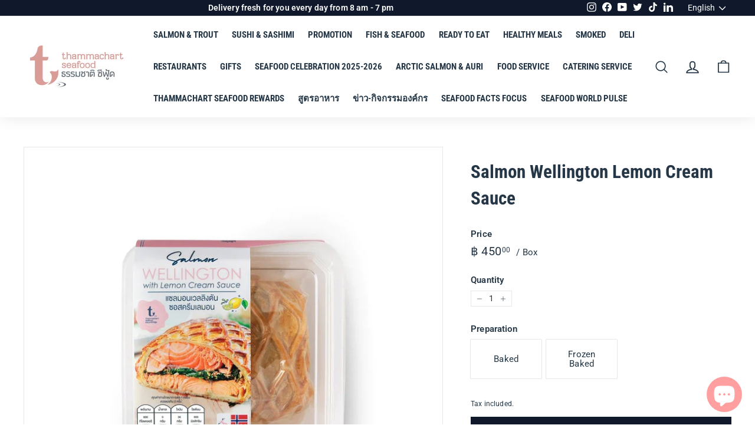

--- FILE ---
content_type: text/html; charset=utf-8
request_url: https://www.thammachartseafood.com/en/products/salmon-wellington-lemon-sauce-cream-255g
body_size: 64725
content:


<!doctype html>
<html class="no-js" lang="en" dir="ltr">
<head>


  <meta charset="utf-8">
  <meta http-equiv="X-UA-Compatible" content="IE=edge,chrome=1">
  <meta name="viewport" content="width=device-width,initial-scale=1">
  <meta name="theme-color" content="#0f192b">
  <!-- Start cookieyes banner -->
    <script id="cookieyes" type="text/javascript" src="https://cdn-cookieyes.com/client_data/d1d62ba073501be83181cf9e/script.js"></script>
  <!-- End cookieyes banner --> 
  <link rel="canonical" href="https://www.thammachartseafood.com/en/products/salmon-wellington-lemon-sauce-cream-255g">
  <link rel="preload" as="style" href="//www.thammachartseafood.com/cdn/shop/t/7/assets/theme.css?v=136582677855943937571770005549">
  <link rel="preload" as="script" href="//www.thammachartseafood.com/cdn/shop/t/7/assets/theme.js?v=146047873889071934211647311890">
  <link rel="preconnect" href="https://cdn.shopify.com">
  <link rel="preconnect" href="https://fonts.shopifycdn.com">
  <link rel="dns-prefetch" href="https://productreviews.shopifycdn.com">
  <link rel="dns-prefetch" href="https://ajax.googleapis.com">
  <link rel="dns-prefetch" href="https://maps.googleapis.com">
  <link rel="dns-prefetch" href="https://maps.gstatic.com">

  <script async src="https://umami.moreminimore.com/script.js" data-website-id="ddb27e81-015e-41f1-b65b-d25da153512c"></script><link rel="stylesheet" href="//www.thammachartseafood.com/cdn/shop/t/7/assets/jsc-resets-styles.css?v=146707836981652236581651822202"><link rel="shortcut icon" href="//www.thammachartseafood.com/cdn/shop/files/logo_d8d70fde-8110-464d-b6af-388e83c8104b_32x32.png?v=1649331058" type="image/png" /><title>Salmon Wellington Lemon Cream Sauce
&ndash; Thammachart Seafood
</title>
<meta name="description" content="DESCRIPTION Portion for1people Puff Pastry Wrapped Aurora Salmon Fillets, spinach, grain mustard, white wine, lemon cream sauce &amp;amp; dill NUTRITION Nutritional information (per 127g portion) Kcal : 300Protein (g) : 17Carbohydrate (g) : 17Fat (g) : 18"><meta property="og:site_name" content="Thammachart Seafood">
  <meta property="og:url" content="https://www.thammachartseafood.com/en/products/salmon-wellington-lemon-sauce-cream-255g">
  <meta property="og:title" content="Salmon Wellington Lemon Cream Sauce">
  <meta property="og:type" content="product">
  <meta property="og:description" content="DESCRIPTION Portion for1people Puff Pastry Wrapped Aurora Salmon Fillets, spinach, grain mustard, white wine, lemon cream sauce &amp;amp; dill NUTRITION Nutritional information (per 127g portion) Kcal : 300Protein (g) : 17Carbohydrate (g) : 17Fat (g) : 18"><meta property="og:image" content="http://www.thammachartseafood.com/cdn/shop/products/salmon_wellington_with_lemon_cream_sauce_255g-1_720x_917bffcd-0448-4664-b4ca-363008cc0256.webp?v=1656329956">
    <meta property="og:image:secure_url" content="https://www.thammachartseafood.com/cdn/shop/products/salmon_wellington_with_lemon_cream_sauce_255g-1_720x_917bffcd-0448-4664-b4ca-363008cc0256.webp?v=1656329956">
    <meta property="og:image:width" content="720">
    <meta property="og:image:height" content="720"><meta name="twitter:site" content="@Thammachart_TSR">
  <meta name="twitter:card" content="summary_large_image">
  <meta name="twitter:title" content="Salmon Wellington Lemon Cream Sauce">
  <meta name="twitter:description" content="DESCRIPTION Portion for1people Puff Pastry Wrapped Aurora Salmon Fillets, spinach, grain mustard, white wine, lemon cream sauce &amp;amp; dill NUTRITION Nutritional information (per 127g portion) Kcal : 300Protein (g) : 17Carbohydrate (g) : 17Fat (g) : 18">
<style data-shopify>@font-face {
  font-family: "Roboto Condensed";
  font-weight: 700;
  font-style: normal;
  font-display: swap;
  src: url("//www.thammachartseafood.com/cdn/fonts/roboto_condensed/robotocondensed_n7.0c73a613503672be244d2f29ab6ddd3fc3cc69ae.woff2") format("woff2"),
       url("//www.thammachartseafood.com/cdn/fonts/roboto_condensed/robotocondensed_n7.ef6ece86ba55f49c27c4904a493c283a40f3a66e.woff") format("woff");
}

  @font-face {
  font-family: Roboto;
  font-weight: 400;
  font-style: normal;
  font-display: swap;
  src: url("//www.thammachartseafood.com/cdn/fonts/roboto/roboto_n4.2019d890f07b1852f56ce63ba45b2db45d852cba.woff2") format("woff2"),
       url("//www.thammachartseafood.com/cdn/fonts/roboto/roboto_n4.238690e0007583582327135619c5f7971652fa9d.woff") format("woff");
}


  @font-face {
  font-family: Roboto;
  font-weight: 600;
  font-style: normal;
  font-display: swap;
  src: url("//www.thammachartseafood.com/cdn/fonts/roboto/roboto_n6.3d305d5382545b48404c304160aadee38c90ef9d.woff2") format("woff2"),
       url("//www.thammachartseafood.com/cdn/fonts/roboto/roboto_n6.bb37be020157f87e181e5489d5e9137ad60c47a2.woff") format("woff");
}

  @font-face {
  font-family: Roboto;
  font-weight: 400;
  font-style: italic;
  font-display: swap;
  src: url("//www.thammachartseafood.com/cdn/fonts/roboto/roboto_i4.57ce898ccda22ee84f49e6b57ae302250655e2d4.woff2") format("woff2"),
       url("//www.thammachartseafood.com/cdn/fonts/roboto/roboto_i4.b21f3bd061cbcb83b824ae8c7671a82587b264bf.woff") format("woff");
}

  @font-face {
  font-family: Roboto;
  font-weight: 600;
  font-style: italic;
  font-display: swap;
  src: url("//www.thammachartseafood.com/cdn/fonts/roboto/roboto_i6.ebd6b6733fb2b030d60cbf61316511a7ffd82fb3.woff2") format("woff2"),
       url("//www.thammachartseafood.com/cdn/fonts/roboto/roboto_i6.1363905a6d5249605bc5e0f859663ffe95ac3bed.woff") format("woff");
}

</style><link href="//www.thammachartseafood.com/cdn/shop/t/7/assets/theme.css?v=136582677855943937571770005549" rel="stylesheet" type="text/css" media="all" />
<style data-shopify>:root {
    --typeHeaderPrimary: "Roboto Condensed";
    --typeHeaderFallback: sans-serif;
    --typeHeaderSize: 36px;
    --typeHeaderWeight: 700;
    --typeHeaderLineHeight: 1.5;
    --typeHeaderSpacing: 0.0em;

    --typeBasePrimary:Roboto;
    --typeBaseFallback:sans-serif;
    --typeBaseSize: 14px;
    --typeBaseWeight: 400;
    --typeBaseSpacing: 0.01em;
    --typeBaseLineHeight: 1.1;

    --colorSmallImageBg: #ffffff;
    --colorSmallImageBgDark: #f7f7f7;
    --colorLargeImageBg: #e7e7e7;
    --colorLargeImageBgLight: #ffffff;

    --iconWeight: 4px;
    --iconLinecaps: round;

    
      --buttonRadius: 0px;
      --btnPadding: 11px 20px;
    

    
      --roundness: 0px;
    

    
      --gridThickness: 1px;
    

    --productTileMargin: 5%;
    --collectionTileMargin: 5%;

    --swatchSize: 40px;
  }

  @media screen and (max-width: 768px) {
    :root {
      --typeBaseSize: 12px;

      
        --roundness: 0px;
        --btnPadding: 9px 17px;
      
    }
  }</style><!-- Start20230518 -->

<!-- End20230518 -->
  <script>
    document.documentElement.className = document.documentElement.className.replace('no-js', 'js');

    window.theme = window.theme || {};
    theme.routes = {
      home: "/en",
      collections: "/en/collections",
      cart: "/en/cart.js",
      cartPage: "/en/cart",
      cartAdd: "/en/cart/add.js",
      cartChange: "/en/cart/change.js",
      search: "/en/search"
    };
    theme.strings = {
      soldOut: "Sold Out",
      unavailable: "Unavailable",
      inStockLabel: "In stock, ready to ship",
      stockLabel: "Low stock - [count] items left",
      willNotShipUntil: "Ready to ship [date]",
      willBeInStockAfter: "Back in stock [date]",
      waitingForStock: "Inventory on the way",
      savePrice: "Save [saved_amount]",
      cartEmpty: "Your cart is currently empty.",
      cartTermsConfirmation: "You must agree with the terms and conditions of sales to check out",
      searchCollections: "Collections:",
      searchPages: "Pages:",
      searchArticles: "Articles:"
    };
    theme.settings = {
      dynamicVariantsEnable: true,
      cartType: "dropdown",
      isCustomerTemplate: false,
      moneyFormat: "฿ {{amount}}",
      saveType: "percent",
      productImageSize: "square",
      productImageCover: true,
      predictiveSearch: true,
      predictiveSearchType: "product,article",
      superScriptSetting: true,
      superScriptPrice: true,
      quickView: false,
      quickAdd: true,
      themeName: 'Expanse',
      themeVersion: "2.2.0"
    };
  </script>

  <script>window.performance && window.performance.mark && window.performance.mark('shopify.content_for_header.start');</script><meta name="google-site-verification" content="gQUWMoMngbGNDxCwF7k9SVy_5s9sLMJ8icl2afjIsfw">
<meta name="facebook-domain-verification" content="fos3kdmy64yho32h3fbkh49jnpom1z">
<meta id="shopify-digital-wallet" name="shopify-digital-wallet" content="/61566222578/digital_wallets/dialog">
<link rel="alternate" hreflang="x-default" href="https://www.thammachartseafood.com/products/salmon-wellington-lemon-sauce-cream-255g">
<link rel="alternate" hreflang="th-TH" href="https://www.thammachartseafood.com/products/salmon-wellington-lemon-sauce-cream-255g">
<link rel="alternate" hreflang="en-TH" href="https://www.thammachartseafood.com/en/products/salmon-wellington-lemon-sauce-cream-255g">
<link rel="alternate" type="application/json+oembed" href="https://www.thammachartseafood.com/en/products/salmon-wellington-lemon-sauce-cream-255g.oembed">
<script async="async" src="/checkouts/internal/preloads.js?locale=en-TH"></script>
<script id="shopify-features" type="application/json">{"accessToken":"08d0264d8a1b5d634d6a1bfdd5426771","betas":["rich-media-storefront-analytics"],"domain":"www.thammachartseafood.com","predictiveSearch":false,"shopId":61566222578,"locale":"en"}</script>
<script>var Shopify = Shopify || {};
Shopify.shop = "thammachartseafoodth.myshopify.com";
Shopify.locale = "en";
Shopify.currency = {"active":"THB","rate":"1.0"};
Shopify.country = "TH";
Shopify.theme = {"name":"Expanse x Jumpstart [Main]","id":130613051634,"schema_name":"Expanse","schema_version":"2.2.0","theme_store_id":null,"role":"main"};
Shopify.theme.handle = "null";
Shopify.theme.style = {"id":null,"handle":null};
Shopify.cdnHost = "www.thammachartseafood.com/cdn";
Shopify.routes = Shopify.routes || {};
Shopify.routes.root = "/en/";</script>
<script type="module">!function(o){(o.Shopify=o.Shopify||{}).modules=!0}(window);</script>
<script>!function(o){function n(){var o=[];function n(){o.push(Array.prototype.slice.apply(arguments))}return n.q=o,n}var t=o.Shopify=o.Shopify||{};t.loadFeatures=n(),t.autoloadFeatures=n()}(window);</script>
<script id="shop-js-analytics" type="application/json">{"pageType":"product"}</script>
<script>(function() {
  var isLoaded = false;
  function asyncLoad() {
    if (isLoaded) return;
    isLoaded = true;
    var urls = ["https:\/\/js.smile.io\/v1\/smile-shopify.js?shop=thammachartseafoodth.myshopify.com","https:\/\/instafeed.nfcube.com\/cdn\/ba708beccb51687e0ba00f3e804fc911.js?shop=thammachartseafoodth.myshopify.com","\/\/cdn.shopify.com\/proxy\/8660c39a17423986589840e2d20d6c03570fe6918677f5e65bceb24e0d579e22\/aiodstag.cirkleinc.com\/?shop=thammachartseafoodth.myshopify.com\u0026sp-cache-control=cHVibGljLCBtYXgtYWdlPTkwMA"];
    for (var i = 0; i < urls.length; i++) {
      var s = document.createElement('script');
      s.type = 'text/javascript';
      s.async = true;
      s.src = urls[i];
      var x = document.getElementsByTagName('script')[0];
      x.parentNode.insertBefore(s, x);
    }
  };
  if(window.attachEvent) {
    window.attachEvent('onload', asyncLoad);
  } else {
    window.addEventListener('load', asyncLoad, false);
  }
})();</script>
<script id="__st">var __st={"a":61566222578,"offset":25200,"reqid":"9481db8a-c6ef-43da-a0b9-4ed846f516e0-1770132760","pageurl":"www.thammachartseafood.com\/en\/products\/salmon-wellington-lemon-sauce-cream-255g","u":"25005bf4ea20","p":"product","rtyp":"product","rid":7697726570738};</script>
<script>window.ShopifyPaypalV4VisibilityTracking = true;</script>
<script id="captcha-bootstrap">!function(){'use strict';const t='contact',e='account',n='new_comment',o=[[t,t],['blogs',n],['comments',n],[t,'customer']],c=[[e,'customer_login'],[e,'guest_login'],[e,'recover_customer_password'],[e,'create_customer']],r=t=>t.map((([t,e])=>`form[action*='/${t}']:not([data-nocaptcha='true']) input[name='form_type'][value='${e}']`)).join(','),a=t=>()=>t?[...document.querySelectorAll(t)].map((t=>t.form)):[];function s(){const t=[...o],e=r(t);return a(e)}const i='password',u='form_key',d=['recaptcha-v3-token','g-recaptcha-response','h-captcha-response',i],f=()=>{try{return window.sessionStorage}catch{return}},m='__shopify_v',_=t=>t.elements[u];function p(t,e,n=!1){try{const o=window.sessionStorage,c=JSON.parse(o.getItem(e)),{data:r}=function(t){const{data:e,action:n}=t;return t[m]||n?{data:e,action:n}:{data:t,action:n}}(c);for(const[e,n]of Object.entries(r))t.elements[e]&&(t.elements[e].value=n);n&&o.removeItem(e)}catch(o){console.error('form repopulation failed',{error:o})}}const l='form_type',E='cptcha';function T(t){t.dataset[E]=!0}const w=window,h=w.document,L='Shopify',v='ce_forms',y='captcha';let A=!1;((t,e)=>{const n=(g='f06e6c50-85a8-45c8-87d0-21a2b65856fe',I='https://cdn.shopify.com/shopifycloud/storefront-forms-hcaptcha/ce_storefront_forms_captcha_hcaptcha.v1.5.2.iife.js',D={infoText:'Protected by hCaptcha',privacyText:'Privacy',termsText:'Terms'},(t,e,n)=>{const o=w[L][v],c=o.bindForm;if(c)return c(t,g,e,D).then(n);var r;o.q.push([[t,g,e,D],n]),r=I,A||(h.body.append(Object.assign(h.createElement('script'),{id:'captcha-provider',async:!0,src:r})),A=!0)});var g,I,D;w[L]=w[L]||{},w[L][v]=w[L][v]||{},w[L][v].q=[],w[L][y]=w[L][y]||{},w[L][y].protect=function(t,e){n(t,void 0,e),T(t)},Object.freeze(w[L][y]),function(t,e,n,w,h,L){const[v,y,A,g]=function(t,e,n){const i=e?o:[],u=t?c:[],d=[...i,...u],f=r(d),m=r(i),_=r(d.filter((([t,e])=>n.includes(e))));return[a(f),a(m),a(_),s()]}(w,h,L),I=t=>{const e=t.target;return e instanceof HTMLFormElement?e:e&&e.form},D=t=>v().includes(t);t.addEventListener('submit',(t=>{const e=I(t);if(!e)return;const n=D(e)&&!e.dataset.hcaptchaBound&&!e.dataset.recaptchaBound,o=_(e),c=g().includes(e)&&(!o||!o.value);(n||c)&&t.preventDefault(),c&&!n&&(function(t){try{if(!f())return;!function(t){const e=f();if(!e)return;const n=_(t);if(!n)return;const o=n.value;o&&e.removeItem(o)}(t);const e=Array.from(Array(32),(()=>Math.random().toString(36)[2])).join('');!function(t,e){_(t)||t.append(Object.assign(document.createElement('input'),{type:'hidden',name:u})),t.elements[u].value=e}(t,e),function(t,e){const n=f();if(!n)return;const o=[...t.querySelectorAll(`input[type='${i}']`)].map((({name:t})=>t)),c=[...d,...o],r={};for(const[a,s]of new FormData(t).entries())c.includes(a)||(r[a]=s);n.setItem(e,JSON.stringify({[m]:1,action:t.action,data:r}))}(t,e)}catch(e){console.error('failed to persist form',e)}}(e),e.submit())}));const S=(t,e)=>{t&&!t.dataset[E]&&(n(t,e.some((e=>e===t))),T(t))};for(const o of['focusin','change'])t.addEventListener(o,(t=>{const e=I(t);D(e)&&S(e,y())}));const B=e.get('form_key'),M=e.get(l),P=B&&M;t.addEventListener('DOMContentLoaded',(()=>{const t=y();if(P)for(const e of t)e.elements[l].value===M&&p(e,B);[...new Set([...A(),...v().filter((t=>'true'===t.dataset.shopifyCaptcha))])].forEach((e=>S(e,t)))}))}(h,new URLSearchParams(w.location.search),n,t,e,['guest_login'])})(!1,!0)}();</script>
<script integrity="sha256-4kQ18oKyAcykRKYeNunJcIwy7WH5gtpwJnB7kiuLZ1E=" data-source-attribution="shopify.loadfeatures" defer="defer" src="//www.thammachartseafood.com/cdn/shopifycloud/storefront/assets/storefront/load_feature-a0a9edcb.js" crossorigin="anonymous"></script>
<script data-source-attribution="shopify.dynamic_checkout.dynamic.init">var Shopify=Shopify||{};Shopify.PaymentButton=Shopify.PaymentButton||{isStorefrontPortableWallets:!0,init:function(){window.Shopify.PaymentButton.init=function(){};var t=document.createElement("script");t.src="https://www.thammachartseafood.com/cdn/shopifycloud/portable-wallets/latest/portable-wallets.en.js",t.type="module",document.head.appendChild(t)}};
</script>
<script data-source-attribution="shopify.dynamic_checkout.buyer_consent">
  function portableWalletsHideBuyerConsent(e){var t=document.getElementById("shopify-buyer-consent"),n=document.getElementById("shopify-subscription-policy-button");t&&n&&(t.classList.add("hidden"),t.setAttribute("aria-hidden","true"),n.removeEventListener("click",e))}function portableWalletsShowBuyerConsent(e){var t=document.getElementById("shopify-buyer-consent"),n=document.getElementById("shopify-subscription-policy-button");t&&n&&(t.classList.remove("hidden"),t.removeAttribute("aria-hidden"),n.addEventListener("click",e))}window.Shopify?.PaymentButton&&(window.Shopify.PaymentButton.hideBuyerConsent=portableWalletsHideBuyerConsent,window.Shopify.PaymentButton.showBuyerConsent=portableWalletsShowBuyerConsent);
</script>
<script data-source-attribution="shopify.dynamic_checkout.cart.bootstrap">document.addEventListener("DOMContentLoaded",(function(){function t(){return document.querySelector("shopify-accelerated-checkout-cart, shopify-accelerated-checkout")}if(t())Shopify.PaymentButton.init();else{new MutationObserver((function(e,n){t()&&(Shopify.PaymentButton.init(),n.disconnect())})).observe(document.body,{childList:!0,subtree:!0})}}));
</script>

<script>window.performance && window.performance.mark && window.performance.mark('shopify.content_for_header.end');</script>

  <script src="https://code.jquery.com/jquery-3.2.1.min.js"></script>
  <script src="//www.thammachartseafood.com/cdn/shop/t/7/assets/vendor-scripts-v1.js" defer="defer"></script>
  <script src="//www.thammachartseafood.com/cdn/shop/t/7/assets/theme.js?v=146047873889071934211647311890" defer="defer"></script>

  <script src="https://cdnjs.cloudflare.com/ajax/libs/flickity/2.3.0/flickity.pkgd.min.js" defer></script>
  <!-- Cart js item -->
  <script type="text/javascript" src="https://cdnjs.cloudflare.com/ajax/libs/shopify-cartjs/0.4.1/cart.min.js" defer></script>
  <script type="text/javascript">
  jQuery(function() {
      CartJS.init({"note":null,"attributes":{},"original_total_price":0,"total_price":0,"total_discount":0,"total_weight":0.0,"item_count":0,"items":[],"requires_shipping":false,"currency":"THB","items_subtotal_price":0,"cart_level_discount_applications":[],"checkout_charge_amount":0}, {
          "dataAPI": false
      });
  });
  </script>
  <script src="//www.thammachartseafood.com/cdn/shop/t/7/assets/jumpstart_reset_scripts.js?v=91043106088454305331652059774" defer></script>
  <input type="hidden" id="isCheckoutLang" data-lang="en">


	<script>var loox_global_hash = '1651467574598';</script><script>var loox_pop_active = true;var loox_pop_display = {"home_page":true,"product_page":true,"cart_page":true,"other_pages":true};</script><style>.loox-reviews-default { max-width: 1200px; margin: 0 auto; }.loox-rating .loox-icon { color:#253746; }</style>

    <!-- Facebook Pixel Code -->
    <script>
    !function(f,b,e,v,n,t,s)
    {if(f.fbq)return;n=f.fbq=function(){n.callMethod?
    n.callMethod.apply(n,arguments):n.queue.push(arguments)};
    if(!f._fbq)f._fbq=n;n.push=n;n.loaded=!0;n.version='2.0';
    n.queue=[];t=b.createElement(e);t.async=!0;
    t.src=v;s=b.getElementsByTagName(e)[0];
    s.parentNode.insertBefore(t,s)}(window, document,'script',
    'https://connect.facebook.net/en_US/fbevents.js');
    fbq('init', '2488900294755771');
    fbq('track', 'PageView');
    </script>
    <noscript><img height="1" width="1" style="display:none"
    src="https://www.facebook.com/tr?id=2488900294755771&ev=PageView&noscript=1"
    /></noscript>
    <!-- End Facebook Pixel Code -->

  
  <!-- Cl1ck Code -->
  <script>
    var _paq = window._paq = window._paq || [];
    _paq.push(['trackPageView']);
    _paq.push(['enableLinkTracking']);
    (function() {
      var u="https://analytics2.cl1ck-api.com/";
      _paq.push(['setTrackerUrl', u+'matomo.php']);
      _paq.push(['setSiteId', '867']);
      var d=document, g=d.createElement('script'), s=d.getElementsByTagName('script')[0];
      g.async=true; g.src=u+'matomo.js'; s.parentNode.insertBefore(g,s);
    })();
  </script>
  <!-- End of Cl1ck Code -->
   

    <meta name="facebook-domain-verification" content="0odxv91996rv7ax53ho0gkz389g4io" />

  
    <!-- Hockeystack Base Code -->
      <script>
         var script = document.createElement(“script”);
         script.id = “wphs”;
         script.src = “https://cdn.jsdelivr.net/npm/hockeystack@latest/hockeystack.min.js”;
         script.async = 1;
         script.dataset.apikey = “cbbb53f7881d21f7230d0ce572f153”;
         script.dataset.cookieless = 1;
         document.getElementsByTagName(‘head’)[0].append(script);
      </script>

    <!-- Clarity Base Code -->
      <script type="text/javascript">
    (function(c,l,a,r,i,t,y){
        c[a]=c[a]||function(){(c[a].q=c[a].q||[]).push(arguments)};
        t=l.createElement(r);t.async=1;t.src="https://www.clarity.ms/tag/"+i;
        y=l.getElementsByTagName(r)[0];y.parentNode.insertBefore(t,y);
    })(window, document, "clarity", "script", "j53cai67lj");
      </script>
      
    <!-- LINE Tag Base Code -->
    <!-- Do Not Modify -->
      <script>
      (function(g,d,o){
      g._ltq=g._ltq||[];g._lt=g._lt||function(){g._ltq.push(arguments)};
      var h=location.protocol===‘https:’?‘https://d.line-scdn.net’:‘http://d.line-cdn.net’;
      var s=d.createElement(‘script’);s.async=1;
      s.src=o||h+‘/n/line_tag/public/release/v1/lt.js’;
      var t=d.getElementsByTagName(‘script’)[0];t.parentNode.insertBefore(s,t);
      })(window, document);
      _lt(‘init’, {customerType: ‘lap’,tagId: ‘cfbb0c9d-dec6-4afd-bfac-2fb6a8b1df18’});
      _lt(‘send’, ‘pv’, [‘cfbb0c9d-dec6-4afd-bfac-2fb6a8b1df18’]);
      </script>
      <noscript>
      <img height=“1” width=“1” style=“display:none”
      src=“https://tr.line.me/tag.gif?c_t=lap&t_id=cfbb0c9d-dec6-4afd-bfac-2fb6a8b1df18&e=pv&noscript=1” />
      </noscript>
    <!-- End LINE Tag Base Code -->

    <!-- LINE Tag Base Code -->
    <!-- Do Not Modify -->
    <script>
    (function(g,d,o){
      g._ltq=g._ltq||[];g._lt=g._lt||function(){g._ltq.push(arguments)};
      var h=location.protocol==='https:'?'https://d.line-scdn.net':'http://d.line-cdn.net';
      var s=d.createElement('script');s.async=1;
      s.src=o||h+'/n/line_tag/public/release/v1/lt.js';
      var t=d.getElementsByTagName('script')[0];t.parentNode.insertBefore(s,t);
        })(window, document);
    _lt('init', {
      customerType: 'lap',
      tagId: 'cfbb0c9d-dec6-4afd-bfac-2fb6a8b1df18'
    });
    _lt('send', 'pv', ['cfbb0c9d-dec6-4afd-bfac-2fb6a8b1df18']);
    </script>
    <noscript>
      <img height="1" width="1" style="display:none"
           src="https://tr.line.me/tag.gif?c_t=lap&t_id=cfbb0c9d-dec6-4afd-bfac-2fb6a8b1df18&e=pv&noscript=1" />
    </noscript>
    <!-- End LINE Tag Base Code -->
    <script>
    _lt('send', 'cv', {
      type: 'Conversion'
    },['cfbb0c9d-dec6-4afd-bfac-2fb6a8b1df18']);
    </script>

    <!-- Lead Base Code -->
    <!-- analytics code start -->
      <script type=“text/javascript”>
      var clientId = “5838-205”;
      var trackingServerPath = “https://trk.mx9.inboxgateway.com/analytics”;
      var trackingBanner = true;
      var trackingPermissionBox = false;
      var trackingPermissionVal = 0;
      </script>
      <script async src=“https://trk.mx9.inboxgateway.com/analytics/loga.js” type=“text/javascript”></script>
    <!-- analytics code end -->

    <!-- Google Tag Manager -->
    <script>(function(w,d,s,l,i){w[l]=w[l]||[];w[l].push({'gtm.start':
    new Date().getTime(),event:'gtm.js'});var f=d.getElementsByTagName(s)[0],
    j=d.createElement(s),dl=l!='dataLayer'?'&l='+l:'';j.async=true;j.src=
    'https://www.googletagmanager.com/gtm.js?id='+i+dl;f.parentNode.insertBefore(j,f);
    })(window,document,'script','dataLayer','GTM-MJHPFSQ');</script>
    <!-- End Google Tag Manager -->

  
  	<script type="text/javascript">

window.dataLayer = window.dataLayer || [];
window.appStart = function(){

window.productPageHandle = function(){
var productName = "Salmon Wellington Lemon Cream Sauce";
var productId = "7697726570738";
var productPrice = "450.00";
var productBrand = "Thammachart Seafood";
var productCollection = "All Products"

window.dataLayer.push({
event: 'SEJ_productDetail',
productName: productName,
productId: productId,
productPrice: productPrice,
productBrand: productBrand,
productCategory: productCollection,
});
};


productPageHandle()

}
appStart();

</script>
<!-- 20221214 -->
<!--
  <script type="text/javascript" src="https://9b44a05e89a49b44a0a005d.zapwp.com/generate_js:true"></script>
  -->


   
<!-- Zapiet | Store Pickup + Delivery -->

<!-- Zapiet | Store Pickup + Delivery -->



  
  <!-- BEGIN app block: shopify://apps/zapiet-pickup-delivery/blocks/app-embed/5599aff0-8af1-473a-a372-ecd72a32b4d5 -->









    <style>#storePickupApp {
}</style>




<script type="text/javascript">
    var zapietTranslations = {};

    window.ZapietMethods = {"delivery":{"active":true,"enabled":true,"name":"Delivery","sort":0,"status":{"condition":"price","operator":"morethan","value":0,"enabled":true,"product_conditions":{"enabled":false,"value":"Bangkok only","enable":true,"property":"tags","hide_button":false}},"button":{"type":"default","default":"","hover":"","active":""}},"shipping":{"active":false,"enabled":true,"name":"Shipping","sort":1,"status":{"condition":"price","operator":"morethan","value":0,"enabled":true,"product_conditions":{"enabled":true,"value":"out of bangkok delivery","enable":true,"property":"tags","hide_button":false}},"button":{"type":"default","default":"","hover":"","active":""}},"pickup":{"active":false,"enabled":true,"name":"Pickup","sort":2,"status":{"condition":"price","operator":"morethan","value":0,"enabled":true,"product_conditions":{"enabled":false,"value":"Restaurant","enable":true,"property":"tags","hide_button":false}},"button":{"type":"default","default":"","hover":"","active":""}}}
    window.ZapietEvent = {
        listen: function(eventKey, callback) {
            if (!this.listeners) {
                this.listeners = [];
            }
            this.listeners.push({
                eventKey: eventKey,
                callback: callback
            });
        },
    };

    

    
        
        var language_settings = {"enable_app":true,"enable_geo_search_for_pickups":false,"pickup_region_filter_enabled":false,"pickup_region_filter_field":null,"currency":"THB","weight_format":"kg","pickup.enable_map":false,"delivery_validation_method":"exact_postcode_matching","base_country_name":"Thailand","base_country_code":"TH","method_display_style":"default","default_method_display_style":"classic","date_format":"l, F j, Y","time_format":"HH:i","week_day_start":"Sun","pickup_address_format":"<span class=\"name\"><strong>{{company_name}}</strong></span><span class=\"address\">{{address_line_1}}<br>{{city}}, {{postal_code}}</span><span class=\"distance\">{{distance}}</span>{{more_information}}","rates_enabled":true,"payment_customization_enabled":false,"distance_format":"km","enable_delivery_address_autocompletion":false,"enable_delivery_current_location":false,"enable_pickup_address_autocompletion":false,"pickup_date_picker_enabled":true,"pickup_time_picker_enabled":true,"delivery_note_enabled":false,"delivery_note_required":false,"delivery_date_picker_enabled":true,"delivery_time_picker_enabled":true,"shipping.date_picker_enabled":true,"delivery_validate_cart":false,"pickup_validate_cart":false,"gmak":"","enable_checkout_locale":true,"enable_checkout_url":true,"disable_widget_for_digital_items":true,"disable_widget_for_product_handles":"gift-card","colors":{"widget_active_background_color":null,"widget_active_border_color":null,"widget_active_icon_color":null,"widget_active_text_color":null,"widget_inactive_background_color":null,"widget_inactive_border_color":null,"widget_inactive_icon_color":null,"widget_inactive_text_color":null},"delivery_validator":{"enabled":false,"show_on_page_load":true,"sticky":true},"checkout":{"delivery":{"discount_code":"","prepopulate_shipping_address":true,"preselect_first_available_time":true},"pickup":{"discount_code":null,"prepopulate_shipping_address":true,"customer_phone_required":false,"preselect_first_location":true,"preselect_first_available_time":true},"shipping":{"discount_code":null}},"day_name_attribute_enabled":false,"methods":{"delivery":{"active":true,"enabled":true,"name":"Delivery","sort":0,"status":{"condition":"price","operator":"morethan","value":0,"enabled":true,"product_conditions":{"enabled":false,"value":"Bangkok only","enable":true,"property":"tags","hide_button":false}},"button":{"type":"default","default":"","hover":"","active":""}},"shipping":{"active":false,"enabled":true,"name":"Shipping","sort":1,"status":{"condition":"price","operator":"morethan","value":0,"enabled":true,"product_conditions":{"enabled":true,"value":"out of bangkok delivery","enable":true,"property":"tags","hide_button":false}},"button":{"type":"default","default":"","hover":"","active":""}},"pickup":{"active":false,"enabled":true,"name":"Pickup","sort":2,"status":{"condition":"price","operator":"morethan","value":0,"enabled":true,"product_conditions":{"enabled":false,"value":"Restaurant","enable":true,"property":"tags","hide_button":false}},"button":{"type":"default","default":"","hover":"","active":""}}},"translations":{"methods":{"shipping":"Shipping","pickup":"Pickups","delivery":"Delivery"},"calendar":{"january":"January","february":"February","march":"March","april":"April","may":"May","june":"June","july":"July","august":"August","september":"September","october":"October","november":"November","december":"December","sunday":"Sun","monday":"Mon","tuesday":"Tue","wednesday":"Wed","thursday":"Thu","friday":"Fri","saturday":"Sat","today":"","close":"","labelMonthNext":"Next month","labelMonthPrev":"Previous month","labelMonthSelect":"Select a month","labelYearSelect":"Select a year","and":"and","between":"between"},"pickup":{"heading":"Store Pickup","note":"","location_placeholder":"Enter your postal code ...","filter_by_region_placeholder":"Filter by state/province","location_label":"Choose a location.","datepicker_label":"Choose a date and time.","date_time_output":"{{DATE}} at {{TIME}}","datepicker_placeholder":"Choose a date and time.","locations_found":"Please select a pickup location:","no_locations_found":"Sorry, pickup is not available for your selected items.","no_locations_region":"Sorry, pickup is not available in your region.","no_date_time_selected":"Please select a date & time.","checkout_button":"Checkout","could_not_find_location":"Sorry, we could not find your location.","checkout_error":"Please select a date and time for pickup.","more_information":"More information","opening_hours":"Opening hours","dates_not_available":"Sorry, your selected items are not currently available for pickup.","min_order_total":"Minimum order value for pickup is ฿0.00","min_order_weight":"Minimum order weight for pickup is {{ weight }}","max_order_total":"Maximum order value for pickup is ฿0.00","max_order_weight":"Maximum order weight for pickup is {{ weight }}","cart_eligibility_error":"Sorry, pickup is not available for your selected items.","location_error":"Please select a pickup location.","preselect_first_available_time":"Select a time","method_not_available":"Not available"},"delivery":{"heading":"Local Delivery","note":"Enter your postal code to check if you are eligible for local delivery:","location_placeholder":"Enter your postal code ...","datepicker_label":"Choose a date and time.","datepicker_placeholder":"Choose a date and time.","date_time_output":"{{DATE}} between {{SLOT_START_TIME}} and {{SLOT_END_TIME}}","available":"Great! You are eligible for delivery.","not_available":"Sorry, delivery is not available in your area.","no_date_time_selected":"Please select a date & time for delivery.","checkout_button":"Checkout","could_not_find_location":"Sorry, we could not find your location.","checkout_error":"Please enter a valid zipcode and select your preferred date and time for delivery.","cart_eligibility_error":"Sorry, delivery is not available for your selected items.","dates_not_available":"Sorry, your selected items are not currently available for delivery.","min_order_total":"Minimum order value for delivery is ฿0.00","min_order_weight":"Minimum order weight for delivery is {{ weight }}","max_order_total":"Maximum order value for delivery is ฿0.00","max_order_weight":"Maximum order weight for delivery is {{ weight }}","delivery_validator_prelude":"Do we deliver?","delivery_validator_placeholder":"Enter your postal code ...","delivery_validator_button_label":"Go","delivery_validator_eligible_heading":"Great, we deliver to your area!","delivery_validator_eligible_content":"To start shopping just click the button below","delivery_validator_eligible_button_label":"Continue shopping","delivery_validator_not_eligible_heading":"Sorry, we do not deliver to your area","delivery_validator_not_eligible_content":"You are more then welcome to continue browsing our store","delivery_validator_not_eligible_button_label":"Continue shopping","delivery_validator_error_heading":"An error occured","delivery_validator_error_content":"Sorry, it looks like we have encountered an unexpected error. Please try again.","delivery_validator_error_button_label":"Continue shopping","delivery_note_label":"Please enter delivery instructions (optional)","delivery_note_label_required":"Please enter delivery instructions (required)","delivery_note_error":"Please enter delivery instructions","delivery_validator_eligible_button_link":"#","delivery_validator_not_eligible_button_link":"#","delivery_validator_error_button_link":"#","preselect_first_available_time":"Select a time","method_not_available":"Not available"},"shipping":{"heading":"Shipping","note":"Please click the checkout button to continue.","checkout_button":"Checkout","datepicker_placeholder":"Choose a date.","checkout_error":"Please choose a date for shipping.","min_order_total":"Minimum order value for shipping is ฿0.00","min_order_weight":"Minimum order weight for shipping is {{ weight }}","max_order_total":"Maximum order value for shipping is ฿0.00","max_order_weight":"Maximum order weight for shipping is {{ weight }}","cart_eligibility_error":"Sorry, shipping is not available for your selected items.","method_not_available":"Not available"},"widget":{"zapiet_id_error":"There was a problem adding the Zapiet ID to your cart","attributes_error":"There was a problem adding the attributes to your cart","no_delivery_options_available":"No delivery options are available for your products","no_checkout_method_error":"Please select a delivery option","daily_limits_modal_title":"Some items in your cart are unavailable for the selected date.","daily_limits_modal_description":"Select a different date or adjust your cart.","daily_limits_modal_close_button":"Review products","daily_limits_modal_change_date_button":"Change date","sms_consent":"I would like to receive SMS notifications about my order updates.","daily_limits_modal_out_of_stock_label":"Out of stock","daily_limits_modal_only_left_label":"Only {{ quantity }} left"},"order_status":{"pickup_details_heading":"Pickup details","pickup_details_text":"Your order will be ready for collection at our {{ Pickup-Location-Company }} location{% if Pickup-Date %} on {{ Pickup-Date | date: \"%A, %d %B\" }}{% if Pickup-Time %} at {{ Pickup-Time }}{% endif %}{% endif %}","delivery_details_heading":"Delivery details","delivery_details_text":"Your order will be delivered locally by our team{% if Delivery-Date %} on the {{ Delivery-Date | date: \"%A, %d %B\" }}{% if Delivery-Time %} between {{ Delivery-Time }}{% endif %}{% endif %}","shipping_details_heading":"Shipping details","shipping_details_text":"Your order will arrive soon{% if Shipping-Date %} on the {{ Shipping-Date | date: \"%A, %d %B\" }}{% endif %}"},"product_widget":{"title":"Delivery and pickup options:","pickup_at":"Pickup at {{ location }}","ready_for_collection":"Ready for collection from","on":"on","view_all_stores":"View all stores","pickup_not_available_item":"Pickup not available for this item","delivery_not_available_location":"Delivery not available for {{ postal_code }}","delivered_by":"Delivered by {{ date }}","delivered_today":"Delivered today","change":"Change","tomorrow":"tomorrow","today":"today","delivery_to":"Delivery to {{ postal_code }}","showing_options_for":"Showing options for {{ postal_code }}","modal_heading":"Select a store for pickup","modal_subheading":"Showing stores near {{ postal_code }}","show_opening_hours":"Show opening hours","hide_opening_hours":"Hide opening hours","closed":"Closed","input_placeholder":"Enter your postal code","input_button":"Check","input_error":"Add a postal code to check available delivery and pickup options.","pickup_available":"Pickup available","not_available":"Not available","select":"Select","selected":"Selected","find_a_store":"Find a store"},"shipping_language_code":"en","delivery_language_code":"en-AU","pickup_language_code":"en-CA"},"default_language":"th","region":"us-2","api_region":"api-us","enable_zapiet_id_all_items":false,"widget_restore_state_on_load":false,"draft_orders_enabled":false,"preselect_checkout_method":true,"widget_show_could_not_locate_div_error":true,"checkout_extension_enabled":false,"show_pickup_consent_checkbox":false,"show_delivery_consent_checkbox":false,"subscription_paused":false,"pickup_note_enabled":false,"pickup_note_required":false,"shipping_note_enabled":false,"shipping_note_required":false};
        zapietTranslations["en"] = language_settings.translations;
    
        
        var language_settings = {"enable_app":true,"enable_geo_search_for_pickups":false,"pickup_region_filter_enabled":false,"pickup_region_filter_field":null,"currency":"THB","weight_format":"kg","pickup.enable_map":false,"delivery_validation_method":"exact_postcode_matching","base_country_name":"Thailand","base_country_code":"TH","method_display_style":"default","default_method_display_style":"classic","date_format":"l, F j, Y","time_format":"HH:i","week_day_start":"Sun","pickup_address_format":"<span class=\"name\"><strong>{{company_name}}</strong></span><span class=\"address\">{{address_line_1}}<br>{{city}}, {{postal_code}}</span><span class=\"distance\">{{distance}}</span>{{more_information}}","rates_enabled":true,"payment_customization_enabled":false,"distance_format":"km","enable_delivery_address_autocompletion":false,"enable_delivery_current_location":false,"enable_pickup_address_autocompletion":false,"pickup_date_picker_enabled":true,"pickup_time_picker_enabled":true,"delivery_note_enabled":false,"delivery_note_required":false,"delivery_date_picker_enabled":true,"delivery_time_picker_enabled":true,"shipping.date_picker_enabled":true,"delivery_validate_cart":false,"pickup_validate_cart":false,"gmak":"","enable_checkout_locale":true,"enable_checkout_url":true,"disable_widget_for_digital_items":true,"disable_widget_for_product_handles":"gift-card","colors":{"widget_active_background_color":null,"widget_active_border_color":null,"widget_active_icon_color":null,"widget_active_text_color":null,"widget_inactive_background_color":null,"widget_inactive_border_color":null,"widget_inactive_icon_color":null,"widget_inactive_text_color":null},"delivery_validator":{"enabled":false,"show_on_page_load":true,"sticky":true},"checkout":{"delivery":{"discount_code":"","prepopulate_shipping_address":true,"preselect_first_available_time":true},"pickup":{"discount_code":null,"prepopulate_shipping_address":true,"customer_phone_required":false,"preselect_first_location":true,"preselect_first_available_time":true},"shipping":{"discount_code":null}},"day_name_attribute_enabled":false,"methods":{"delivery":{"active":true,"enabled":true,"name":"Delivery","sort":0,"status":{"condition":"price","operator":"morethan","value":0,"enabled":true,"product_conditions":{"enabled":false,"value":"Bangkok only","enable":true,"property":"tags","hide_button":false}},"button":{"type":"default","default":"","hover":"","active":""}},"shipping":{"active":false,"enabled":true,"name":"Shipping","sort":1,"status":{"condition":"price","operator":"morethan","value":0,"enabled":true,"product_conditions":{"enabled":true,"value":"out of bangkok delivery","enable":true,"property":"tags","hide_button":false}},"button":{"type":"default","default":"","hover":"","active":""}},"pickup":{"active":false,"enabled":true,"name":"Pickup","sort":2,"status":{"condition":"price","operator":"morethan","value":0,"enabled":true,"product_conditions":{"enabled":false,"value":"Restaurant","enable":true,"property":"tags","hide_button":false}},"button":{"type":"default","default":"","hover":"","active":""}}},"translations":{"methods":{"shipping":"Shipping","pickup":"Pickups","delivery":"Delivery"},"calendar":{"january":"มกราคม","february":"กุมภาพันธ์","march":"มีนาคม","april":"เมษายน","may":"พฤษภาคม","june":"มิถุนายน","july":"กรกฎาคม","august":"สิงหาคม","september":"กันยายน","october":"ตุลาคม","november":"พฤศจิกายน","december":"ธันวาคม","sunday":"วันอาทิตย์","monday":"วันจันทร์","tuesday":"วันอังคาร","wednesday":"วันพุธ","thursday":"วันพฤหัส","friday":"วันศุกร์","saturday":"วันเสาร์","today":null,"close":null,"labelMonthNext":"เดือนหน้า","labelMonthPrev":"เดือนที่แล้ว","labelMonthSelect":"เลือกเดือน","labelYearSelect":"เลือกปี","and":"และ","between":"ระหว่าง"},"pickup":{"heading":"นัดรับสินค้าด้วยตัวเอง","note":null,"location_placeholder":"กรุณาใส่รหัสไปรษณีย์","filter_by_region_placeholder":"กรองตามภูมิภาค","location_label":"เลือกสถานที่จัดส่ง","datepicker_label":"วันและเวลาจัดส่ง","date_time_output":"{{DATE}} ที่ {{TIME}}","datepicker_placeholder":"เลือกวันและเวลา","locations_found":"กรุณาเลือก สถานที่ วันและเวลาจัดส่งสินค้า","no_locations_found":"ขออภัย ไม่สามารถรับสินค้าได้สำหรับรายการที่คุณเลือก รบกวนลบสินค้าชิ้นล่าสุดออกจากตะกร้า เนื่องจากสินค้าชิ้นนี้ ไม่รองรับการจัดส่งนอกกรุงเทพฯ และปริมณฑลค่ะ","no_date_time_selected":"กรุณาเลือกวันและเวลา","checkout_button":"เช็คเอาท์","could_not_find_location":"ขออภัยค่ะ เราไม่พบที่อยู่ของคุณ","checkout_error":"กรุณาเลือกวันและเวลา","more_information":"ข้อมูลเพิ่มเติม","opening_hours":"เวลาทำการ","dates_not_available":"ขออภัยค่ะ สินค้าชิ้นนี้ไม่รองรับบริการนัดรับสินค้าด้วยตัวเอง","min_order_total":"Minimum order value for pickup is ฿0.00","min_order_weight":"Minimum order weight for pickup is {{ weight }}","max_order_total":"Maximum order value for pickup is ฿0.00","max_order_weight":"Maximum order weight for pickup is {{ weight }}","cart_eligibility_error":"ขออภัยค่ะ บริการจัดส่งไม่รองรับสำหรับสินค้าชิ้นนี้ รบกวนลบสินค้าชิ้นล่าสุดออกจากตะกร้า เนื่องจากสินค้าชิ้นนี้ ไม่รองรับการจัดส่งนอกกรุงเทพฯ และปริมณฑลค่ะ","no_locations_region":"Sorry, pickup is not available in your region.","location_error":"Please select a pickup location.","preselect_first_available_time":"Select a time","method_not_available":"Not available"},"delivery":{"heading":"จัดส่งในพื้นที่กรุงเทพฯ และปริมณฑล","note":"ป้อนรหัสไปรษณีย์ของคุณลงในฟิลด์ด้านล่างเพื่อตรวจสอบว่าคุณมีสิทธิ์ได้รับการจัดส่งในพื้นที่หรือไม่:","location_placeholder":"กรุณาใส่รหัสไปรษณีย์","datepicker_label":"วันและเวลาจัดส่ง","datepicker_placeholder":"เลือกวันและเวลา","date_time_output":"{{DATE}} ระหว่าง {{SLOT_START_TIME}} และ {{SLOT_END_TIME}}","available":"ยอดเยี่ยม! คุณมีสิทธิ์ได้รับการจัดส่ง","not_available":"ขออภัยค่ะ การจัดส่งไม่รองรับในพื้นที่ของคุณ","no_date_time_selected":"กรุณาเลือกวันและเวลาในการรับสินค้า","checkout_button":"เช็คเอาท์","could_not_find_location":"ขออภัยค่ะ เราไม่พบที่อยู่ของคุณ","checkout_error":"โปรดป้อนรหัสไปรษณีย์ที่ถูกต้อง และเลือกวันและเวลาที่คุณต้องการจัดส่ง","cart_eligibility_error":"ขออภัย ไม่สามารถจัดส่งสำหรับรายการที่คุณเลือก","dates_not_available":"ขออภัย รายการที่คุณเลือกไม่สามารถจัดส่งได้ในขณะนี้ รบกวนลบสินค้าชิ้นล่าสุดออกจากตะกร้า เนื่องจากสินค้าชิ้นนี้ ไม่รองรับการจัดส่งนอกกรุงเทพฯ และปริมณฑลค่ะ","min_order_total":"มูลค่าการสั่งซื้อขั้นต่ำสำหรับการจัดส่งคือ ฿0.00","min_order_weight":"น้ำหนักการสั่งซื้อขั้นต่ำสำหรับการจัดส่งคือ {{ weight }}","max_order_total":"มูลค่าการสั่งซื้อสูงสุดสำหรับการจัดส่งคือ ฿0.00","max_order_weight":"น้ำหนักการสั่งซื้อสูงสุดสำหรับการจัดส่งคือ {{ weight }}","delivery_validator_prelude":"เราจัดส่ง?","delivery_validator_placeholder":"ใส่รหัสไปรษณีย์ของคุณ ...","delivery_validator_button_label":"ไป","delivery_validator_eligible_heading":"เยี่ยมเลย เราจัดส่งให้ถึงที่!","delivery_validator_eligible_content":"เริ่มต้นการช้อปปิ้งเพียงแค่คลิกปุ่มด้านล่าง","delivery_validator_eligible_button_label":"ช้อปปิ้งต่อ","delivery_validator_not_eligible_heading":"ขออภัยเราไม่ส่งไปยังพื้นที่ของคุณ","delivery_validator_not_eligible_content":"คุณยินดีที่จะเรียกดูร้านค้าของเราต่อไป","delivery_validator_not_eligible_button_label":"ช้อปปิ้งต่อ","delivery_validator_error_heading":"เกิดข้อผิดพลาด","delivery_validator_error_content":"ขออภัย ดูเหมือนว่าเราพบข้อผิดพลาดที่ไม่คาดคิด กรุณาลองอีกครั้ง.","delivery_validator_error_button_label":"ช้อปปิ้งต่อ","delivery_note_label":"Please enter delivery instructions (optional)","delivery_note_label_required":"Please enter delivery instructions (required)","delivery_note_error":"Please enter delivery instructions","delivery_validator_eligible_button_link":"#","delivery_validator_not_eligible_button_link":"#","delivery_validator_error_button_link":"#","preselect_first_available_time":"Select a time","method_not_available":"Not available"},"shipping":{"heading":"จัดส่งภายในประเทศ","note":"โปรดคลิกปุ่มชำระเงินเพื่อดำเนินการต่อ","checkout_button":"เช็คเอาท์","datepicker_placeholder":"เลือกวันและเวลา","checkout_error":"กรุณาเลือกวันที่จัดส่ง","min_order_total":"มูลค่าการสั่งซื้อขั้นต่ำสำหรับการจัดส่งคือ ฿0.00","min_order_weight":"น้ำหนักการสั่งซื้อขั้นต่ำสำหรับการจัดส่งคือ {{ weight }}","max_order_total":"มูลค่าการสั่งซื้อสูงสุดสำหรับการจัดส่งคือ ฿0.00","max_order_weight":"น้ำหนักการสั่งซื้อสูงสุดสำหรับการจัดส่งคือ {{ weight }}","cart_eligibility_error":"ขออภัย ไม่สามารถจัดส่งได้สำหรับรายการที่คุณเลือก ขออภัยค่ะ สินค้าชิ้นนี้ไม่รองรับการจัดส่งนอกพื้นที่กรุงเทพฯ และปริมณฑล","method_not_available":"Not available"},"widget":{"no_delivery_options_available":"No delivery options are available for your products","no_checkout_method_error":"Please select a delivery option","daily_limits_modal_title":"Some items in your cart are unavailable for the selected date.","daily_limits_modal_description":"Select a different date or adjust your cart.","daily_limits_modal_close_button":"Review products","daily_limits_modal_change_date_button":"Change date","sms_consent":"I would like to receive SMS notifications about my order updates.","daily_limits_modal_out_of_stock_label":"Out of stock","daily_limits_modal_only_left_label":"Only {{ quantity }} left"},"order_status":{"pickup_details_heading":"Pickup details","pickup_details_text":"Your order will be ready for collection at our {{ Pickup-Location-Company }} location{% if Pickup-Date %} on {{ Pickup-Date | date: \"%A, %d %B\" }}{% if Pickup-Time %} at {{ Pickup-Time }}{% endif %}{% endif %}","delivery_details_heading":"Delivery details","delivery_details_text":"Your order will be delivered locally by our team{% if Delivery-Date %} on the {{ Delivery-Date | date: \"%A, %d %B\" }}{% if Delivery-Time %} between {{ Delivery-Time }}{% endif %}{% endif %}","shipping_details_heading":"Shipping details","shipping_details_text":"Your order will arrive soon{% if Shipping-Date %} on the {{ Shipping-Date | date: \"%A, %d %B\" }}{% endif %}"},"product_widget":{"title":"Delivery and pickup options:","pickup_at":"Pickup at {{ location }}","ready_for_collection":"Ready for collection from","on":"on","view_all_stores":"View all stores","pickup_not_available_item":"Pickup not available for this item","delivery_not_available_location":"Delivery not available for {{ postal_code }}","delivered_by":"Delivered by {{ date }}","delivered_today":"Delivered today","change":"Change","tomorrow":"tomorrow","today":"today","delivery_to":"Delivery to {{ postal_code }}","showing_options_for":"Showing options for {{ postal_code }}","modal_heading":"Select a store for pickup","modal_subheading":"Showing stores near {{ postal_code }}","show_opening_hours":"Show opening hours","hide_opening_hours":"Hide opening hours","closed":"Closed","input_placeholder":"Enter your postal code","input_button":"Check","input_error":"Add a postal code to check available delivery and pickup options.","pickup_available":"Pickup available","not_available":"Not available","select":"Select","selected":"Selected","find_a_store":"Find a store"},"shipping_language_code":"th","delivery_language_code":"en-AU","pickup_language_code":"en-CA"},"default_language":"th","region":"us-2","api_region":"api-us","enable_zapiet_id_all_items":false,"widget_restore_state_on_load":false,"draft_orders_enabled":false,"preselect_checkout_method":true,"widget_show_could_not_locate_div_error":true,"checkout_extension_enabled":false,"show_pickup_consent_checkbox":false,"show_delivery_consent_checkbox":false,"subscription_paused":false,"pickup_note_enabled":false,"pickup_note_required":false,"shipping_note_enabled":false,"shipping_note_required":false};
        zapietTranslations["th"] = language_settings.translations;
    

    function initializeZapietApp() {
        var products = [];

        

        window.ZapietCachedSettings = {
            cached_config: {"enable_app":true,"enable_geo_search_for_pickups":false,"pickup_region_filter_enabled":false,"pickup_region_filter_field":null,"currency":"THB","weight_format":"kg","pickup.enable_map":false,"delivery_validation_method":"exact_postcode_matching","base_country_name":"Thailand","base_country_code":"TH","method_display_style":"default","default_method_display_style":"classic","date_format":"l, F j, Y","time_format":"HH:i","week_day_start":"Sun","pickup_address_format":"<span class=\"name\"><strong>{{company_name}}</strong></span><span class=\"address\">{{address_line_1}}<br>{{city}}, {{postal_code}}</span><span class=\"distance\">{{distance}}</span>{{more_information}}","rates_enabled":true,"payment_customization_enabled":false,"distance_format":"km","enable_delivery_address_autocompletion":false,"enable_delivery_current_location":false,"enable_pickup_address_autocompletion":false,"pickup_date_picker_enabled":true,"pickup_time_picker_enabled":true,"delivery_note_enabled":false,"delivery_note_required":false,"delivery_date_picker_enabled":true,"delivery_time_picker_enabled":true,"shipping.date_picker_enabled":true,"delivery_validate_cart":false,"pickup_validate_cart":false,"gmak":"","enable_checkout_locale":true,"enable_checkout_url":true,"disable_widget_for_digital_items":true,"disable_widget_for_product_handles":"gift-card","colors":{"widget_active_background_color":null,"widget_active_border_color":null,"widget_active_icon_color":null,"widget_active_text_color":null,"widget_inactive_background_color":null,"widget_inactive_border_color":null,"widget_inactive_icon_color":null,"widget_inactive_text_color":null},"delivery_validator":{"enabled":false,"show_on_page_load":true,"sticky":true},"checkout":{"delivery":{"discount_code":"","prepopulate_shipping_address":true,"preselect_first_available_time":true},"pickup":{"discount_code":null,"prepopulate_shipping_address":true,"customer_phone_required":false,"preselect_first_location":true,"preselect_first_available_time":true},"shipping":{"discount_code":null}},"day_name_attribute_enabled":false,"methods":{"delivery":{"active":true,"enabled":true,"name":"Delivery","sort":0,"status":{"condition":"price","operator":"morethan","value":0,"enabled":true,"product_conditions":{"enabled":false,"value":"Bangkok only","enable":true,"property":"tags","hide_button":false}},"button":{"type":"default","default":"","hover":"","active":""}},"shipping":{"active":false,"enabled":true,"name":"Shipping","sort":1,"status":{"condition":"price","operator":"morethan","value":0,"enabled":true,"product_conditions":{"enabled":true,"value":"out of bangkok delivery","enable":true,"property":"tags","hide_button":false}},"button":{"type":"default","default":"","hover":"","active":""}},"pickup":{"active":false,"enabled":true,"name":"Pickup","sort":2,"status":{"condition":"price","operator":"morethan","value":0,"enabled":true,"product_conditions":{"enabled":false,"value":"Restaurant","enable":true,"property":"tags","hide_button":false}},"button":{"type":"default","default":"","hover":"","active":""}}},"translations":{"methods":{"shipping":"Shipping","pickup":"Pickups","delivery":"Delivery"},"calendar":{"january":"มกราคม","february":"กุมภาพันธ์","march":"มีนาคม","april":"เมษายน","may":"พฤษภาคม","june":"มิถุนายน","july":"กรกฎาคม","august":"สิงหาคม","september":"กันยายน","october":"ตุลาคม","november":"พฤศจิกายน","december":"ธันวาคม","sunday":"วันอาทิตย์","monday":"วันจันทร์","tuesday":"วันอังคาร","wednesday":"วันพุธ","thursday":"วันพฤหัส","friday":"วันศุกร์","saturday":"วันเสาร์","today":null,"close":null,"labelMonthNext":"เดือนหน้า","labelMonthPrev":"เดือนที่แล้ว","labelMonthSelect":"เลือกเดือน","labelYearSelect":"เลือกปี","and":"และ","between":"ระหว่าง"},"pickup":{"heading":"นัดรับสินค้าด้วยตัวเอง","note":null,"location_placeholder":"กรุณาใส่รหัสไปรษณีย์","filter_by_region_placeholder":"กรองตามภูมิภาค","location_label":"เลือกสถานที่จัดส่ง","datepicker_label":"วันและเวลาจัดส่ง","date_time_output":"{{DATE}} ที่ {{TIME}}","datepicker_placeholder":"เลือกวันและเวลา","locations_found":"กรุณาเลือก สถานที่ วันและเวลาจัดส่งสินค้า","no_locations_found":"ขออภัย ไม่สามารถรับสินค้าได้สำหรับรายการที่คุณเลือก รบกวนลบสินค้าชิ้นล่าสุดออกจากตะกร้า เนื่องจากสินค้าชิ้นนี้ ไม่รองรับการจัดส่งนอกกรุงเทพฯ และปริมณฑลค่ะ","no_date_time_selected":"กรุณาเลือกวันและเวลา","checkout_button":"เช็คเอาท์","could_not_find_location":"ขออภัยค่ะ เราไม่พบที่อยู่ของคุณ","checkout_error":"กรุณาเลือกวันและเวลา","more_information":"ข้อมูลเพิ่มเติม","opening_hours":"เวลาทำการ","dates_not_available":"ขออภัยค่ะ สินค้าชิ้นนี้ไม่รองรับบริการนัดรับสินค้าด้วยตัวเอง","min_order_total":"Minimum order value for pickup is ฿0.00","min_order_weight":"Minimum order weight for pickup is {{ weight }}","max_order_total":"Maximum order value for pickup is ฿0.00","max_order_weight":"Maximum order weight for pickup is {{ weight }}","cart_eligibility_error":"ขออภัยค่ะ บริการจัดส่งไม่รองรับสำหรับสินค้าชิ้นนี้ รบกวนลบสินค้าชิ้นล่าสุดออกจากตะกร้า เนื่องจากสินค้าชิ้นนี้ ไม่รองรับการจัดส่งนอกกรุงเทพฯ และปริมณฑลค่ะ","no_locations_region":"Sorry, pickup is not available in your region.","location_error":"Please select a pickup location.","preselect_first_available_time":"Select a time","method_not_available":"Not available"},"delivery":{"heading":"จัดส่งในพื้นที่กรุงเทพฯ และปริมณฑล","note":"ป้อนรหัสไปรษณีย์ของคุณลงในฟิลด์ด้านล่างเพื่อตรวจสอบว่าคุณมีสิทธิ์ได้รับการจัดส่งในพื้นที่หรือไม่:","location_placeholder":"กรุณาใส่รหัสไปรษณีย์","datepicker_label":"วันและเวลาจัดส่ง","datepicker_placeholder":"เลือกวันและเวลา","date_time_output":"{{DATE}} ระหว่าง {{SLOT_START_TIME}} และ {{SLOT_END_TIME}}","available":"ยอดเยี่ยม! คุณมีสิทธิ์ได้รับการจัดส่ง","not_available":"ขออภัยค่ะ การจัดส่งไม่รองรับในพื้นที่ของคุณ","no_date_time_selected":"กรุณาเลือกวันและเวลาในการรับสินค้า","checkout_button":"เช็คเอาท์","could_not_find_location":"ขออภัยค่ะ เราไม่พบที่อยู่ของคุณ","checkout_error":"โปรดป้อนรหัสไปรษณีย์ที่ถูกต้อง และเลือกวันและเวลาที่คุณต้องการจัดส่ง","cart_eligibility_error":"ขออภัย ไม่สามารถจัดส่งสำหรับรายการที่คุณเลือก","dates_not_available":"ขออภัย รายการที่คุณเลือกไม่สามารถจัดส่งได้ในขณะนี้ รบกวนลบสินค้าชิ้นล่าสุดออกจากตะกร้า เนื่องจากสินค้าชิ้นนี้ ไม่รองรับการจัดส่งนอกกรุงเทพฯ และปริมณฑลค่ะ","min_order_total":"มูลค่าการสั่งซื้อขั้นต่ำสำหรับการจัดส่งคือ ฿0.00","min_order_weight":"น้ำหนักการสั่งซื้อขั้นต่ำสำหรับการจัดส่งคือ {{ weight }}","max_order_total":"มูลค่าการสั่งซื้อสูงสุดสำหรับการจัดส่งคือ ฿0.00","max_order_weight":"น้ำหนักการสั่งซื้อสูงสุดสำหรับการจัดส่งคือ {{ weight }}","delivery_validator_prelude":"เราจัดส่ง?","delivery_validator_placeholder":"ใส่รหัสไปรษณีย์ของคุณ ...","delivery_validator_button_label":"ไป","delivery_validator_eligible_heading":"เยี่ยมเลย เราจัดส่งให้ถึงที่!","delivery_validator_eligible_content":"เริ่มต้นการช้อปปิ้งเพียงแค่คลิกปุ่มด้านล่าง","delivery_validator_eligible_button_label":"ช้อปปิ้งต่อ","delivery_validator_not_eligible_heading":"ขออภัยเราไม่ส่งไปยังพื้นที่ของคุณ","delivery_validator_not_eligible_content":"คุณยินดีที่จะเรียกดูร้านค้าของเราต่อไป","delivery_validator_not_eligible_button_label":"ช้อปปิ้งต่อ","delivery_validator_error_heading":"เกิดข้อผิดพลาด","delivery_validator_error_content":"ขออภัย ดูเหมือนว่าเราพบข้อผิดพลาดที่ไม่คาดคิด กรุณาลองอีกครั้ง.","delivery_validator_error_button_label":"ช้อปปิ้งต่อ","delivery_note_label":"Please enter delivery instructions (optional)","delivery_note_label_required":"Please enter delivery instructions (required)","delivery_note_error":"Please enter delivery instructions","delivery_validator_eligible_button_link":"#","delivery_validator_not_eligible_button_link":"#","delivery_validator_error_button_link":"#","preselect_first_available_time":"Select a time","method_not_available":"Not available"},"shipping":{"heading":"จัดส่งภายในประเทศ","note":"โปรดคลิกปุ่มชำระเงินเพื่อดำเนินการต่อ","checkout_button":"เช็คเอาท์","datepicker_placeholder":"เลือกวันและเวลา","checkout_error":"กรุณาเลือกวันที่จัดส่ง","min_order_total":"มูลค่าการสั่งซื้อขั้นต่ำสำหรับการจัดส่งคือ ฿0.00","min_order_weight":"น้ำหนักการสั่งซื้อขั้นต่ำสำหรับการจัดส่งคือ {{ weight }}","max_order_total":"มูลค่าการสั่งซื้อสูงสุดสำหรับการจัดส่งคือ ฿0.00","max_order_weight":"น้ำหนักการสั่งซื้อสูงสุดสำหรับการจัดส่งคือ {{ weight }}","cart_eligibility_error":"ขออภัย ไม่สามารถจัดส่งได้สำหรับรายการที่คุณเลือก ขออภัยค่ะ สินค้าชิ้นนี้ไม่รองรับการจัดส่งนอกพื้นที่กรุงเทพฯ และปริมณฑล","method_not_available":"Not available"},"widget":{"no_delivery_options_available":"No delivery options are available for your products","no_checkout_method_error":"Please select a delivery option","daily_limits_modal_title":"Some items in your cart are unavailable for the selected date.","daily_limits_modal_description":"Select a different date or adjust your cart.","daily_limits_modal_close_button":"Review products","daily_limits_modal_change_date_button":"Change date","sms_consent":"I would like to receive SMS notifications about my order updates.","daily_limits_modal_out_of_stock_label":"Out of stock","daily_limits_modal_only_left_label":"Only {{ quantity }} left"},"order_status":{"pickup_details_heading":"Pickup details","pickup_details_text":"Your order will be ready for collection at our {{ Pickup-Location-Company }} location{% if Pickup-Date %} on {{ Pickup-Date | date: \"%A, %d %B\" }}{% if Pickup-Time %} at {{ Pickup-Time }}{% endif %}{% endif %}","delivery_details_heading":"Delivery details","delivery_details_text":"Your order will be delivered locally by our team{% if Delivery-Date %} on the {{ Delivery-Date | date: \"%A, %d %B\" }}{% if Delivery-Time %} between {{ Delivery-Time }}{% endif %}{% endif %}","shipping_details_heading":"Shipping details","shipping_details_text":"Your order will arrive soon{% if Shipping-Date %} on the {{ Shipping-Date | date: \"%A, %d %B\" }}{% endif %}"},"product_widget":{"title":"Delivery and pickup options:","pickup_at":"Pickup at {{ location }}","ready_for_collection":"Ready for collection from","on":"on","view_all_stores":"View all stores","pickup_not_available_item":"Pickup not available for this item","delivery_not_available_location":"Delivery not available for {{ postal_code }}","delivered_by":"Delivered by {{ date }}","delivered_today":"Delivered today","change":"Change","tomorrow":"tomorrow","today":"today","delivery_to":"Delivery to {{ postal_code }}","showing_options_for":"Showing options for {{ postal_code }}","modal_heading":"Select a store for pickup","modal_subheading":"Showing stores near {{ postal_code }}","show_opening_hours":"Show opening hours","hide_opening_hours":"Hide opening hours","closed":"Closed","input_placeholder":"Enter your postal code","input_button":"Check","input_error":"Add a postal code to check available delivery and pickup options.","pickup_available":"Pickup available","not_available":"Not available","select":"Select","selected":"Selected","find_a_store":"Find a store"},"shipping_language_code":"th","delivery_language_code":"en-AU","pickup_language_code":"en-CA"},"default_language":"th","region":"us-2","api_region":"api-us","enable_zapiet_id_all_items":false,"widget_restore_state_on_load":false,"draft_orders_enabled":false,"preselect_checkout_method":true,"widget_show_could_not_locate_div_error":true,"checkout_extension_enabled":false,"show_pickup_consent_checkbox":false,"show_delivery_consent_checkbox":false,"subscription_paused":false,"pickup_note_enabled":false,"pickup_note_required":false,"shipping_note_enabled":false,"shipping_note_required":false},
            shop_identifier: 'thammachartseafoodth.myshopify.com',
            language_code: 'th',
            checkout_url: '/en/cart',
            products: products,
            translations: zapietTranslations,
            customer: {
                first_name: '',
                last_name: '',
                company: '',
                address1: '',
                address2: '',
                city: '',
                province: '',
                country: '',
                zip: '',
                phone: '',
                tags: null
            }
        }

        window.Zapiet.start(window.ZapietCachedSettings, true);

        
            window.ZapietEvent.listen('widget_loaded', function() {
                window.customCheckoutValidation = function() {
  if ($("#CartTerms").is(":checked")) { 
      $("#cart_form").submit(); 
      return true;     
     }
     
     return false;
     }
     
if (!window.zapietInterval) {
    window.zapietInterval = setInterval(function () {
        var button = document.querySelector('[name="checkout"]');

        if (!button) {
            return;
        }

        if (window.ZapietCheckoutEnabled) {
            button.removeAttribute('disabled');    
        } else {
            button.setAttribute('disabled', 'disabled');
        }
    }, 10);
}

if (window.XMLHttpRequest.prototype.realSend) {
    window.XMLHttpRequest.prototype.send = window.XMLHttpRequest.prototype.realSend;
}


var inputFields = document.querySelectorAll('[name^="attributes["]');
function updateAttributes() {
    var attributesObject = {};
    inputFields.forEach(function (field) {
        var attributeName = field.getAttribute('name');
        if (!attributeName) {
            return;
        }
        attributeName = attributeName.substring(attributeName.indexOf('[') + 1, attributeName.lastIndexOf(']'));
        var attributeValue = '';
        if (field.tagName === 'INPUT') {
            if (field.type === 'checkbox') {
                attributeValue = field.checked ? 'Yes' : 'No';
            } else {
                attributeValue = field.value;
            }
        } else if (field.tagName === 'SELECT') {
            attributeValue = field.value;
        }
        attributesObject[attributeName] = attributeValue;
    });
    fetch('/cart/update.js', {
        method: 'POST',
        body: JSON.stringify({ attributes: attributesObject }),
        headers: { 'Content-type': 'application/json; charset=UTF-8' },
    });
}
inputFields.forEach(function (field) {
    field.addEventListener('change', updateAttributes);
});
            });
        
    }

    function loadZapietStyles(href) {
        var ss = document.createElement("link");
        ss.type = "text/css";
        ss.rel = "stylesheet";
        ss.media = "all";
        ss.href = href;
        document.getElementsByTagName("head")[0].appendChild(ss);
    }

    
        loadZapietStyles("https://cdn.shopify.com/extensions/019c1f3f-1767-779d-80e9-3babb95959f0/zapiet-pickup-delivery-1088/assets/storepickup.css");
        var zapietLoadScripts = {
            vendor: true,
            storepickup: true,
            pickup: true,
            delivery: true,
            shipping: true,
            pickup_map: false,
            validator: false
        };

        function zapietScriptLoaded(key) {
            zapietLoadScripts[key] = false;
            if (!Object.values(zapietLoadScripts).includes(true)) {
                initializeZapietApp();
            }
        }
    
</script>




    <script type="module" src="https://cdn.shopify.com/extensions/019c1f3f-1767-779d-80e9-3babb95959f0/zapiet-pickup-delivery-1088/assets/vendor.js" onload="zapietScriptLoaded('vendor')" defer></script>
    <script type="module" src="https://cdn.shopify.com/extensions/019c1f3f-1767-779d-80e9-3babb95959f0/zapiet-pickup-delivery-1088/assets/storepickup.js" onload="zapietScriptLoaded('storepickup')" defer></script>

    

    
        <script type="module" src="https://cdn.shopify.com/extensions/019c1f3f-1767-779d-80e9-3babb95959f0/zapiet-pickup-delivery-1088/assets/pickup.js" onload="zapietScriptLoaded('pickup')" defer></script>
    

    
        <script type="module" src="https://cdn.shopify.com/extensions/019c1f3f-1767-779d-80e9-3babb95959f0/zapiet-pickup-delivery-1088/assets/delivery.js" onload="zapietScriptLoaded('delivery')" defer></script>
    

    
        <script type="module" src="https://cdn.shopify.com/extensions/019c1f3f-1767-779d-80e9-3babb95959f0/zapiet-pickup-delivery-1088/assets/shipping.js" onload="zapietScriptLoaded('shipping')" defer></script>
    

    


<!-- END app block --><!-- BEGIN app block: shopify://apps/hulk-form-builder/blocks/app-embed/b6b8dd14-356b-4725-a4ed-77232212b3c3 --><!-- BEGIN app snippet: hulkapps-formbuilder-theme-ext --><script type="text/javascript">
  
  if (typeof window.formbuilder_customer != "object") {
        window.formbuilder_customer = {}
  }

  window.hulkFormBuilder = {
    form_data: {},
    shop_data: {"shop_67WygBz78jvdcXJCu6W_zw":{"shop_uuid":"67WygBz78jvdcXJCu6W_zw","shop_timezone":"Asia\/Bangkok","shop_id":60297,"shop_is_after_submit_enabled":true,"shop_shopify_plan":"Shopify Plus","shop_shopify_domain":"thammachartseafoodth.myshopify.com","shop_created_at":"2021-12-23T00:05:11.625-06:00","is_skip_metafield":false,"shop_deleted":false,"shop_disabled":false}},
    settings_data: {"shop_settings":{"shop_customise_msgs":[],"default_customise_msgs":{"is_required":"is required","thank_you":"Thank you! The form was submitted successfully.","processing":"Processing...","valid_data":"Please provide valid data","valid_email":"Provide valid email format","valid_tags":"HTML Tags are not allowed","valid_phone":"Provide valid phone number","valid_captcha":"Please provide valid captcha response","valid_url":"Provide valid URL","only_number_alloud":"Provide valid number in","number_less":"must be less than","number_more":"must be more than","image_must_less":"Image must be less than 20MB","image_number":"Images allowed","image_extension":"Invalid extension! Please provide image file","error_image_upload":"Error in image upload. Please try again.","error_file_upload":"Error in file upload. Please try again.","your_response":"Your response","error_form_submit":"Error occur.Please try again after sometime.","email_submitted":"Form with this email is already submitted","invalid_email_by_zerobounce":"The email address you entered appears to be invalid. Please check it and try again.","download_file":"Download file","card_details_invalid":"Your card details are invalid","card_details":"Card details","please_enter_card_details":"Please enter card details","card_number":"Card number","exp_mm":"Exp MM","exp_yy":"Exp YY","crd_cvc":"CVV","payment_value":"Payment amount","please_enter_payment_amount":"Please enter payment amount","address1":"Address line 1","address2":"Address line 2","city":"City","province":"Province","zipcode":"Zip code","country":"Country","blocked_domain":"This form does not accept addresses from","file_must_less":"File must be less than 20MB","file_extension":"Invalid extension! Please provide file","only_file_number_alloud":"files allowed","previous":"Previous","next":"Next","must_have_a_input":"Please enter at least one field.","please_enter_required_data":"Please enter required data","atleast_one_special_char":"Include at least one special character","atleast_one_lowercase_char":"Include at least one lowercase character","atleast_one_uppercase_char":"Include at least one uppercase character","atleast_one_number":"Include at least one number","must_have_8_chars":"Must have 8 characters long","be_between_8_and_12_chars":"Be between 8 and 12 characters long","please_select":"Please Select","phone_submitted":"Form with this phone number is already submitted","user_res_parse_error":"Error while submitting the form","valid_same_values":"values must be same","product_choice_clear_selection":"Clear Selection","picture_choice_clear_selection":"Clear Selection","remove_all_for_file_image_upload":"Remove All","invalid_file_type_for_image_upload":"You can't upload files of this type.","invalid_file_type_for_signature_upload":"You can't upload files of this type.","max_files_exceeded_for_file_upload":"You can not upload any more files.","max_files_exceeded_for_image_upload":"You can not upload any more files.","file_already_exist":"File already uploaded","max_limit_exceed":"You have added the maximum number of text fields.","cancel_upload_for_file_upload":"Cancel upload","cancel_upload_for_image_upload":"Cancel upload","cancel_upload_for_signature_upload":"Cancel upload"},"shop_blocked_domains":[]}},
    features_data: {"shop_plan_features":{"shop_plan_features":["unlimited-forms","full-design-customization","export-form-submissions","multiple-recipients-for-form-submissions","multiple-admin-notifications","enable-captcha","unlimited-file-uploads","save-submitted-form-data","set-auto-response-message","conditional-logic","form-banner","save-as-draft-facility","include-user-response-in-admin-email","disable-form-submission","file-upload"]}},
    shop: null,
    shop_id: null,
    plan_features: null,
    validateDoubleQuotes: false,
    assets: {
      extraFunctions: "https://cdn.shopify.com/extensions/019bb5ee-ec40-7527-955d-c1b8751eb060/form-builder-by-hulkapps-50/assets/extra-functions.js",
      extraStyles: "https://cdn.shopify.com/extensions/019bb5ee-ec40-7527-955d-c1b8751eb060/form-builder-by-hulkapps-50/assets/extra-styles.css",
      bootstrapStyles: "https://cdn.shopify.com/extensions/019bb5ee-ec40-7527-955d-c1b8751eb060/form-builder-by-hulkapps-50/assets/theme-app-extension-bootstrap.css"
    },
    translations: {
      htmlTagNotAllowed: "HTML Tags are not allowed",
      sqlQueryNotAllowed: "SQL Queries are not allowed",
      doubleQuoteNotAllowed: "Double quotes are not allowed",
      vorwerkHttpWwwNotAllowed: "The words \u0026#39;http\u0026#39; and \u0026#39;www\u0026#39; are not allowed. Please remove them and try again.",
      maxTextFieldsReached: "You have added the maximum number of text fields.",
      avoidNegativeWords: "Avoid negative words: Don\u0026#39;t use negative words in your contact message.",
      customDesignOnly: "This form is for custom designs requests. For general inquiries please contact our team at info@stagheaddesigns.com",
      zerobounceApiErrorMsg: "We couldn\u0026#39;t verify your email due to a technical issue. Please try again later.",
    }

  }

  

  window.FbThemeAppExtSettingsHash = {}
  
</script><!-- END app snippet --><!-- END app block --><script src="https://cdn.shopify.com/extensions/e8878072-2f6b-4e89-8082-94b04320908d/inbox-1254/assets/inbox-chat-loader.js" type="text/javascript" defer="defer"></script>
<script src="https://cdn.shopify.com/extensions/019bb5ee-ec40-7527-955d-c1b8751eb060/form-builder-by-hulkapps-50/assets/form-builder-script.js" type="text/javascript" defer="defer"></script>
<link href="https://monorail-edge.shopifysvc.com" rel="dns-prefetch">
<script>(function(){if ("sendBeacon" in navigator && "performance" in window) {try {var session_token_from_headers = performance.getEntriesByType('navigation')[0].serverTiming.find(x => x.name == '_s').description;} catch {var session_token_from_headers = undefined;}var session_cookie_matches = document.cookie.match(/_shopify_s=([^;]*)/);var session_token_from_cookie = session_cookie_matches && session_cookie_matches.length === 2 ? session_cookie_matches[1] : "";var session_token = session_token_from_headers || session_token_from_cookie || "";function handle_abandonment_event(e) {var entries = performance.getEntries().filter(function(entry) {return /monorail-edge.shopifysvc.com/.test(entry.name);});if (!window.abandonment_tracked && entries.length === 0) {window.abandonment_tracked = true;var currentMs = Date.now();var navigation_start = performance.timing.navigationStart;var payload = {shop_id: 61566222578,url: window.location.href,navigation_start,duration: currentMs - navigation_start,session_token,page_type: "product"};window.navigator.sendBeacon("https://monorail-edge.shopifysvc.com/v1/produce", JSON.stringify({schema_id: "online_store_buyer_site_abandonment/1.1",payload: payload,metadata: {event_created_at_ms: currentMs,event_sent_at_ms: currentMs}}));}}window.addEventListener('pagehide', handle_abandonment_event);}}());</script>
<script id="web-pixels-manager-setup">(function e(e,d,r,n,o){if(void 0===o&&(o={}),!Boolean(null===(a=null===(i=window.Shopify)||void 0===i?void 0:i.analytics)||void 0===a?void 0:a.replayQueue)){var i,a;window.Shopify=window.Shopify||{};var t=window.Shopify;t.analytics=t.analytics||{};var s=t.analytics;s.replayQueue=[],s.publish=function(e,d,r){return s.replayQueue.push([e,d,r]),!0};try{self.performance.mark("wpm:start")}catch(e){}var l=function(){var e={modern:/Edge?\/(1{2}[4-9]|1[2-9]\d|[2-9]\d{2}|\d{4,})\.\d+(\.\d+|)|Firefox\/(1{2}[4-9]|1[2-9]\d|[2-9]\d{2}|\d{4,})\.\d+(\.\d+|)|Chrom(ium|e)\/(9{2}|\d{3,})\.\d+(\.\d+|)|(Maci|X1{2}).+ Version\/(15\.\d+|(1[6-9]|[2-9]\d|\d{3,})\.\d+)([,.]\d+|)( \(\w+\)|)( Mobile\/\w+|) Safari\/|Chrome.+OPR\/(9{2}|\d{3,})\.\d+\.\d+|(CPU[ +]OS|iPhone[ +]OS|CPU[ +]iPhone|CPU IPhone OS|CPU iPad OS)[ +]+(15[._]\d+|(1[6-9]|[2-9]\d|\d{3,})[._]\d+)([._]\d+|)|Android:?[ /-](13[3-9]|1[4-9]\d|[2-9]\d{2}|\d{4,})(\.\d+|)(\.\d+|)|Android.+Firefox\/(13[5-9]|1[4-9]\d|[2-9]\d{2}|\d{4,})\.\d+(\.\d+|)|Android.+Chrom(ium|e)\/(13[3-9]|1[4-9]\d|[2-9]\d{2}|\d{4,})\.\d+(\.\d+|)|SamsungBrowser\/([2-9]\d|\d{3,})\.\d+/,legacy:/Edge?\/(1[6-9]|[2-9]\d|\d{3,})\.\d+(\.\d+|)|Firefox\/(5[4-9]|[6-9]\d|\d{3,})\.\d+(\.\d+|)|Chrom(ium|e)\/(5[1-9]|[6-9]\d|\d{3,})\.\d+(\.\d+|)([\d.]+$|.*Safari\/(?![\d.]+ Edge\/[\d.]+$))|(Maci|X1{2}).+ Version\/(10\.\d+|(1[1-9]|[2-9]\d|\d{3,})\.\d+)([,.]\d+|)( \(\w+\)|)( Mobile\/\w+|) Safari\/|Chrome.+OPR\/(3[89]|[4-9]\d|\d{3,})\.\d+\.\d+|(CPU[ +]OS|iPhone[ +]OS|CPU[ +]iPhone|CPU IPhone OS|CPU iPad OS)[ +]+(10[._]\d+|(1[1-9]|[2-9]\d|\d{3,})[._]\d+)([._]\d+|)|Android:?[ /-](13[3-9]|1[4-9]\d|[2-9]\d{2}|\d{4,})(\.\d+|)(\.\d+|)|Mobile Safari.+OPR\/([89]\d|\d{3,})\.\d+\.\d+|Android.+Firefox\/(13[5-9]|1[4-9]\d|[2-9]\d{2}|\d{4,})\.\d+(\.\d+|)|Android.+Chrom(ium|e)\/(13[3-9]|1[4-9]\d|[2-9]\d{2}|\d{4,})\.\d+(\.\d+|)|Android.+(UC? ?Browser|UCWEB|U3)[ /]?(15\.([5-9]|\d{2,})|(1[6-9]|[2-9]\d|\d{3,})\.\d+)\.\d+|SamsungBrowser\/(5\.\d+|([6-9]|\d{2,})\.\d+)|Android.+MQ{2}Browser\/(14(\.(9|\d{2,})|)|(1[5-9]|[2-9]\d|\d{3,})(\.\d+|))(\.\d+|)|K[Aa][Ii]OS\/(3\.\d+|([4-9]|\d{2,})\.\d+)(\.\d+|)/},d=e.modern,r=e.legacy,n=navigator.userAgent;return n.match(d)?"modern":n.match(r)?"legacy":"unknown"}(),u="modern"===l?"modern":"legacy",c=(null!=n?n:{modern:"",legacy:""})[u],f=function(e){return[e.baseUrl,"/wpm","/b",e.hashVersion,"modern"===e.buildTarget?"m":"l",".js"].join("")}({baseUrl:d,hashVersion:r,buildTarget:u}),m=function(e){var d=e.version,r=e.bundleTarget,n=e.surface,o=e.pageUrl,i=e.monorailEndpoint;return{emit:function(e){var a=e.status,t=e.errorMsg,s=(new Date).getTime(),l=JSON.stringify({metadata:{event_sent_at_ms:s},events:[{schema_id:"web_pixels_manager_load/3.1",payload:{version:d,bundle_target:r,page_url:o,status:a,surface:n,error_msg:t},metadata:{event_created_at_ms:s}}]});if(!i)return console&&console.warn&&console.warn("[Web Pixels Manager] No Monorail endpoint provided, skipping logging."),!1;try{return self.navigator.sendBeacon.bind(self.navigator)(i,l)}catch(e){}var u=new XMLHttpRequest;try{return u.open("POST",i,!0),u.setRequestHeader("Content-Type","text/plain"),u.send(l),!0}catch(e){return console&&console.warn&&console.warn("[Web Pixels Manager] Got an unhandled error while logging to Monorail."),!1}}}}({version:r,bundleTarget:l,surface:e.surface,pageUrl:self.location.href,monorailEndpoint:e.monorailEndpoint});try{o.browserTarget=l,function(e){var d=e.src,r=e.async,n=void 0===r||r,o=e.onload,i=e.onerror,a=e.sri,t=e.scriptDataAttributes,s=void 0===t?{}:t,l=document.createElement("script"),u=document.querySelector("head"),c=document.querySelector("body");if(l.async=n,l.src=d,a&&(l.integrity=a,l.crossOrigin="anonymous"),s)for(var f in s)if(Object.prototype.hasOwnProperty.call(s,f))try{l.dataset[f]=s[f]}catch(e){}if(o&&l.addEventListener("load",o),i&&l.addEventListener("error",i),u)u.appendChild(l);else{if(!c)throw new Error("Did not find a head or body element to append the script");c.appendChild(l)}}({src:f,async:!0,onload:function(){if(!function(){var e,d;return Boolean(null===(d=null===(e=window.Shopify)||void 0===e?void 0:e.analytics)||void 0===d?void 0:d.initialized)}()){var d=window.webPixelsManager.init(e)||void 0;if(d){var r=window.Shopify.analytics;r.replayQueue.forEach((function(e){var r=e[0],n=e[1],o=e[2];d.publishCustomEvent(r,n,o)})),r.replayQueue=[],r.publish=d.publishCustomEvent,r.visitor=d.visitor,r.initialized=!0}}},onerror:function(){return m.emit({status:"failed",errorMsg:"".concat(f," has failed to load")})},sri:function(e){var d=/^sha384-[A-Za-z0-9+/=]+$/;return"string"==typeof e&&d.test(e)}(c)?c:"",scriptDataAttributes:o}),m.emit({status:"loading"})}catch(e){m.emit({status:"failed",errorMsg:(null==e?void 0:e.message)||"Unknown error"})}}})({shopId: 61566222578,storefrontBaseUrl: "https://www.thammachartseafood.com",extensionsBaseUrl: "https://extensions.shopifycdn.com/cdn/shopifycloud/web-pixels-manager",monorailEndpoint: "https://monorail-edge.shopifysvc.com/unstable/produce_batch",surface: "storefront-renderer",enabledBetaFlags: ["2dca8a86"],webPixelsConfigList: [{"id":"736002420","configuration":"{\"config\":\"{\\\"google_tag_ids\\\":[\\\"AW-10807798439\\\",\\\"GT-TQRJNDG\\\"],\\\"target_country\\\":\\\"TH\\\",\\\"gtag_events\\\":[{\\\"type\\\":\\\"begin_checkout\\\",\\\"action_label\\\":\\\"AW-10807798439\\\/1gKgCJPqxqQbEKfVx6Eo\\\"},{\\\"type\\\":\\\"search\\\",\\\"action_label\\\":\\\"AW-10807798439\\\/Y54uCI_sxqQbEKfVx6Eo\\\"},{\\\"type\\\":\\\"view_item\\\",\\\"action_label\\\":[\\\"AW-10807798439\\\/BtgtCIzsxqQbEKfVx6Eo\\\",\\\"MC-Y3XV1CEGJB\\\"]},{\\\"type\\\":\\\"purchase\\\",\\\"action_label\\\":[\\\"AW-10807798439\\\/0ZQqCJDqxqQbEKfVx6Eo\\\",\\\"MC-Y3XV1CEGJB\\\"]},{\\\"type\\\":\\\"page_view\\\",\\\"action_label\\\":[\\\"AW-10807798439\\\/_-ESCInsxqQbEKfVx6Eo\\\",\\\"MC-Y3XV1CEGJB\\\"]},{\\\"type\\\":\\\"add_payment_info\\\",\\\"action_label\\\":\\\"AW-10807798439\\\/SA_8CJLsxqQbEKfVx6Eo\\\"},{\\\"type\\\":\\\"add_to_cart\\\",\\\"action_label\\\":\\\"AW-10807798439\\\/8BMJCIbsxqQbEKfVx6Eo\\\"}],\\\"enable_monitoring_mode\\\":false}\"}","eventPayloadVersion":"v1","runtimeContext":"OPEN","scriptVersion":"b2a88bafab3e21179ed38636efcd8a93","type":"APP","apiClientId":1780363,"privacyPurposes":[],"dataSharingAdjustments":{"protectedCustomerApprovalScopes":["read_customer_address","read_customer_email","read_customer_name","read_customer_personal_data","read_customer_phone"]}},{"id":"723616116","configuration":"{\"pixelCode\":\"CCHEJ6JC77U42UML7P5G\"}","eventPayloadVersion":"v1","runtimeContext":"STRICT","scriptVersion":"22e92c2ad45662f435e4801458fb78cc","type":"APP","apiClientId":4383523,"privacyPurposes":["ANALYTICS","MARKETING","SALE_OF_DATA"],"dataSharingAdjustments":{"protectedCustomerApprovalScopes":["read_customer_address","read_customer_email","read_customer_name","read_customer_personal_data","read_customer_phone"]}},{"id":"132219122","configuration":"{\"pixel_id\":\"2488900294755771\",\"pixel_type\":\"facebook_pixel\",\"metaapp_system_user_token\":\"-\"}","eventPayloadVersion":"v1","runtimeContext":"OPEN","scriptVersion":"ca16bc87fe92b6042fbaa3acc2fbdaa6","type":"APP","apiClientId":2329312,"privacyPurposes":["ANALYTICS","MARKETING","SALE_OF_DATA"],"dataSharingAdjustments":{"protectedCustomerApprovalScopes":["read_customer_address","read_customer_email","read_customer_name","read_customer_personal_data","read_customer_phone"]}},{"id":"shopify-app-pixel","configuration":"{}","eventPayloadVersion":"v1","runtimeContext":"STRICT","scriptVersion":"0450","apiClientId":"shopify-pixel","type":"APP","privacyPurposes":["ANALYTICS","MARKETING"]},{"id":"shopify-custom-pixel","eventPayloadVersion":"v1","runtimeContext":"LAX","scriptVersion":"0450","apiClientId":"shopify-pixel","type":"CUSTOM","privacyPurposes":["ANALYTICS","MARKETING"]}],isMerchantRequest: false,initData: {"shop":{"name":"Thammachart Seafood","paymentSettings":{"currencyCode":"THB"},"myshopifyDomain":"thammachartseafoodth.myshopify.com","countryCode":"TH","storefrontUrl":"https:\/\/www.thammachartseafood.com\/en"},"customer":null,"cart":null,"checkout":null,"productVariants":[{"price":{"amount":450.0,"currencyCode":"THB"},"product":{"title":"Salmon Wellington Lemon Cream Sauce","vendor":"Thammachart Seafood","id":"7697726570738","untranslatedTitle":"Salmon Wellington Lemon Cream Sauce","url":"\/en\/products\/salmon-wellington-lemon-sauce-cream-255g","type":"Ready Meals"},"id":"43296732774642","image":{"src":"\/\/www.thammachartseafood.com\/cdn\/shop\/products\/salmon_wellington_with_lemon_cream_sauce_255g-1_720x_917bffcd-0448-4664-b4ca-363008cc0256.webp?v=1656329956"},"sku":"5122","title":"Default Title","untranslatedTitle":"Default Title"}],"purchasingCompany":null},},"https://www.thammachartseafood.com/cdn","3918e4e0wbf3ac3cepc5707306mb02b36c6",{"modern":"","legacy":""},{"shopId":"61566222578","storefrontBaseUrl":"https:\/\/www.thammachartseafood.com","extensionBaseUrl":"https:\/\/extensions.shopifycdn.com\/cdn\/shopifycloud\/web-pixels-manager","surface":"storefront-renderer","enabledBetaFlags":"[\"2dca8a86\"]","isMerchantRequest":"false","hashVersion":"3918e4e0wbf3ac3cepc5707306mb02b36c6","publish":"custom","events":"[[\"page_viewed\",{}],[\"product_viewed\",{\"productVariant\":{\"price\":{\"amount\":450.0,\"currencyCode\":\"THB\"},\"product\":{\"title\":\"Salmon Wellington Lemon Cream Sauce\",\"vendor\":\"Thammachart Seafood\",\"id\":\"7697726570738\",\"untranslatedTitle\":\"Salmon Wellington Lemon Cream Sauce\",\"url\":\"\/en\/products\/salmon-wellington-lemon-sauce-cream-255g\",\"type\":\"Ready Meals\"},\"id\":\"43296732774642\",\"image\":{\"src\":\"\/\/www.thammachartseafood.com\/cdn\/shop\/products\/salmon_wellington_with_lemon_cream_sauce_255g-1_720x_917bffcd-0448-4664-b4ca-363008cc0256.webp?v=1656329956\"},\"sku\":\"5122\",\"title\":\"Default Title\",\"untranslatedTitle\":\"Default Title\"}}]]"});</script><script>
  window.ShopifyAnalytics = window.ShopifyAnalytics || {};
  window.ShopifyAnalytics.meta = window.ShopifyAnalytics.meta || {};
  window.ShopifyAnalytics.meta.currency = 'THB';
  var meta = {"product":{"id":7697726570738,"gid":"gid:\/\/shopify\/Product\/7697726570738","vendor":"Thammachart Seafood","type":"Ready Meals","handle":"salmon-wellington-lemon-sauce-cream-255g","variants":[{"id":43296732774642,"price":45000,"name":"Salmon Wellington Lemon Cream Sauce","public_title":null,"sku":"5122"}],"remote":false},"page":{"pageType":"product","resourceType":"product","resourceId":7697726570738,"requestId":"9481db8a-c6ef-43da-a0b9-4ed846f516e0-1770132760"}};
  for (var attr in meta) {
    window.ShopifyAnalytics.meta[attr] = meta[attr];
  }
</script>
<script class="analytics">
  (function () {
    var customDocumentWrite = function(content) {
      var jquery = null;

      if (window.jQuery) {
        jquery = window.jQuery;
      } else if (window.Checkout && window.Checkout.$) {
        jquery = window.Checkout.$;
      }

      if (jquery) {
        jquery('body').append(content);
      }
    };

    var hasLoggedConversion = function(token) {
      if (token) {
        return document.cookie.indexOf('loggedConversion=' + token) !== -1;
      }
      return false;
    }

    var setCookieIfConversion = function(token) {
      if (token) {
        var twoMonthsFromNow = new Date(Date.now());
        twoMonthsFromNow.setMonth(twoMonthsFromNow.getMonth() + 2);

        document.cookie = 'loggedConversion=' + token + '; expires=' + twoMonthsFromNow;
      }
    }

    var trekkie = window.ShopifyAnalytics.lib = window.trekkie = window.trekkie || [];
    if (trekkie.integrations) {
      return;
    }
    trekkie.methods = [
      'identify',
      'page',
      'ready',
      'track',
      'trackForm',
      'trackLink'
    ];
    trekkie.factory = function(method) {
      return function() {
        var args = Array.prototype.slice.call(arguments);
        args.unshift(method);
        trekkie.push(args);
        return trekkie;
      };
    };
    for (var i = 0; i < trekkie.methods.length; i++) {
      var key = trekkie.methods[i];
      trekkie[key] = trekkie.factory(key);
    }
    trekkie.load = function(config) {
      trekkie.config = config || {};
      trekkie.config.initialDocumentCookie = document.cookie;
      var first = document.getElementsByTagName('script')[0];
      var script = document.createElement('script');
      script.type = 'text/javascript';
      script.onerror = function(e) {
        var scriptFallback = document.createElement('script');
        scriptFallback.type = 'text/javascript';
        scriptFallback.onerror = function(error) {
                var Monorail = {
      produce: function produce(monorailDomain, schemaId, payload) {
        var currentMs = new Date().getTime();
        var event = {
          schema_id: schemaId,
          payload: payload,
          metadata: {
            event_created_at_ms: currentMs,
            event_sent_at_ms: currentMs
          }
        };
        return Monorail.sendRequest("https://" + monorailDomain + "/v1/produce", JSON.stringify(event));
      },
      sendRequest: function sendRequest(endpointUrl, payload) {
        // Try the sendBeacon API
        if (window && window.navigator && typeof window.navigator.sendBeacon === 'function' && typeof window.Blob === 'function' && !Monorail.isIos12()) {
          var blobData = new window.Blob([payload], {
            type: 'text/plain'
          });

          if (window.navigator.sendBeacon(endpointUrl, blobData)) {
            return true;
          } // sendBeacon was not successful

        } // XHR beacon

        var xhr = new XMLHttpRequest();

        try {
          xhr.open('POST', endpointUrl);
          xhr.setRequestHeader('Content-Type', 'text/plain');
          xhr.send(payload);
        } catch (e) {
          console.log(e);
        }

        return false;
      },
      isIos12: function isIos12() {
        return window.navigator.userAgent.lastIndexOf('iPhone; CPU iPhone OS 12_') !== -1 || window.navigator.userAgent.lastIndexOf('iPad; CPU OS 12_') !== -1;
      }
    };
    Monorail.produce('monorail-edge.shopifysvc.com',
      'trekkie_storefront_load_errors/1.1',
      {shop_id: 61566222578,
      theme_id: 130613051634,
      app_name: "storefront",
      context_url: window.location.href,
      source_url: "//www.thammachartseafood.com/cdn/s/trekkie.storefront.79098466c851f41c92951ae7d219bd75d823e9dd.min.js"});

        };
        scriptFallback.async = true;
        scriptFallback.src = '//www.thammachartseafood.com/cdn/s/trekkie.storefront.79098466c851f41c92951ae7d219bd75d823e9dd.min.js';
        first.parentNode.insertBefore(scriptFallback, first);
      };
      script.async = true;
      script.src = '//www.thammachartseafood.com/cdn/s/trekkie.storefront.79098466c851f41c92951ae7d219bd75d823e9dd.min.js';
      first.parentNode.insertBefore(script, first);
    };
    trekkie.load(
      {"Trekkie":{"appName":"storefront","development":false,"defaultAttributes":{"shopId":61566222578,"isMerchantRequest":null,"themeId":130613051634,"themeCityHash":"7322213759652084838","contentLanguage":"en","currency":"THB"},"isServerSideCookieWritingEnabled":true,"monorailRegion":"shop_domain","enabledBetaFlags":["65f19447","b5387b81"]},"Session Attribution":{},"S2S":{"facebookCapiEnabled":true,"source":"trekkie-storefront-renderer","apiClientId":580111}}
    );

    var loaded = false;
    trekkie.ready(function() {
      if (loaded) return;
      loaded = true;

      window.ShopifyAnalytics.lib = window.trekkie;

      var originalDocumentWrite = document.write;
      document.write = customDocumentWrite;
      try { window.ShopifyAnalytics.merchantGoogleAnalytics.call(this); } catch(error) {};
      document.write = originalDocumentWrite;

      window.ShopifyAnalytics.lib.page(null,{"pageType":"product","resourceType":"product","resourceId":7697726570738,"requestId":"9481db8a-c6ef-43da-a0b9-4ed846f516e0-1770132760","shopifyEmitted":true});

      var match = window.location.pathname.match(/checkouts\/(.+)\/(thank_you|post_purchase)/)
      var token = match? match[1]: undefined;
      if (!hasLoggedConversion(token)) {
        setCookieIfConversion(token);
        window.ShopifyAnalytics.lib.track("Viewed Product",{"currency":"THB","variantId":43296732774642,"productId":7697726570738,"productGid":"gid:\/\/shopify\/Product\/7697726570738","name":"Salmon Wellington Lemon Cream Sauce","price":"450.00","sku":"5122","brand":"Thammachart Seafood","variant":null,"category":"Ready Meals","nonInteraction":true,"remote":false},undefined,undefined,{"shopifyEmitted":true});
      window.ShopifyAnalytics.lib.track("monorail:\/\/trekkie_storefront_viewed_product\/1.1",{"currency":"THB","variantId":43296732774642,"productId":7697726570738,"productGid":"gid:\/\/shopify\/Product\/7697726570738","name":"Salmon Wellington Lemon Cream Sauce","price":"450.00","sku":"5122","brand":"Thammachart Seafood","variant":null,"category":"Ready Meals","nonInteraction":true,"remote":false,"referer":"https:\/\/www.thammachartseafood.com\/en\/products\/salmon-wellington-lemon-sauce-cream-255g"});
      }
    });


        var eventsListenerScript = document.createElement('script');
        eventsListenerScript.async = true;
        eventsListenerScript.src = "//www.thammachartseafood.com/cdn/shopifycloud/storefront/assets/shop_events_listener-3da45d37.js";
        document.getElementsByTagName('head')[0].appendChild(eventsListenerScript);

})();</script>
  <script>
  if (!window.ga || (window.ga && typeof window.ga !== 'function')) {
    window.ga = function ga() {
      (window.ga.q = window.ga.q || []).push(arguments);
      if (window.Shopify && window.Shopify.analytics && typeof window.Shopify.analytics.publish === 'function') {
        window.Shopify.analytics.publish("ga_stub_called", {}, {sendTo: "google_osp_migration"});
      }
      console.error("Shopify's Google Analytics stub called with:", Array.from(arguments), "\nSee https://help.shopify.com/manual/promoting-marketing/pixels/pixel-migration#google for more information.");
    };
    if (window.Shopify && window.Shopify.analytics && typeof window.Shopify.analytics.publish === 'function') {
      window.Shopify.analytics.publish("ga_stub_initialized", {}, {sendTo: "google_osp_migration"});
    }
  }
</script>
<script
  defer
  src="https://www.thammachartseafood.com/cdn/shopifycloud/perf-kit/shopify-perf-kit-3.1.0.min.js"
  data-application="storefront-renderer"
  data-shop-id="61566222578"
  data-render-region="gcp-us-central1"
  data-page-type="product"
  data-theme-instance-id="130613051634"
  data-theme-name="Expanse"
  data-theme-version="2.2.0"
  data-monorail-region="shop_domain"
  data-resource-timing-sampling-rate="10"
  data-shs="true"
  data-shs-beacon="true"
  data-shs-export-with-fetch="true"
  data-shs-logs-sample-rate="1"
  data-shs-beacon-endpoint="https://www.thammachartseafood.com/api/collect"
></script>
</head>

<body class="template-product" data-transitions="true" data-button_style="square" data-edges="" data-type_header_capitalize="false" data-swatch_style="round" data-grid-style="gridlines-thin">

<!-- Fraud Blocker Tracker -->
<script type="text/javascript">
  (function () {
    var s = document.createElement("script"), 
      h = document.head;
    s.async = 1;
    s.src = "https://monitor.fraudblocker.com/fbt.js?sid=gTNtLM_4L4ZmtTyYiexrK";
    h.appendChild(s);
  })();
</script>
<noscript>
  <a href="https://fraudblocker.com" rel="nofollow">
    <img src="https://monitor.fraudblocker.com/fbt.gif?sid=gTNtLM_4L4ZmtTyYiexrK" alt="Fraud Blocker" />
  </a>
</noscript>
<!-- End Fraud Blocker Tracker -->
  
  <!-- Google Tag Manager (noscript) -->
  <noscript><iframe src="https://www.googletagmanager.com/ns.html?id=GTM-MJHPFSQ"
  height="0" width="0" style="display:none;visibility:hidden"></iframe></noscript>
  <!-- End Google Tag Manager (noscript) -->

  
    <script type="text/javascript">window.setTimeout(function() { document.body.className += " loaded"; }, 25);</script>
  

  <a class="in-page-link visually-hidden skip-link" href="#MainContent">Skip to content</a>

  <div id="PageContainer" class="page-container">
    <div class="transition-body"><div id="shopify-section-toolbar" class="shopify-section toolbar-section"><div data-section-id="toolbar" data-section-type="toolbar">
  <div class="toolbar">
    <div class="page-width">
      <div class="toolbar__content">
  <div class="toolbar__item toolbar__item--announcements">
    <div class="announcement-bar text-center">
      <div class="slideshow-wrapper">
        <button type="button" class="visually-hidden slideshow__pause" data-id="toolbar" aria-live="polite">
          <span class="slideshow__pause-stop">
            <svg aria-hidden="true" focusable="false" role="presentation" class="icon icon-pause" viewBox="0 0 10 13"><g fill="#000" fill-rule="evenodd"><path d="M0 0h3v13H0zM7 0h3v13H7z"/></g></svg>
            <span class="icon__fallback-text">Pause slideshow</span>
          </span>
          <span class="slideshow__pause-play">
            <svg aria-hidden="true" focusable="false" role="presentation" class="icon icon-play" viewBox="18.24 17.35 24.52 28.3"><path fill="#323232" d="M22.1 19.151v25.5l20.4-13.489-20.4-12.011z"/></svg>
            <span class="icon__fallback-text">Play slideshow</span>
          </span>
        </button>

        <div
          id="AnnouncementSlider"
          class="announcement-slider"
          data-block-count="1"><div
                id="AnnouncementSlide-0159000a-2b14-4cb1-b915-42b775503e85"
                class="slideshow__slide announcement-slider__slide"
                data-index="0"
                >
                <div class="announcement-slider__content"><div class="medium-up--hide">
                      Delivery fresh for you every day from 8 am - 7 pm
                    </div>
                    <div class="small--hide">
                      Delivery fresh for you every day from 8 am - 7 pm
                    </div></div>
              </div></div>
      </div>
    </div>
  </div>

<div class="toolbar__item small--hide">
            <ul class="inline-list toolbar__social"><li>
                  <a target="_blank" rel="noopener" href="https://www.instagram.com/thammachart_seafood/" title="Thammachart Seafood on Instagram">
                    <svg aria-hidden="true" focusable="false" role="presentation" class="icon icon-instagram" viewBox="0 0 32 32"><path fill="#444" d="M16 3.094c4.206 0 4.7.019 6.363.094 1.538.069 2.369.325 2.925.544.738.287 1.262.625 1.813 1.175s.894 1.075 1.175 1.813c.212.556.475 1.387.544 2.925.075 1.662.094 2.156.094 6.363s-.019 4.7-.094 6.363c-.069 1.538-.325 2.369-.544 2.925-.288.738-.625 1.262-1.175 1.813s-1.075.894-1.813 1.175c-.556.212-1.387.475-2.925.544-1.663.075-2.156.094-6.363.094s-4.7-.019-6.363-.094c-1.537-.069-2.369-.325-2.925-.544-.737-.288-1.263-.625-1.813-1.175s-.894-1.075-1.175-1.813c-.212-.556-.475-1.387-.544-2.925-.075-1.663-.094-2.156-.094-6.363s.019-4.7.094-6.363c.069-1.537.325-2.369.544-2.925.287-.737.625-1.263 1.175-1.813s1.075-.894 1.813-1.175c.556-.212 1.388-.475 2.925-.544 1.662-.081 2.156-.094 6.363-.094zm0-2.838c-4.275 0-4.813.019-6.494.094-1.675.075-2.819.344-3.819.731-1.037.4-1.913.944-2.788 1.819S1.486 4.656 1.08 5.688c-.387 1-.656 2.144-.731 3.825-.075 1.675-.094 2.213-.094 6.488s.019 4.813.094 6.494c.075 1.675.344 2.819.731 3.825.4 1.038.944 1.913 1.819 2.788s1.756 1.413 2.788 1.819c1 .387 2.144.656 3.825.731s2.213.094 6.494.094 4.813-.019 6.494-.094c1.675-.075 2.819-.344 3.825-.731 1.038-.4 1.913-.944 2.788-1.819s1.413-1.756 1.819-2.788c.387-1 .656-2.144.731-3.825s.094-2.212.094-6.494-.019-4.813-.094-6.494c-.075-1.675-.344-2.819-.731-3.825-.4-1.038-.944-1.913-1.819-2.788s-1.756-1.413-2.788-1.819c-1-.387-2.144-.656-3.825-.731C20.812.275 20.275.256 16 .256z"/><path fill="#444" d="M16 7.912a8.088 8.088 0 0 0 0 16.175c4.463 0 8.087-3.625 8.087-8.088s-3.625-8.088-8.088-8.088zm0 13.338a5.25 5.25 0 1 1 0-10.5 5.25 5.25 0 1 1 0 10.5zM26.294 7.594a1.887 1.887 0 1 1-3.774.002 1.887 1.887 0 0 1 3.774-.003z"/></svg>
                    <span class="icon__fallback-text">Instagram</span>
                  </a>
                </li><li>
                  <a target="_blank" rel="noopener" href="https://www.facebook.com/ThammachartSeafood/" title="Thammachart Seafood on Facebook">
                    <svg aria-hidden="true" focusable="false" role="presentation" class="icon icon-facebook" viewBox="0 0 14222 14222"><path d="M14222 7112c0 3549.352-2600.418 6491.344-6000 7024.72V9168h1657l315-2056H8222V5778c0-562 275-1111 1159-1111h897V2917s-814-139-1592-139c-1624 0-2686 984-2686 2767v1567H4194v2056h1806v4968.72C2600.418 13603.344 0 10661.352 0 7112 0 3184.703 3183.703 1 7111 1s7111 3183.703 7111 7111zm-8222 7025c362 57 733 86 1111 86-377.945 0-749.003-29.485-1111-86.28zm2222 0v-.28a7107.458 7107.458 0 0 1-167.717 24.267A7407.158 7407.158 0 0 0 8222 14137zm-167.717 23.987C7745.664 14201.89 7430.797 14223 7111 14223c319.843 0 634.675-21.479 943.283-62.013z"/></svg>
                    <span class="icon__fallback-text">Facebook</span>
                  </a>
                </li><li>
                  <a target="_blank" rel="noopener" href="https://www.youtube.com/watch?v=Ib_4sPzI098" title="Thammachart Seafood on YouTube">
                    <svg aria-hidden="true" focusable="false" role="presentation" class="icon icon-youtube" viewBox="0 0 21 20"><path fill="#444" d="M-.196 15.803q0 1.23.812 2.092t1.977.861h14.946q1.165 0 1.977-.861t.812-2.092V3.909q0-1.23-.82-2.116T17.539.907H2.593q-1.148 0-1.969.886t-.82 2.116v11.894zm7.465-2.149V6.058q0-.115.066-.18.049-.016.082-.016l.082.016 7.153 3.806q.066.066.066.164 0 .066-.066.131l-7.153 3.806q-.033.033-.066.033-.066 0-.098-.033-.066-.066-.066-.131z"/></svg>
                    <span class="icon__fallback-text">YouTube</span>
                  </a>
                </li><li>
                  <a target="_blank" rel="noopener" href="https://twitter.com/Thammachart_TSR" title="Thammachart Seafood on Twitter">
                    <svg aria-hidden="true" focusable="false" role="presentation" class="icon icon-twitter" viewBox="0 0 32 32"><path fill="#444" d="M31.281 6.733q-1.304 1.924-3.13 3.26 0 .13.033.408t.033.408q0 2.543-.75 5.086t-2.282 4.858-3.635 4.108-5.053 2.869-6.341 1.076q-5.282 0-9.65-2.836.913.065 1.5.065 4.401 0 7.857-2.673-2.054-.033-3.668-1.255t-2.266-3.146q.554.13 1.206.13.88 0 1.663-.261-2.184-.456-3.619-2.184t-1.435-3.977v-.065q1.239.652 2.836.717-1.271-.848-2.021-2.233t-.75-2.983q0-1.63.815-3.195 2.38 2.967 5.754 4.678t7.319 1.907q-.228-.815-.228-1.434 0-2.608 1.858-4.45t4.532-1.842q1.304 0 2.51.522t2.054 1.467q2.152-.424 4.01-1.532-.685 2.217-2.771 3.488 1.989-.261 3.619-.978z"/></svg>
                    <span class="icon__fallback-text">Twitter</span>
                  </a>
                </li><li>
                  <a target="_blank" rel="noopener" href="https://www.tiktok.com/@thammachart_seafood" title="Thammachart Seafood on TikTok">
                    <svg aria-hidden="true" focusable="false" role="presentation" class="icon icon-tiktok" viewBox="0 0 2859 3333"><path d="M2081 0c55 473 319 755 778 785v532c-266 26-499-61-770-225v995c0 1264-1378 1659-1932 753-356-583-138-1606 1004-1647v561c-87 14-180 36-265 65-254 86-398 247-358 531 77 544 1075 705 992-358V1h551z"/></svg>
                    <span class="icon__fallback-text">TikTok</span>
                  </a>
                </li><li>
                  <a target="_blank" rel="noopener" href="https://www.linkedin.com/company/thammachart-seafood-retail-co-ltd/" title="Thammachart Seafood on LinkedIn">
                    <svg aria-hidden="true" focusable="false" role="presentation" class="icon icon-linkedin" viewBox="0 0 24 24"><path d="M4.98 3.5C4.98 4.881 3.87 6 2.5 6S.02 4.881.02 3.5C.02 2.12 1.13 1 2.5 1s2.48 1.12 2.48 2.5zM5 8H0v16h5V8zm7.982 0H8.014v16h4.969v-8.399c0-4.67 6.029-5.052 6.029 0V24H24V13.869c0-7.88-8.922-7.593-11.018-3.714V8z"/></svg>
                    <span class="icon__fallback-text">LinkedIn</span>
                  </a>
                </li></ul>
          </div><div class="toolbar__item small--hide"><form method="post" action="/en/localization" id="localization_form-toolbar" accept-charset="UTF-8" class="multi-selectors multi-selectors--toolbar" enctype="multipart/form-data" data-disclosure-form=""><input type="hidden" name="form_type" value="localization" /><input type="hidden" name="utf8" value="✓" /><input type="hidden" name="_method" value="put" /><input type="hidden" name="return_to" value="/en/products/salmon-wellington-lemon-sauce-cream-255g" /><div class="multi-selectors__item"><div class="visually-hidden" id="LangHeading-toolbar">
          Language
        </div><div class="disclosure" data-disclosure-locale>
        <button type="button" class="faux-select disclosure__toggle" aria-expanded="false" aria-controls="LangList-toolbar" aria-describedby="LangHeading-toolbar" data-disclosure-toggle>
          <span class="disclosure-list__label">
            English
          </span>
          <svg aria-hidden="true" focusable="false" role="presentation" class="icon icon--wide icon-chevron-down" viewBox="0 0 28 16"><path d="M1.57 1.59l12.76 12.77L27.1 1.59" stroke-width="2" stroke="#000" fill="none" fill-rule="evenodd"/></svg>
        </button>
        <ul id="LangList-toolbar" class="disclosure-list disclosure-list--down disclosure-list--left" data-disclosure-list><li class="disclosure-list__item">
              <a class="disclosure-list__option" href="#" lang="th" data-value="th" data-disclosure-option>
                <span class="disclosure-list__label">
                  ภาษาไทย
                </span>
              </a>
            </li><li class="disclosure-list__item disclosure-list__item--current">
              <a class="disclosure-list__option" href="#" lang="en" aria-current="true" data-value="en" data-disclosure-option>
                <span class="disclosure-list__label">
                  English
                </span>
              </a>
            </li></ul>
        <input type="hidden" name="locale_code" value="en" data-disclosure-input>
      </div>
    </div></form></div></div>

    </div>
  </div>
</div>


</div><div id="shopify-section-header" class="shopify-section header-section"><style>
  .site-nav__link {
    font-size: 15px;
  }
  
    .site-nav__link {
      text-transform: uppercase;
      letter-spacing: 0.2em;
    }
  

  
.site-header,
    .site-header__element--sub {
      box-shadow: 0 0 25px rgb(0 0 0 / 10%);
    }

    .is-light .site-header,
    .is-light .site-header__element--sub {
      box-shadow: none;
    }</style>

<div data-section-id="header" data-section-type="header">
  <div id="HeaderWrapper" class="header-wrapper">
    <header
      id="SiteHeader"
      class="site-header site-header--heading-style"
      data-sticky="true"
      data-overlay="false">

      <div class="site-header__element site-header__element--top">
        <div class="page-width">
          <div class="header-layout" data-layout="left" data-nav="beside" data-logo-align="left"><div class="header-item header-item--logo"><style data-shopify>.header-item--logo,
    [data-layout="left-center"] .header-item--logo,
    [data-layout="left-center"] .header-item--icons {
      flex: 0 1 130px;
    }

    @media only screen and (min-width: 769px) {
      .header-item--logo,
      [data-layout="left-center"] .header-item--logo,
      [data-layout="left-center"] .header-item--icons {
        flex: 0 0 180px;
      }
    }

    .site-header__logo a {
      width: 130px;
    }
    .is-light .site-header__logo .logo--inverted {
      width: 130px;
    }
    @media only screen and (min-width: 769px) {
      .site-header__logo a {
        width: 180px;
      }

      .is-light .site-header__logo .logo--inverted {
        width: 180px;
      }
    }</style><div class="h1 site-header__logo"><span class="visually-hidden">Thammachart Seafood</span>
      
      <a
        href="/en"
        class="site-header__logo-link">
        <img
          class="small--hide"
          src="//www.thammachartseafood.com/cdn/shop/files/Logo_TSR-01_51084122-7045-4b97-8565-ccbb92784ead_180x.jpg?v=1649070919"
          srcset="//www.thammachartseafood.com/cdn/shop/files/Logo_TSR-01_51084122-7045-4b97-8565-ccbb92784ead_180x.jpg?v=1649070919 1x, //www.thammachartseafood.com/cdn/shop/files/Logo_TSR-01_51084122-7045-4b97-8565-ccbb92784ead_180x@2x.jpg?v=1649070919 2x"
          alt="Thammachart Seafood-Seafood Delivery Online">
        <img
          class="medium-up--hide"
          src="//www.thammachartseafood.com/cdn/shop/files/Logo_TSR-01_51084122-7045-4b97-8565-ccbb92784ead_130x.jpg?v=1649070919"
          srcset="//www.thammachartseafood.com/cdn/shop/files/Logo_TSR-01_51084122-7045-4b97-8565-ccbb92784ead_130x.jpg?v=1649070919 1x, //www.thammachartseafood.com/cdn/shop/files/Logo_TSR-01_51084122-7045-4b97-8565-ccbb92784ead_130x@2x.jpg?v=1649070919 2x"
          alt="Thammachart Seafood-Seafood Delivery Online">
      </a></div></div><div class="header-item header-item--navigation"><ul class="jsc-desktop-header site-nav site-navigation site-navigation--beside small--hide" role="navigation">
<li
      class="site-nav__item site-nav__expanded-item site-nav--has-dropdown"
      aria-haspopup="true">

      <a href="/en/collections/salmon-trout" class="site-nav__link site-nav__link--underline site-nav__link--has-dropdown">
        SALMON & TROUT
      </a><div class="site-nav__dropdown">
          <ul class="site-nav__dropdown-animate site-nav__dropdown-list text-left"><li class="">
                <a href="/en/collections/whole-fillets" class="site-nav__dropdown-link site-nav__dropdown-link--second-level">
                  WHOLE &amp; FILLETS
</a></li><li class="">
                <a href="/en/collections/smoked-deli" class="site-nav__dropdown-link site-nav__dropdown-link--second-level">
                  SMOKED &amp; DELI
</a></li></ul>
        </div></li>
<li
      class="site-nav__item site-nav__expanded-item site-nav--has-dropdown"
      aria-haspopup="true">

      <a href="/en/collections/sushi-sashimi" class="site-nav__link site-nav__link--underline site-nav__link--has-dropdown">
        SUSHI & SASHIMI
      </a><div class="site-nav__dropdown">
          <ul class="site-nav__dropdown-animate site-nav__dropdown-list text-left"><li class="">
                <a href="/en/collections/sushi" class="site-nav__dropdown-link site-nav__dropdown-link--second-level">
                  SUSHI
</a></li><li class="">
                <a href="/en/collections/sashimi" class="site-nav__dropdown-link site-nav__dropdown-link--second-level">
                  SASHIMI
</a></li></ul>
        </div></li>
<li
      class="site-nav__item site-nav__expanded-item"
      >

      <a href="/en/collections/promotion" class="site-nav__link site-nav__link--underline">
        PROMOTION
      </a></li>
<li
      class="site-nav__item site-nav__expanded-item site-nav--has-dropdown"
      aria-haspopup="true">

      <a href="/en/collections/fish-seafood" class="site-nav__link site-nav__link--underline site-nav__link--has-dropdown">
        FISH & SEAFOOD
      </a><div class="site-nav__dropdown">
          <ul class="site-nav__dropdown-animate site-nav__dropdown-list text-left"><li class="">
                <a href="/en/collections/fish-whole-fillets-steak" class="site-nav__dropdown-link site-nav__dropdown-link--second-level">
                  FISH - WHOLE, FILLETS &amp; STEAK
</a></li><li class="">
                <a href="/en/collections/oysters" class="site-nav__dropdown-link site-nav__dropdown-link--second-level">
                  OYSTERS
</a></li><li class="">
                <a href="/en/collections/shrimp-prawns" class="site-nav__dropdown-link site-nav__dropdown-link--second-level">
                  SHRIMP &amp; PRAWNS
</a></li><li class="">
                <a href="/en/collections/mussels-clams-scallops" class="site-nav__dropdown-link site-nav__dropdown-link--second-level">
                  MUSSELS, CLAMS &amp; SCALLOPS
</a></li><li class="">
                <a href="/en/collections/lobster-crab-langoustine" class="site-nav__dropdown-link site-nav__dropdown-link--second-level">
                  LOBSTER, CRAB &amp; LANGOUSTINE
</a></li><li class="">
                <a href="/en/collections/squid-octopus" class="site-nav__dropdown-link site-nav__dropdown-link--second-level">
                  SQUID &amp; OCTOPUS
</a></li><li class="">
                <a href="/en/collections/japanese-range" class="site-nav__dropdown-link site-nav__dropdown-link--second-level">
                  JAPANESE SEAFOOD
</a></li></ul>
        </div></li>
<li
      class="site-nav__item site-nav__expanded-item site-nav--has-dropdown"
      aria-haspopup="true">

      <a href="/en/collections/ready-to-eat" class="site-nav__link site-nav__link--underline site-nav__link--has-dropdown">
        READY TO EAT
      </a><div class="site-nav__dropdown">
          <ul class="site-nav__dropdown-animate site-nav__dropdown-list text-left"><li class="">
                <a href="/en/collections/party-sets" class="site-nav__dropdown-link site-nav__dropdown-link--second-level">
                  PARTY SETS
</a></li><li class="">
                <a href="/en/collections/sushi-sashimi" class="site-nav__dropdown-link site-nav__dropdown-link--second-level">
                  SUSHI &amp; SASHIMI
</a></li><li class="">
                <a href="/en/collections/marinated" class="site-nav__dropdown-link site-nav__dropdown-link--second-level">
                  KOREAN MENU
</a></li><li class="">
                <a href="/en/collections/bento-donburi" class="site-nav__dropdown-link site-nav__dropdown-link--second-level">
                  BENTO &amp; DONBURI
</a></li><li class="">
                <a href="/en/collections/happy-green" class="site-nav__dropdown-link site-nav__dropdown-link--second-level">
                  HAPPY GREEN
</a></li><li class="">
                <a href="/en/collections/happybowls" class="site-nav__dropdown-link site-nav__dropdown-link--second-level">
                  HAPPY BOWLS
</a></li><li class="">
                <a href="/en/collections/ready-to-cook" class="site-nav__dropdown-link site-nav__dropdown-link--second-level">
                  READY-TO-COOK
</a></li><li class="">
                <a href="/en/collections/condiments" class="site-nav__dropdown-link site-nav__dropdown-link--second-level">
                  CONDIMENTS
</a></li><li class="">
                <a href="/en/collections/%E0%B9%80%E0%B8%A1%E0%B8%99%E0%B8%B9%E0%B8%88%E0%B8%B2%E0%B8%99%E0%B9%80%E0%B8%94%E0%B8%B5%E0%B8%A2%E0%B8%A7" class="site-nav__dropdown-link site-nav__dropdown-link--second-level">
                  A LA CARTE
</a></li><li class="">
                <a href="/en/collections/%E0%B9%80%E0%B8%A1%E0%B8%99%E0%B8%B9%E0%B8%97%E0%B8%B2%E0%B8%99%E0%B9%80%E0%B8%A5%E0%B9%88%E0%B8%99" class="site-nav__dropdown-link site-nav__dropdown-link--second-level">
                  SNACKS
</a></li><li class="">
                <a href="/en/collections/%E0%B8%A5%E0%B9%87%E0%B8%AD%E0%B8%9A%E0%B8%AA%E0%B9%80%E0%B8%95%E0%B8%AD%E0%B8%A3%E0%B9%8C-%E0%B9%80%E0%B8%A5%E0%B8%B4%E0%B8%9F%E0%B9%80%E0%B8%A7%E0%B8%AD%E0%B8%A3%E0%B9%8C" class="site-nav__dropdown-link site-nav__dropdown-link--second-level">
                  LOBSTER LOVER
</a></li></ul>
        </div></li>
<li
      class="site-nav__item site-nav__expanded-item site-nav--has-dropdown"
      aria-haspopup="true">

      <a href="/en" class="site-nav__link site-nav__link--underline site-nav__link--has-dropdown">
        HEALTHY MEALS
      </a><div class="site-nav__dropdown">
          <ul class="site-nav__dropdown-animate site-nav__dropdown-list text-left"><li class="">
                <a href="/en/collections/vegetarian-vegan" class="site-nav__dropdown-link site-nav__dropdown-link--second-level">
                  VEGAN
</a></li><li class="">
                <a href="/en/collections/high-protein" class="site-nav__dropdown-link site-nav__dropdown-link--second-level">
                  HIGH PROTIEN
</a></li><li class="">
                <a href="/en/collections/low-calories" class="site-nav__dropdown-link site-nav__dropdown-link--second-level">
                  LOW-CALORIE
</a></li><li class="">
                <a href="/en/collections/low-fat" class="site-nav__dropdown-link site-nav__dropdown-link--second-level">
                  LOW-FAT
</a></li></ul>
        </div></li>
<li
      class="site-nav__item site-nav__expanded-item"
      >

      <a href="/en/collections/smoked" class="site-nav__link site-nav__link--underline">
        SMOKED
      </a></li>
<li
      class="site-nav__item site-nav__expanded-item site-nav--has-dropdown"
      aria-haspopup="true">

      <a href="/en/collections/deli" class="site-nav__link site-nav__link--underline site-nav__link--has-dropdown">
        DELI
      </a><div class="site-nav__dropdown">
          <ul class="site-nav__dropdown-animate site-nav__dropdown-list text-left"><li class="">
                <a href="/en/collections/caviar" class="site-nav__dropdown-link site-nav__dropdown-link--second-level">
                  CAVIAR
</a></li><li class="">
                <a href="/en/collections/speciality" class="site-nav__dropdown-link site-nav__dropdown-link--second-level">
                  SPECIALITY
</a></li><li class="">
                <a href="/en/collections/fish-roe-spreads" class="site-nav__dropdown-link site-nav__dropdown-link--second-level">
                  FISH ROE &amp; SPREADS
</a></li><li class="">
                <a href="/en/collections/sauces" class="site-nav__dropdown-link site-nav__dropdown-link--second-level">
                  SAUCES
</a></li><li class="">
                <a href="/en/collections/bakery" class="site-nav__dropdown-link site-nav__dropdown-link--second-level">
                  BAKERY
</a></li><li class="">
                <a href="/en/collections/treats" class="site-nav__dropdown-link site-nav__dropdown-link--second-level">
                  TREATS
</a></li></ul>
        </div></li>
<li
      class="site-nav__item site-nav__expanded-item site-nav--has-dropdown site-nav--is-megamenu"
      aria-haspopup="true">

      <a href="/#" class="site-nav__link site-nav__link--underline site-nav__link--has-dropdown">
        RESTAURANTS
      </a><div class="site-nav__dropdown megamenu text-left">
          <div class="page-width">
            <div class="site-nav__dropdown-animate megamenu__wrapper"> 
              <div class="megamenu__cols">
                <div class="megamenu__col"><div class="megamenu__col-title">
                      <a href="/en/pages/80-below" class="site-nav__dropdown-link site-nav__dropdown-link--top-level">80' BELOW</a>
                    </div><a href="/en/pages/80-below#80'-below-info" class="site-nav__dropdown-link">
                        INFO
                      </a><a href="/en/pages/80-below#80'-below-highlight-menu" class="site-nav__dropdown-link">
                        HIGHLIGHT MENU
                      </a><a href="/en/pages/80-below#80'-below-special-promotion" class="site-nav__dropdown-link">
                        SPECIAL PROMOTION
                      </a><a href="/en/pages/80-below#80'-below-review" class="site-nav__dropdown-link">
                        REVIEW
                      </a><a href="/en/pages/80-below#80'-below-our-location" class="site-nav__dropdown-link">
                        OUR LOCATIONS
                      </a><a href="/en/pages/80-below#80'-below-our-location" class="site-nav__dropdown-link">
                        RESERVATIONS
                      </a></div><div class="megamenu__col"><div class="megamenu__col-title">
                      <a href="/en/pages/the-dock" class="site-nav__dropdown-link site-nav__dropdown-link--top-level">THE DOCK</a>
                    </div><a href="/en/pages/the-dock#dock-info" class="site-nav__dropdown-link">
                        INFO
                      </a><a href="/en/pages/the-dock#dock-highlight-menu" class="site-nav__dropdown-link">
                        HIGHLIGHT MENU
                      </a><a href="/en/pages/the-dock#dock-special-promotion" class="site-nav__dropdown-link">
                        SPECIAL PROMOTION
                      </a><a href="/en/pages/the-dock#dock-review" class="site-nav__dropdown-link">
                        REVIEW
                      </a><a href="/en/pages/the-dock#the-dock-location" class="site-nav__dropdown-link">
                        OUR LOCATIONS
                      </a><a href="/en/pages/the-dock#dock-location-reservation" class="site-nav__dropdown-link">
                        RESERVATIONS
                      </a></div><div class="megamenu__col"><div class="megamenu__col-title">
                      <a href="/en/pages/lobster-lab" class="site-nav__dropdown-link site-nav__dropdown-link--top-level">THE LOBSTER LAB</a>
                    </div><a href="/en/pages/lobster-lab#lobster-lab-info" class="site-nav__dropdown-link">
                        INFO
                      </a><a href="/en/pages/lobster-lab#lobster-lab-highlight-menu" class="site-nav__dropdown-link">
                        HIGHLIGHT MENU
                      </a><a href="/en/pages/lobster-lab#lobster-lab-special-promotion" class="site-nav__dropdown-link">
                        SPECIAL PROMOTION
                      </a><a href="/en/pages/lobster-lab#lobster-lab-review" class="site-nav__dropdown-link">
                        REVIEW
                      </a><a href="/en/pages/lobster-lab#lobster-lab-location" class="site-nav__dropdown-link">
                        OUR LOCATIONS
                      </a><a href="/en/pages/lobster-lab#lobster-lab-reservation" class="site-nav__dropdown-link">
                        RESERVATIONS
                      </a></div><div class="megamenu__col"><div class="megamenu__col-title">
                      <a href="/en/collections/order-online" class="site-nav__dropdown-link site-nav__dropdown-link--top-level">ENJOY AT HOME</a>
                    </div><a href="/en/collections/delivery-takeaway-in-bangkok-metropolitan-bangkok" class="site-nav__dropdown-link">
                        ORDER ONLINE – Thammachart Eat
                      </a></div>
              </div></div>
          </div>
        </div></li>
<li
      class="site-nav__item site-nav__expanded-item"
      >

      <a href="/en/collections/gifts" class="site-nav__link site-nav__link--underline">
        GIFTS
      </a></li>
<li
      class="site-nav__item site-nav__expanded-item"
      >

      <a href="/en/pages/seafood-celebrations" class="site-nav__link site-nav__link--underline">
        SEAFOOD CELEBRATION 2025-2026
      </a></li>
<li
      class="site-nav__item site-nav__expanded-item"
      >

      <a href="https://arcticsalmon.net/!" class="site-nav__link site-nav__link--underline">
        Arctic Salmon & AURI
      </a></li>
<li
      class="site-nav__item site-nav__expanded-item site-nav--has-dropdown"
      aria-haspopup="true">

      <a href="/#" class="site-nav__link site-nav__link--underline site-nav__link--has-dropdown">
        FOOD SERVICE
      </a><div class="site-nav__dropdown">
          <ul class="site-nav__dropdown-animate site-nav__dropdown-list text-left"><li class="">
                <a href="/en/pages/food-service" class="site-nav__dropdown-link site-nav__dropdown-link--second-level">
                  FOOD SERVICE
</a></li><li class="">
                <a href="/en/pages/japanese-range" class="site-nav__dropdown-link site-nav__dropdown-link--second-level">
                  JAPANESE RANGE
</a></li><li class="">
                <a href="/en/pages/sustainability" class="site-nav__dropdown-link site-nav__dropdown-link--second-level">
                  SUSTAINABILITY
</a></li></ul>
        </div></li>
<li
      class="site-nav__item site-nav__expanded-item"
      >

      <a href="/en/pages/catering-thammachart-seafood" class="site-nav__link site-nav__link--underline">
        Catering Service
      </a></li>
<li
      class="site-nav__item site-nav__expanded-item"
      >

      <a href="/en/pages/thammachart-seafood-rewards" class="site-nav__link site-nav__link--underline">
        Thammachart Seafood Rewards
      </a></li>
<li
      class="site-nav__item site-nav__expanded-item"
      >

      <a href="/en/blogs/recipes" class="site-nav__link site-nav__link--underline">
        สูตรอาหาร
      </a></li>
<li
      class="site-nav__item site-nav__expanded-item"
      >

      <a href="/en/blogs/our-news" class="site-nav__link site-nav__link--underline">
        ข่าว-กิจกรรมองค์กร
      </a></li>
<li
      class="site-nav__item site-nav__expanded-item"
      >

      <a href="/en/blogs/seafood-facts-focus" class="site-nav__link site-nav__link--underline">
        Seafood Facts Focus
      </a></li>
<li
      class="site-nav__item site-nav__expanded-item"
      >

      <a href="/en/blogs/seafood-world-pulse" class="site-nav__link site-nav__link--underline">
        Seafood World Pulse
      </a></li></ul>
</div><div class="header-item header-item--icons"><div class="site-nav">
  <div class="site-nav__icons">
    <a href="/en/search" class="site-nav__link site-nav__link--icon js-search-header js-no-transition">
      <svg aria-hidden="true" focusable="false" role="presentation" class="icon icon-search" viewBox="0 0 64 64"><defs><style>.cls-1{fill:none;stroke:#000;stroke-miterlimit:10;stroke-width:2px}</style></defs><path class="cls-1" d="M47.16 28.58A18.58 18.58 0 1 1 28.58 10a18.58 18.58 0 0 1 18.58 18.58zM54 54L41.94 42"/></svg>
      <span class="icon__fallback-text">Search</span>
    </a><a class="site-nav__link site-nav__link--icon" href="/en/account">
        <svg aria-hidden="true" focusable="false" role="presentation" class="icon icon-user" viewBox="0 0 64 64"><defs><style>.cls-1{fill:none;stroke:#000;stroke-miterlimit:10;stroke-width:2px}</style></defs><path class="cls-1" d="M35 39.84v-2.53c3.3-1.91 6-6.66 6-11.42 0-7.63 0-13.82-9-13.82s-9 6.19-9 13.82c0 4.76 2.7 9.51 6 11.42v2.53c-10.18.85-18 6-18 12.16h42c0-6.19-7.82-11.31-18-12.16z"/></svg>
        <span class="site-nav__icon-label small--hide icon__fallback-text">
          Account
        </span>
      </a><a href="/en/cart"
      id="HeaderCartTrigger"
      aria-controls="HeaderCart"
      class="site-nav__link site-nav__link--icon js-no-transition"
      data-icon="bag-minimal">
      <span class="cart-link"><svg aria-hidden="true" focusable="false" role="presentation" class="icon icon-bag-minimal" viewBox="0 0 64 64"><defs><style>.cls-1{fill:none;stroke:#000;stroke-width:2px}</style></defs><path id="svg_2" data-name="svg 2" class="cls-1" d="M22.53 16.61c0-7.1 4.35-9 9.75-9s9.75 1.9 9.75 9"/><path id="svg_4" data-name="svg 4" class="cls-1" d="M11.66 16.65h41.25V53.4H11.66z"/></svg><span class="cart-link__bubble">
          <span class="cart-link__bubble-num">0</span>
        </span>
      </span>
      <span class="site-nav__icon-label small--hide icon__fallback-text">
        Cart
      </span>
    </a>

    <button type="button"
      aria-controls="MobileNav"
      class="jsc-mobile-header site-nav__link site-nav__link--icon medium-up--hide mobile-nav-trigger">
      <svg aria-hidden="true" focusable="false" role="presentation" class="icon icon-hamburger" viewBox="0 0 64 64"><path class="cls-1" d="M7 15h51">.</path><path class="cls-1" d="M7 32h43">.</path><path class="cls-1" d="M7 49h51">.</path></svg>
      <span class="icon__fallback-text">Site navigation</span>
    </button>
  </div>

  <div class="site-nav__close-cart">
    <button type="button" class="site-nav__link site-nav__link--icon js-close-header-cart">
      <span>Close</span>
      <svg aria-hidden="true" focusable="false" role="presentation" class="icon icon-close" viewBox="0 0 64 64"><defs><style>.cls-1{fill:none;stroke:#000;stroke-miterlimit:10;stroke-width:2px}</style></defs><path class="cls-1" d="M19 17.61l27.12 27.13m0-27.13L19 44.74"/></svg>
    </button>
  </div>
</div>
</div>
          </div>
        </div>

        <div class="site-header__search-container">
          <div class="page-width">
            <div class="site-header__search"><form action="/en/search" method="get" role="search"
  class="site-header__search-form" data-dark="false">
  <input type="hidden" name="type" value="product,article">
  <input type="hidden" name="options[prefix]" value="last">
  <input type="search" name="q" value="" placeholder="Search..." class="site-header__search-input" aria-label="Search...">
  <button type="submit" class="text-link site-header__search-btn site-header__search-btn--submit">
    <svg aria-hidden="true" focusable="false" role="presentation" class="icon icon-search" viewBox="0 0 64 64"><defs><style>.cls-1{fill:none;stroke:#000;stroke-miterlimit:10;stroke-width:2px}</style></defs><path class="cls-1" d="M47.16 28.58A18.58 18.58 0 1 1 28.58 10a18.58 18.58 0 0 1 18.58 18.58zM54 54L41.94 42"/></svg>
    <span class="icon__fallback-text">Search</span>
  </button>

  <button type="button" class="text-link site-header__search-btn site-header__search-btn--cancel">
    <svg aria-hidden="true" focusable="false" role="presentation" class="icon icon-close" viewBox="0 0 64 64"><defs><style>.cls-1{fill:none;stroke:#000;stroke-miterlimit:10;stroke-width:2px}</style></defs><path class="cls-1" d="M19 17.61l27.12 27.13m0-27.13L19 44.74"/></svg>
    <span class="icon__fallback-text">Close</span>
  </button>
</form>
<button type="button" class="text-link site-header__search-btn site-header__search-btn--cancel">
                <span class="medium-up--hide"><svg aria-hidden="true" focusable="false" role="presentation" class="icon icon-close" viewBox="0 0 64 64"><defs><style>.cls-1{fill:none;stroke:#000;stroke-miterlimit:10;stroke-width:2px}</style></defs><path class="cls-1" d="M19 17.61l27.12 27.13m0-27.13L19 44.74"/></svg></span>
                <span class="small--hide">Cancel</span>
              </button>
            </div>
          </div>
        </div>
      </div><div class="jsc-mobile-wrap page-width site-header__drawers">
        <div class="site-header__drawers-container">
          <div class="site-header__drawer site-header__cart" id="HeaderCart">
            <div class="site-header__drawer-animate"><form action="/en/cart" method="post" novalidate data-location="header" class="cart__drawer-form">
  <div class="cart__scrollable">
    <div data-products></div>
      <div class="cart__item-row">
        <label for="CartHeaderNote" class="add-note">
          Add order note
          <span class="note-icon note-icon--open" aria-hidden="true">
            <svg aria-hidden="true" focusable="false" role="presentation" class="icon icon-pencil" viewBox="0 0 64 64"><defs><style>.cls-1,.cls-2{fill:none;stroke:#000;stroke-width:2px}.cls-1{stroke-miterlimit:10}</style></defs><path class="cls-1" d="M52 33.96V58H8V14h23.7"/><path class="cls-1" d="M18 47l13-5 24-24-8-8-24 24-5 13zM23 34l8 8"/><path id="svg_2" data-name="svg 2" class="cls-2" d="M47 10l1-1a5.44 5.44 0 0 1 7.82.18A5.52 5.52 0 0 1 56 17l-1 1"/></svg>
          </span>
          <span class="note-icon note-icon--close">
            <svg aria-hidden="true" focusable="false" role="presentation" class="icon icon-close" viewBox="0 0 64 64"><defs><style>.cls-1{fill:none;stroke:#000;stroke-miterlimit:10;stroke-width:2px}</style></defs><path class="cls-1" d="M19 17.61l27.12 27.13m0-27.13L19 44.74"/></svg>
            <span class="icon__fallback-text">Close</span>
          </span>
        </label>
        <textarea name="note" class="input-full cart__note hide" id="CartHeaderNote"></textarea>
      </div>
    
  </div>

  <div class="cart__footer">
    <div class="cart__item-sub cart__item-row cart__item--subtotal">
      <div>Subtotal</div>
      <div data-subtotal class="minicart_total">฿ 0.00</div>
    </div>

    <div data-discounts></div>

    

    <div class="cart__item-row cart__checkout-wrapper payment-buttons">
      <a href="/en/cart" class="btn cart__checkout p-t-15">Check out</a>
      

      <a href="/en/collections/all" class="btn btn--secondary cart__continue">
        Continue shopping
      </a>

      
    </div>

    <div class="cart__item-row--footer text-center">
      <small>Shipping, taxes, and discount codes calculated at checkout.</small>
    </div>
  </div>
</form>

<div class="site-header__cart-empty">Your cart is currently empty.</div>
</div>
          </div>

          <div class="jsc-mobile-header site-header__drawer site-header__mobile-nav medium-up--hide" id="MobileNav">
            <div class="site-header__drawer-animate"><div class="slide-nav__wrapper" data-level="1">
  <ul class="slide-nav"><li class="slide-nav__item"><button type="button"
            class="slide-nav__button js-toggle-submenu"
            data-target="แซลมอน-เทราต์1"
            >
            <span class="slide-nav__link"><div class="slide-nav__image">
            <img src="//www.thammachartseafood.com/cdn/shop/files/x1_0_16d6736b-ff98-41d3-99ba-b2f5941537be_0_0_400x.jpg?v=1757925616" alt="SALMON & TROUT">
          </div>
<span>SALMON & TROUT</span>
              <svg aria-hidden="true" focusable="false" role="presentation" class="icon icon-chevron-right" viewBox="0 0 284.49 498.98"><path d="M35 498.98a35 35 0 0 1-24.75-59.75l189.74-189.74L10.25 59.75a35.002 35.002 0 0 1 49.5-49.5l214.49 214.49a35 35 0 0 1 0 49.5L59.75 488.73A34.89 34.89 0 0 1 35 498.98z"/></svg>
              <span class="icon__fallback-text">Expand submenu</span>
            </span>
          </button>

          <ul
            class="slide-nav__dropdown"
            data-parent="แซลมอน-เทราต์1"
            data-level="2">
            <li class="slide-nav__item">
              <button type="button"
                class="slide-nav__button js-toggle-submenu">
                <span class="slide-nav__link slide-nav__link--back">
                  <svg aria-hidden="true" focusable="false" role="presentation" class="icon icon-chevron-left" viewBox="0 0 284.49 498.98"><path d="M249.49 0a35 35 0 0 1 24.75 59.75L84.49 249.49l189.75 189.74a35.002 35.002 0 1 1-49.5 49.5L10.25 274.24a35 35 0 0 1 0-49.5L224.74 10.25A34.89 34.89 0 0 1 249.49 0z"/></svg>
                  <span>SALMON & TROUT</span>
                </span>
              </button>
            </li>

            
<li class="slide-nav__item">
                <a href="/en/collections/salmon-trout" class="slide-nav__link">
                  <span>View all</span>
                  <svg aria-hidden="true" focusable="false" role="presentation" class="icon icon-chevron-right" viewBox="0 0 284.49 498.98"><path d="M35 498.98a35 35 0 0 1-24.75-59.75l189.74-189.74L10.25 59.75a35.002 35.002 0 0 1 49.5-49.5l214.49 214.49a35 35 0 0 1 0 49.5L59.75 488.73A34.89 34.89 0 0 1 35 498.98z"/></svg>
                </a>
              </li><li class="slide-nav__item"><a href="/en/collections/whole-fillets" class="slide-nav__link">
                    <span>WHOLE &amp; FILLETS</span>
                    <svg aria-hidden="true" focusable="false" role="presentation" class="icon icon-chevron-right" viewBox="0 0 284.49 498.98"><path d="M35 498.98a35 35 0 0 1-24.75-59.75l189.74-189.74L10.25 59.75a35.002 35.002 0 0 1 49.5-49.5l214.49 214.49a35 35 0 0 1 0 49.5L59.75 488.73A34.89 34.89 0 0 1 35 498.98z"/></svg>
                  </a></li><li class="slide-nav__item"><a href="/en/collections/smoked-deli" class="slide-nav__link">
                    <span>SMOKED &amp; DELI</span>
                    <svg aria-hidden="true" focusable="false" role="presentation" class="icon icon-chevron-right" viewBox="0 0 284.49 498.98"><path d="M35 498.98a35 35 0 0 1-24.75-59.75l189.74-189.74L10.25 59.75a35.002 35.002 0 0 1 49.5-49.5l214.49 214.49a35 35 0 0 1 0 49.5L59.75 488.73A34.89 34.89 0 0 1 35 498.98z"/></svg>
                  </a></li></ul></li><li class="slide-nav__item"><button type="button"
            class="slide-nav__button js-toggle-submenu"
            data-target="ซูชิ-ซาชิมิ2"
            >
            <span class="slide-nav__link"><div class="slide-nav__image">
            <img src="//www.thammachartseafood.com/cdn/shop/products/happy_1200x1200_3_400x.jpg?v=1644899009" alt="SUSHI & SASHIMI">
          </div>
<span>SUSHI & SASHIMI</span>
              <svg aria-hidden="true" focusable="false" role="presentation" class="icon icon-chevron-right" viewBox="0 0 284.49 498.98"><path d="M35 498.98a35 35 0 0 1-24.75-59.75l189.74-189.74L10.25 59.75a35.002 35.002 0 0 1 49.5-49.5l214.49 214.49a35 35 0 0 1 0 49.5L59.75 488.73A34.89 34.89 0 0 1 35 498.98z"/></svg>
              <span class="icon__fallback-text">Expand submenu</span>
            </span>
          </button>

          <ul
            class="slide-nav__dropdown"
            data-parent="ซูชิ-ซาชิมิ2"
            data-level="2">
            <li class="slide-nav__item">
              <button type="button"
                class="slide-nav__button js-toggle-submenu">
                <span class="slide-nav__link slide-nav__link--back">
                  <svg aria-hidden="true" focusable="false" role="presentation" class="icon icon-chevron-left" viewBox="0 0 284.49 498.98"><path d="M249.49 0a35 35 0 0 1 24.75 59.75L84.49 249.49l189.75 189.74a35.002 35.002 0 1 1-49.5 49.5L10.25 274.24a35 35 0 0 1 0-49.5L224.74 10.25A34.89 34.89 0 0 1 249.49 0z"/></svg>
                  <span>SUSHI & SASHIMI</span>
                </span>
              </button>
            </li>

            
<li class="slide-nav__item">
                <a href="/en/collections/sushi-sashimi" class="slide-nav__link">
                  <span>View all</span>
                  <svg aria-hidden="true" focusable="false" role="presentation" class="icon icon-chevron-right" viewBox="0 0 284.49 498.98"><path d="M35 498.98a35 35 0 0 1-24.75-59.75l189.74-189.74L10.25 59.75a35.002 35.002 0 0 1 49.5-49.5l214.49 214.49a35 35 0 0 1 0 49.5L59.75 488.73A34.89 34.89 0 0 1 35 498.98z"/></svg>
                </a>
              </li><li class="slide-nav__item"><a href="/en/collections/sushi" class="slide-nav__link">
                    <span>SUSHI</span>
                    <svg aria-hidden="true" focusable="false" role="presentation" class="icon icon-chevron-right" viewBox="0 0 284.49 498.98"><path d="M35 498.98a35 35 0 0 1-24.75-59.75l189.74-189.74L10.25 59.75a35.002 35.002 0 0 1 49.5-49.5l214.49 214.49a35 35 0 0 1 0 49.5L59.75 488.73A34.89 34.89 0 0 1 35 498.98z"/></svg>
                  </a></li><li class="slide-nav__item"><a href="/en/collections/sashimi" class="slide-nav__link">
                    <span>SASHIMI</span>
                    <svg aria-hidden="true" focusable="false" role="presentation" class="icon icon-chevron-right" viewBox="0 0 284.49 498.98"><path d="M35 498.98a35 35 0 0 1-24.75-59.75l189.74-189.74L10.25 59.75a35.002 35.002 0 0 1 49.5-49.5l214.49 214.49a35 35 0 0 1 0 49.5L59.75 488.73A34.89 34.89 0 0 1 35 498.98z"/></svg>
                  </a></li></ul></li><li class="slide-nav__item"><a href="/en/collections/promotion" class="slide-nav__link"><div class="slide-nav__image">
            <img src="//www.thammachartseafood.com/cdn/shop/files/x1_0_16d6736b-ff98-41d3-99ba-b2f5941537be_400x.jpg?v=1715162185" alt="PROMOTION">
          </div>
<span>PROMOTION</span>
            <svg aria-hidden="true" focusable="false" role="presentation" class="icon icon-chevron-right" viewBox="0 0 284.49 498.98"><path d="M35 498.98a35 35 0 0 1-24.75-59.75l189.74-189.74L10.25 59.75a35.002 35.002 0 0 1 49.5-49.5l214.49 214.49a35 35 0 0 1 0 49.5L59.75 488.73A34.89 34.89 0 0 1 35 498.98z"/></svg>
          </a></li><li class="slide-nav__item"><button type="button"
            class="slide-nav__button js-toggle-submenu"
            data-target="ปลา-อาหารทะเล4"
            >
            <span class="slide-nav__link"><div class="slide-nav__image">
            <img src="//www.thammachartseafood.com/cdn/shop/products/Madai_400x.jpg?v=1671588713" alt="FISH & SEAFOOD">
          </div>
<span>FISH & SEAFOOD</span>
              <svg aria-hidden="true" focusable="false" role="presentation" class="icon icon-chevron-right" viewBox="0 0 284.49 498.98"><path d="M35 498.98a35 35 0 0 1-24.75-59.75l189.74-189.74L10.25 59.75a35.002 35.002 0 0 1 49.5-49.5l214.49 214.49a35 35 0 0 1 0 49.5L59.75 488.73A34.89 34.89 0 0 1 35 498.98z"/></svg>
              <span class="icon__fallback-text">Expand submenu</span>
            </span>
          </button>

          <ul
            class="slide-nav__dropdown"
            data-parent="ปลา-อาหารทะเล4"
            data-level="2">
            <li class="slide-nav__item">
              <button type="button"
                class="slide-nav__button js-toggle-submenu">
                <span class="slide-nav__link slide-nav__link--back">
                  <svg aria-hidden="true" focusable="false" role="presentation" class="icon icon-chevron-left" viewBox="0 0 284.49 498.98"><path d="M249.49 0a35 35 0 0 1 24.75 59.75L84.49 249.49l189.75 189.74a35.002 35.002 0 1 1-49.5 49.5L10.25 274.24a35 35 0 0 1 0-49.5L224.74 10.25A34.89 34.89 0 0 1 249.49 0z"/></svg>
                  <span>FISH & SEAFOOD</span>
                </span>
              </button>
            </li>

            
<li class="slide-nav__item">
                <a href="/en/collections/fish-seafood" class="slide-nav__link">
                  <span>View all</span>
                  <svg aria-hidden="true" focusable="false" role="presentation" class="icon icon-chevron-right" viewBox="0 0 284.49 498.98"><path d="M35 498.98a35 35 0 0 1-24.75-59.75l189.74-189.74L10.25 59.75a35.002 35.002 0 0 1 49.5-49.5l214.49 214.49a35 35 0 0 1 0 49.5L59.75 488.73A34.89 34.89 0 0 1 35 498.98z"/></svg>
                </a>
              </li><li class="slide-nav__item"><a href="/en/collections/fish-whole-fillets-steak" class="slide-nav__link">
                    <span>FISH - WHOLE, FILLETS &amp; STEAK</span>
                    <svg aria-hidden="true" focusable="false" role="presentation" class="icon icon-chevron-right" viewBox="0 0 284.49 498.98"><path d="M35 498.98a35 35 0 0 1-24.75-59.75l189.74-189.74L10.25 59.75a35.002 35.002 0 0 1 49.5-49.5l214.49 214.49a35 35 0 0 1 0 49.5L59.75 488.73A34.89 34.89 0 0 1 35 498.98z"/></svg>
                  </a></li><li class="slide-nav__item"><a href="/en/collections/oysters" class="slide-nav__link">
                    <span>OYSTERS</span>
                    <svg aria-hidden="true" focusable="false" role="presentation" class="icon icon-chevron-right" viewBox="0 0 284.49 498.98"><path d="M35 498.98a35 35 0 0 1-24.75-59.75l189.74-189.74L10.25 59.75a35.002 35.002 0 0 1 49.5-49.5l214.49 214.49a35 35 0 0 1 0 49.5L59.75 488.73A34.89 34.89 0 0 1 35 498.98z"/></svg>
                  </a></li><li class="slide-nav__item"><a href="/en/collections/shrimp-prawns" class="slide-nav__link">
                    <span>SHRIMP &amp; PRAWNS</span>
                    <svg aria-hidden="true" focusable="false" role="presentation" class="icon icon-chevron-right" viewBox="0 0 284.49 498.98"><path d="M35 498.98a35 35 0 0 1-24.75-59.75l189.74-189.74L10.25 59.75a35.002 35.002 0 0 1 49.5-49.5l214.49 214.49a35 35 0 0 1 0 49.5L59.75 488.73A34.89 34.89 0 0 1 35 498.98z"/></svg>
                  </a></li><li class="slide-nav__item"><a href="/en/collections/mussels-clams-scallops" class="slide-nav__link">
                    <span>MUSSELS, CLAMS &amp; SCALLOPS</span>
                    <svg aria-hidden="true" focusable="false" role="presentation" class="icon icon-chevron-right" viewBox="0 0 284.49 498.98"><path d="M35 498.98a35 35 0 0 1-24.75-59.75l189.74-189.74L10.25 59.75a35.002 35.002 0 0 1 49.5-49.5l214.49 214.49a35 35 0 0 1 0 49.5L59.75 488.73A34.89 34.89 0 0 1 35 498.98z"/></svg>
                  </a></li><li class="slide-nav__item"><a href="/en/collections/lobster-crab-langoustine" class="slide-nav__link">
                    <span>LOBSTER, CRAB &amp; LANGOUSTINE</span>
                    <svg aria-hidden="true" focusable="false" role="presentation" class="icon icon-chevron-right" viewBox="0 0 284.49 498.98"><path d="M35 498.98a35 35 0 0 1-24.75-59.75l189.74-189.74L10.25 59.75a35.002 35.002 0 0 1 49.5-49.5l214.49 214.49a35 35 0 0 1 0 49.5L59.75 488.73A34.89 34.89 0 0 1 35 498.98z"/></svg>
                  </a></li><li class="slide-nav__item"><a href="/en/collections/squid-octopus" class="slide-nav__link">
                    <span>SQUID &amp; OCTOPUS</span>
                    <svg aria-hidden="true" focusable="false" role="presentation" class="icon icon-chevron-right" viewBox="0 0 284.49 498.98"><path d="M35 498.98a35 35 0 0 1-24.75-59.75l189.74-189.74L10.25 59.75a35.002 35.002 0 0 1 49.5-49.5l214.49 214.49a35 35 0 0 1 0 49.5L59.75 488.73A34.89 34.89 0 0 1 35 498.98z"/></svg>
                  </a></li><li class="slide-nav__item"><a href="/en/collections/japanese-range" class="slide-nav__link">
                    <span>JAPANESE SEAFOOD</span>
                    <svg aria-hidden="true" focusable="false" role="presentation" class="icon icon-chevron-right" viewBox="0 0 284.49 498.98"><path d="M35 498.98a35 35 0 0 1-24.75-59.75l189.74-189.74L10.25 59.75a35.002 35.002 0 0 1 49.5-49.5l214.49 214.49a35 35 0 0 1 0 49.5L59.75 488.73A34.89 34.89 0 0 1 35 498.98z"/></svg>
                  </a></li></ul></li><li class="slide-nav__item"><button type="button"
            class="slide-nav__button js-toggle-submenu"
            data-target="เมนูพร้อมทาน5"
            >
            <span class="slide-nav__link"><div class="slide-nav__image">
            <img src="//www.thammachartseafood.com/cdn/shop/files/HealthyLifestyle_Edit2024_400x.jpg?v=1714448411" alt="READY TO EAT">
          </div>
<span>READY TO EAT</span>
              <svg aria-hidden="true" focusable="false" role="presentation" class="icon icon-chevron-right" viewBox="0 0 284.49 498.98"><path d="M35 498.98a35 35 0 0 1-24.75-59.75l189.74-189.74L10.25 59.75a35.002 35.002 0 0 1 49.5-49.5l214.49 214.49a35 35 0 0 1 0 49.5L59.75 488.73A34.89 34.89 0 0 1 35 498.98z"/></svg>
              <span class="icon__fallback-text">Expand submenu</span>
            </span>
          </button>

          <ul
            class="slide-nav__dropdown"
            data-parent="เมนูพร้อมทาน5"
            data-level="2">
            <li class="slide-nav__item">
              <button type="button"
                class="slide-nav__button js-toggle-submenu">
                <span class="slide-nav__link slide-nav__link--back">
                  <svg aria-hidden="true" focusable="false" role="presentation" class="icon icon-chevron-left" viewBox="0 0 284.49 498.98"><path d="M249.49 0a35 35 0 0 1 24.75 59.75L84.49 249.49l189.75 189.74a35.002 35.002 0 1 1-49.5 49.5L10.25 274.24a35 35 0 0 1 0-49.5L224.74 10.25A34.89 34.89 0 0 1 249.49 0z"/></svg>
                  <span>READY TO EAT</span>
                </span>
              </button>
            </li>

            
<li class="slide-nav__item">
                <a href="/en/collections/ready-to-eat" class="slide-nav__link">
                  <span>View all</span>
                  <svg aria-hidden="true" focusable="false" role="presentation" class="icon icon-chevron-right" viewBox="0 0 284.49 498.98"><path d="M35 498.98a35 35 0 0 1-24.75-59.75l189.74-189.74L10.25 59.75a35.002 35.002 0 0 1 49.5-49.5l214.49 214.49a35 35 0 0 1 0 49.5L59.75 488.73A34.89 34.89 0 0 1 35 498.98z"/></svg>
                </a>
              </li><li class="slide-nav__item"><a href="/en/collections/party-sets" class="slide-nav__link">
                    <span>PARTY SETS</span>
                    <svg aria-hidden="true" focusable="false" role="presentation" class="icon icon-chevron-right" viewBox="0 0 284.49 498.98"><path d="M35 498.98a35 35 0 0 1-24.75-59.75l189.74-189.74L10.25 59.75a35.002 35.002 0 0 1 49.5-49.5l214.49 214.49a35 35 0 0 1 0 49.5L59.75 488.73A34.89 34.89 0 0 1 35 498.98z"/></svg>
                  </a></li><li class="slide-nav__item"><a href="/en/collections/sushi-sashimi" class="slide-nav__link">
                    <span>SUSHI &amp; SASHIMI</span>
                    <svg aria-hidden="true" focusable="false" role="presentation" class="icon icon-chevron-right" viewBox="0 0 284.49 498.98"><path d="M35 498.98a35 35 0 0 1-24.75-59.75l189.74-189.74L10.25 59.75a35.002 35.002 0 0 1 49.5-49.5l214.49 214.49a35 35 0 0 1 0 49.5L59.75 488.73A34.89 34.89 0 0 1 35 498.98z"/></svg>
                  </a></li><li class="slide-nav__item"><a href="/en/collections/marinated" class="slide-nav__link">
                    <span>KOREAN MENU</span>
                    <svg aria-hidden="true" focusable="false" role="presentation" class="icon icon-chevron-right" viewBox="0 0 284.49 498.98"><path d="M35 498.98a35 35 0 0 1-24.75-59.75l189.74-189.74L10.25 59.75a35.002 35.002 0 0 1 49.5-49.5l214.49 214.49a35 35 0 0 1 0 49.5L59.75 488.73A34.89 34.89 0 0 1 35 498.98z"/></svg>
                  </a></li><li class="slide-nav__item"><a href="/en/collections/bento-donburi" class="slide-nav__link">
                    <span>BENTO &amp; DONBURI</span>
                    <svg aria-hidden="true" focusable="false" role="presentation" class="icon icon-chevron-right" viewBox="0 0 284.49 498.98"><path d="M35 498.98a35 35 0 0 1-24.75-59.75l189.74-189.74L10.25 59.75a35.002 35.002 0 0 1 49.5-49.5l214.49 214.49a35 35 0 0 1 0 49.5L59.75 488.73A34.89 34.89 0 0 1 35 498.98z"/></svg>
                  </a></li><li class="slide-nav__item"><a href="/en/collections/happy-green" class="slide-nav__link">
                    <span>HAPPY GREEN</span>
                    <svg aria-hidden="true" focusable="false" role="presentation" class="icon icon-chevron-right" viewBox="0 0 284.49 498.98"><path d="M35 498.98a35 35 0 0 1-24.75-59.75l189.74-189.74L10.25 59.75a35.002 35.002 0 0 1 49.5-49.5l214.49 214.49a35 35 0 0 1 0 49.5L59.75 488.73A34.89 34.89 0 0 1 35 498.98z"/></svg>
                  </a></li><li class="slide-nav__item"><a href="/en/collections/happybowls" class="slide-nav__link">
                    <span>HAPPY BOWLS</span>
                    <svg aria-hidden="true" focusable="false" role="presentation" class="icon icon-chevron-right" viewBox="0 0 284.49 498.98"><path d="M35 498.98a35 35 0 0 1-24.75-59.75l189.74-189.74L10.25 59.75a35.002 35.002 0 0 1 49.5-49.5l214.49 214.49a35 35 0 0 1 0 49.5L59.75 488.73A34.89 34.89 0 0 1 35 498.98z"/></svg>
                  </a></li><li class="slide-nav__item"><a href="/en/collections/ready-to-cook" class="slide-nav__link">
                    <span>READY-TO-COOK</span>
                    <svg aria-hidden="true" focusable="false" role="presentation" class="icon icon-chevron-right" viewBox="0 0 284.49 498.98"><path d="M35 498.98a35 35 0 0 1-24.75-59.75l189.74-189.74L10.25 59.75a35.002 35.002 0 0 1 49.5-49.5l214.49 214.49a35 35 0 0 1 0 49.5L59.75 488.73A34.89 34.89 0 0 1 35 498.98z"/></svg>
                  </a></li><li class="slide-nav__item"><a href="/en/collections/condiments" class="slide-nav__link">
                    <span>CONDIMENTS</span>
                    <svg aria-hidden="true" focusable="false" role="presentation" class="icon icon-chevron-right" viewBox="0 0 284.49 498.98"><path d="M35 498.98a35 35 0 0 1-24.75-59.75l189.74-189.74L10.25 59.75a35.002 35.002 0 0 1 49.5-49.5l214.49 214.49a35 35 0 0 1 0 49.5L59.75 488.73A34.89 34.89 0 0 1 35 498.98z"/></svg>
                  </a></li><li class="slide-nav__item"><a href="/en/collections/%E0%B9%80%E0%B8%A1%E0%B8%99%E0%B8%B9%E0%B8%88%E0%B8%B2%E0%B8%99%E0%B9%80%E0%B8%94%E0%B8%B5%E0%B8%A2%E0%B8%A7" class="slide-nav__link">
                    <span>A LA CARTE</span>
                    <svg aria-hidden="true" focusable="false" role="presentation" class="icon icon-chevron-right" viewBox="0 0 284.49 498.98"><path d="M35 498.98a35 35 0 0 1-24.75-59.75l189.74-189.74L10.25 59.75a35.002 35.002 0 0 1 49.5-49.5l214.49 214.49a35 35 0 0 1 0 49.5L59.75 488.73A34.89 34.89 0 0 1 35 498.98z"/></svg>
                  </a></li><li class="slide-nav__item"><a href="/en/collections/%E0%B9%80%E0%B8%A1%E0%B8%99%E0%B8%B9%E0%B8%97%E0%B8%B2%E0%B8%99%E0%B9%80%E0%B8%A5%E0%B9%88%E0%B8%99" class="slide-nav__link">
                    <span>SNACKS</span>
                    <svg aria-hidden="true" focusable="false" role="presentation" class="icon icon-chevron-right" viewBox="0 0 284.49 498.98"><path d="M35 498.98a35 35 0 0 1-24.75-59.75l189.74-189.74L10.25 59.75a35.002 35.002 0 0 1 49.5-49.5l214.49 214.49a35 35 0 0 1 0 49.5L59.75 488.73A34.89 34.89 0 0 1 35 498.98z"/></svg>
                  </a></li><li class="slide-nav__item"><a href="/en/collections/%E0%B8%A5%E0%B9%87%E0%B8%AD%E0%B8%9A%E0%B8%AA%E0%B9%80%E0%B8%95%E0%B8%AD%E0%B8%A3%E0%B9%8C-%E0%B9%80%E0%B8%A5%E0%B8%B4%E0%B8%9F%E0%B9%80%E0%B8%A7%E0%B8%AD%E0%B8%A3%E0%B9%8C" class="slide-nav__link">
                    <span>LOBSTER LOVER</span>
                    <svg aria-hidden="true" focusable="false" role="presentation" class="icon icon-chevron-right" viewBox="0 0 284.49 498.98"><path d="M35 498.98a35 35 0 0 1-24.75-59.75l189.74-189.74L10.25 59.75a35.002 35.002 0 0 1 49.5-49.5l214.49 214.49a35 35 0 0 1 0 49.5L59.75 488.73A34.89 34.89 0 0 1 35 498.98z"/></svg>
                  </a></li></ul></li><li class="slide-nav__item"><button type="button"
            class="slide-nav__button js-toggle-submenu"
            data-target="เมนูสุขภาพ6"
            >
            <span class="slide-nav__link"><span>HEALTHY MEALS</span>
              <svg aria-hidden="true" focusable="false" role="presentation" class="icon icon-chevron-right" viewBox="0 0 284.49 498.98"><path d="M35 498.98a35 35 0 0 1-24.75-59.75l189.74-189.74L10.25 59.75a35.002 35.002 0 0 1 49.5-49.5l214.49 214.49a35 35 0 0 1 0 49.5L59.75 488.73A34.89 34.89 0 0 1 35 498.98z"/></svg>
              <span class="icon__fallback-text">Expand submenu</span>
            </span>
          </button>

          <ul
            class="slide-nav__dropdown"
            data-parent="เมนูสุขภาพ6"
            data-level="2">
            <li class="slide-nav__item">
              <button type="button"
                class="slide-nav__button js-toggle-submenu">
                <span class="slide-nav__link slide-nav__link--back">
                  <svg aria-hidden="true" focusable="false" role="presentation" class="icon icon-chevron-left" viewBox="0 0 284.49 498.98"><path d="M249.49 0a35 35 0 0 1 24.75 59.75L84.49 249.49l189.75 189.74a35.002 35.002 0 1 1-49.5 49.5L10.25 274.24a35 35 0 0 1 0-49.5L224.74 10.25A34.89 34.89 0 0 1 249.49 0z"/></svg>
                  <span>HEALTHY MEALS</span>
                </span>
              </button>
            </li>

            
<li class="slide-nav__item"><a href="/en/collections/vegetarian-vegan" class="slide-nav__link">
                    <span>VEGAN</span>
                    <svg aria-hidden="true" focusable="false" role="presentation" class="icon icon-chevron-right" viewBox="0 0 284.49 498.98"><path d="M35 498.98a35 35 0 0 1-24.75-59.75l189.74-189.74L10.25 59.75a35.002 35.002 0 0 1 49.5-49.5l214.49 214.49a35 35 0 0 1 0 49.5L59.75 488.73A34.89 34.89 0 0 1 35 498.98z"/></svg>
                  </a></li><li class="slide-nav__item"><a href="/en/collections/high-protein" class="slide-nav__link">
                    <span>HIGH PROTIEN</span>
                    <svg aria-hidden="true" focusable="false" role="presentation" class="icon icon-chevron-right" viewBox="0 0 284.49 498.98"><path d="M35 498.98a35 35 0 0 1-24.75-59.75l189.74-189.74L10.25 59.75a35.002 35.002 0 0 1 49.5-49.5l214.49 214.49a35 35 0 0 1 0 49.5L59.75 488.73A34.89 34.89 0 0 1 35 498.98z"/></svg>
                  </a></li><li class="slide-nav__item"><a href="/en/collections/low-calories" class="slide-nav__link">
                    <span>LOW-CALORIE</span>
                    <svg aria-hidden="true" focusable="false" role="presentation" class="icon icon-chevron-right" viewBox="0 0 284.49 498.98"><path d="M35 498.98a35 35 0 0 1-24.75-59.75l189.74-189.74L10.25 59.75a35.002 35.002 0 0 1 49.5-49.5l214.49 214.49a35 35 0 0 1 0 49.5L59.75 488.73A34.89 34.89 0 0 1 35 498.98z"/></svg>
                  </a></li><li class="slide-nav__item"><a href="/en/collections/low-fat" class="slide-nav__link">
                    <span>LOW-FAT</span>
                    <svg aria-hidden="true" focusable="false" role="presentation" class="icon icon-chevron-right" viewBox="0 0 284.49 498.98"><path d="M35 498.98a35 35 0 0 1-24.75-59.75l189.74-189.74L10.25 59.75a35.002 35.002 0 0 1 49.5-49.5l214.49 214.49a35 35 0 0 1 0 49.5L59.75 488.73A34.89 34.89 0 0 1 35 498.98z"/></svg>
                  </a></li></ul></li><li class="slide-nav__item"><a href="/en/collections/smoked" class="slide-nav__link"><div class="slide-nav__image">
            <img src="//www.thammachartseafood.com/cdn/shop/files/NewSleevesSlicedBellyofSmokedSalmon_0_400x.jpg?v=1766563377" alt="SMOKED">
          </div>
<span>SMOKED</span>
            <svg aria-hidden="true" focusable="false" role="presentation" class="icon icon-chevron-right" viewBox="0 0 284.49 498.98"><path d="M35 498.98a35 35 0 0 1-24.75-59.75l189.74-189.74L10.25 59.75a35.002 35.002 0 0 1 49.5-49.5l214.49 214.49a35 35 0 0 1 0 49.5L59.75 488.73A34.89 34.89 0 0 1 35 498.98z"/></svg>
          </a></li><li class="slide-nav__item"><button type="button"
            class="slide-nav__button js-toggle-submenu"
            data-target="เดลิ8"
            >
            <span class="slide-nav__link"><div class="slide-nav__image">
            <img src="//www.thammachartseafood.com/cdn/shop/products/1_33_1_3538737d-7a82-4121-81fd-10fc7a8d3016_400x.jpg?v=1647064420" alt="DELI">
          </div>
<span>DELI</span>
              <svg aria-hidden="true" focusable="false" role="presentation" class="icon icon-chevron-right" viewBox="0 0 284.49 498.98"><path d="M35 498.98a35 35 0 0 1-24.75-59.75l189.74-189.74L10.25 59.75a35.002 35.002 0 0 1 49.5-49.5l214.49 214.49a35 35 0 0 1 0 49.5L59.75 488.73A34.89 34.89 0 0 1 35 498.98z"/></svg>
              <span class="icon__fallback-text">Expand submenu</span>
            </span>
          </button>

          <ul
            class="slide-nav__dropdown"
            data-parent="เดลิ8"
            data-level="2">
            <li class="slide-nav__item">
              <button type="button"
                class="slide-nav__button js-toggle-submenu">
                <span class="slide-nav__link slide-nav__link--back">
                  <svg aria-hidden="true" focusable="false" role="presentation" class="icon icon-chevron-left" viewBox="0 0 284.49 498.98"><path d="M249.49 0a35 35 0 0 1 24.75 59.75L84.49 249.49l189.75 189.74a35.002 35.002 0 1 1-49.5 49.5L10.25 274.24a35 35 0 0 1 0-49.5L224.74 10.25A34.89 34.89 0 0 1 249.49 0z"/></svg>
                  <span>DELI</span>
                </span>
              </button>
            </li>

            
<li class="slide-nav__item">
                <a href="/en/collections/deli" class="slide-nav__link">
                  <span>View all</span>
                  <svg aria-hidden="true" focusable="false" role="presentation" class="icon icon-chevron-right" viewBox="0 0 284.49 498.98"><path d="M35 498.98a35 35 0 0 1-24.75-59.75l189.74-189.74L10.25 59.75a35.002 35.002 0 0 1 49.5-49.5l214.49 214.49a35 35 0 0 1 0 49.5L59.75 488.73A34.89 34.89 0 0 1 35 498.98z"/></svg>
                </a>
              </li><li class="slide-nav__item"><a href="/en/collections/caviar" class="slide-nav__link">
                    <span>CAVIAR</span>
                    <svg aria-hidden="true" focusable="false" role="presentation" class="icon icon-chevron-right" viewBox="0 0 284.49 498.98"><path d="M35 498.98a35 35 0 0 1-24.75-59.75l189.74-189.74L10.25 59.75a35.002 35.002 0 0 1 49.5-49.5l214.49 214.49a35 35 0 0 1 0 49.5L59.75 488.73A34.89 34.89 0 0 1 35 498.98z"/></svg>
                  </a></li><li class="slide-nav__item"><a href="/en/collections/speciality" class="slide-nav__link">
                    <span>SPECIALITY</span>
                    <svg aria-hidden="true" focusable="false" role="presentation" class="icon icon-chevron-right" viewBox="0 0 284.49 498.98"><path d="M35 498.98a35 35 0 0 1-24.75-59.75l189.74-189.74L10.25 59.75a35.002 35.002 0 0 1 49.5-49.5l214.49 214.49a35 35 0 0 1 0 49.5L59.75 488.73A34.89 34.89 0 0 1 35 498.98z"/></svg>
                  </a></li><li class="slide-nav__item"><a href="/en/collections/fish-roe-spreads" class="slide-nav__link">
                    <span>FISH ROE &amp; SPREADS</span>
                    <svg aria-hidden="true" focusable="false" role="presentation" class="icon icon-chevron-right" viewBox="0 0 284.49 498.98"><path d="M35 498.98a35 35 0 0 1-24.75-59.75l189.74-189.74L10.25 59.75a35.002 35.002 0 0 1 49.5-49.5l214.49 214.49a35 35 0 0 1 0 49.5L59.75 488.73A34.89 34.89 0 0 1 35 498.98z"/></svg>
                  </a></li><li class="slide-nav__item"><a href="/en/collections/sauces" class="slide-nav__link">
                    <span>SAUCES</span>
                    <svg aria-hidden="true" focusable="false" role="presentation" class="icon icon-chevron-right" viewBox="0 0 284.49 498.98"><path d="M35 498.98a35 35 0 0 1-24.75-59.75l189.74-189.74L10.25 59.75a35.002 35.002 0 0 1 49.5-49.5l214.49 214.49a35 35 0 0 1 0 49.5L59.75 488.73A34.89 34.89 0 0 1 35 498.98z"/></svg>
                  </a></li><li class="slide-nav__item"><a href="/en/collections/bakery" class="slide-nav__link">
                    <span>BAKERY</span>
                    <svg aria-hidden="true" focusable="false" role="presentation" class="icon icon-chevron-right" viewBox="0 0 284.49 498.98"><path d="M35 498.98a35 35 0 0 1-24.75-59.75l189.74-189.74L10.25 59.75a35.002 35.002 0 0 1 49.5-49.5l214.49 214.49a35 35 0 0 1 0 49.5L59.75 488.73A34.89 34.89 0 0 1 35 498.98z"/></svg>
                  </a></li><li class="slide-nav__item"><a href="/en/collections/treats" class="slide-nav__link">
                    <span>TREATS</span>
                    <svg aria-hidden="true" focusable="false" role="presentation" class="icon icon-chevron-right" viewBox="0 0 284.49 498.98"><path d="M35 498.98a35 35 0 0 1-24.75-59.75l189.74-189.74L10.25 59.75a35.002 35.002 0 0 1 49.5-49.5l214.49 214.49a35 35 0 0 1 0 49.5L59.75 488.73A34.89 34.89 0 0 1 35 498.98z"/></svg>
                  </a></li></ul></li><li class="slide-nav__item"><button type="button"
            class="slide-nav__button js-toggle-submenu"
            data-target="ร้านอาหาร9"
            >
            <span class="slide-nav__link"><span>RESTAURANTS</span>
              <svg aria-hidden="true" focusable="false" role="presentation" class="icon icon-chevron-right" viewBox="0 0 284.49 498.98"><path d="M35 498.98a35 35 0 0 1-24.75-59.75l189.74-189.74L10.25 59.75a35.002 35.002 0 0 1 49.5-49.5l214.49 214.49a35 35 0 0 1 0 49.5L59.75 488.73A34.89 34.89 0 0 1 35 498.98z"/></svg>
              <span class="icon__fallback-text">Expand submenu</span>
            </span>
          </button>

          <ul
            class="slide-nav__dropdown"
            data-parent="ร้านอาหาร9"
            data-level="2">
            <li class="slide-nav__item">
              <button type="button"
                class="slide-nav__button js-toggle-submenu">
                <span class="slide-nav__link slide-nav__link--back">
                  <svg aria-hidden="true" focusable="false" role="presentation" class="icon icon-chevron-left" viewBox="0 0 284.49 498.98"><path d="M249.49 0a35 35 0 0 1 24.75 59.75L84.49 249.49l189.75 189.74a35.002 35.002 0 1 1-49.5 49.5L10.25 274.24a35 35 0 0 1 0-49.5L224.74 10.25A34.89 34.89 0 0 1 249.49 0z"/></svg>
                  <span>RESTAURANTS</span>
                </span>
              </button>
            </li>

            
<li class="slide-nav__item"><button type="button"
                    class="slide-nav__button js-toggle-submenu"
                    data-target="80-below9"
                    >
                    <span class="slide-nav__link slide-nav__sublist-link">
                      <span>80' BELOW</span>
                      <svg aria-hidden="true" focusable="false" role="presentation" class="icon icon-chevron-right" viewBox="0 0 284.49 498.98"><path d="M35 498.98a35 35 0 0 1-24.75-59.75l189.74-189.74L10.25 59.75a35.002 35.002 0 0 1 49.5-49.5l214.49 214.49a35 35 0 0 1 0 49.5L59.75 488.73A34.89 34.89 0 0 1 35 498.98z"/></svg>
                      <span class="icon__fallback-text">Expand submenu</span>
                    </span>
                  </button>
                  <ul class="slide-nav__dropdown"
                    data-parent="80-below9"
                    data-level="3">
                    <li class="slide-nav__item">
                      <button type="button"
                        class="slide-nav__button js-toggle-submenu"
                        data-target="ร้านอาหาร9">
                        <span class="slide-nav__link slide-nav__link--back">
                          <svg aria-hidden="true" focusable="false" role="presentation" class="icon icon-chevron-left" viewBox="0 0 284.49 498.98"><path d="M249.49 0a35 35 0 0 1 24.75 59.75L84.49 249.49l189.75 189.74a35.002 35.002 0 1 1-49.5 49.5L10.25 274.24a35 35 0 0 1 0-49.5L224.74 10.25A34.89 34.89 0 0 1 249.49 0z"/></svg>
                          <span>80' BELOW</span>
                        </span>
                      </button>
                    </li>

                    
<li class="slide-nav__item">
                        <a href="/en/pages/80-below#80'-below-info" class="slide-nav__link">
                          <span>INFO</span>
                          <svg aria-hidden="true" focusable="false" role="presentation" class="icon icon-chevron-right" viewBox="0 0 284.49 498.98"><path d="M35 498.98a35 35 0 0 1-24.75-59.75l189.74-189.74L10.25 59.75a35.002 35.002 0 0 1 49.5-49.5l214.49 214.49a35 35 0 0 1 0 49.5L59.75 488.73A34.89 34.89 0 0 1 35 498.98z"/></svg>
                        </a>
                      </li><li class="slide-nav__item">
                        <a href="/en/pages/80-below#80'-below-highlight-menu" class="slide-nav__link">
                          <span>HIGHLIGHT MENU</span>
                          <svg aria-hidden="true" focusable="false" role="presentation" class="icon icon-chevron-right" viewBox="0 0 284.49 498.98"><path d="M35 498.98a35 35 0 0 1-24.75-59.75l189.74-189.74L10.25 59.75a35.002 35.002 0 0 1 49.5-49.5l214.49 214.49a35 35 0 0 1 0 49.5L59.75 488.73A34.89 34.89 0 0 1 35 498.98z"/></svg>
                        </a>
                      </li><li class="slide-nav__item">
                        <a href="/en/pages/80-below#80'-below-special-promotion" class="slide-nav__link">
                          <span>SPECIAL PROMOTION</span>
                          <svg aria-hidden="true" focusable="false" role="presentation" class="icon icon-chevron-right" viewBox="0 0 284.49 498.98"><path d="M35 498.98a35 35 0 0 1-24.75-59.75l189.74-189.74L10.25 59.75a35.002 35.002 0 0 1 49.5-49.5l214.49 214.49a35 35 0 0 1 0 49.5L59.75 488.73A34.89 34.89 0 0 1 35 498.98z"/></svg>
                        </a>
                      </li><li class="slide-nav__item">
                        <a href="/en/pages/80-below#80'-below-review" class="slide-nav__link">
                          <span>REVIEW</span>
                          <svg aria-hidden="true" focusable="false" role="presentation" class="icon icon-chevron-right" viewBox="0 0 284.49 498.98"><path d="M35 498.98a35 35 0 0 1-24.75-59.75l189.74-189.74L10.25 59.75a35.002 35.002 0 0 1 49.5-49.5l214.49 214.49a35 35 0 0 1 0 49.5L59.75 488.73A34.89 34.89 0 0 1 35 498.98z"/></svg>
                        </a>
                      </li><li class="slide-nav__item">
                        <a href="/en/pages/80-below#80'-below-our-location" class="slide-nav__link">
                          <span>OUR LOCATIONS</span>
                          <svg aria-hidden="true" focusable="false" role="presentation" class="icon icon-chevron-right" viewBox="0 0 284.49 498.98"><path d="M35 498.98a35 35 0 0 1-24.75-59.75l189.74-189.74L10.25 59.75a35.002 35.002 0 0 1 49.5-49.5l214.49 214.49a35 35 0 0 1 0 49.5L59.75 488.73A34.89 34.89 0 0 1 35 498.98z"/></svg>
                        </a>
                      </li><li class="slide-nav__item">
                        <a href="/en/pages/80-below#80'-below-our-location" class="slide-nav__link">
                          <span>RESERVATIONS</span>
                          <svg aria-hidden="true" focusable="false" role="presentation" class="icon icon-chevron-right" viewBox="0 0 284.49 498.98"><path d="M35 498.98a35 35 0 0 1-24.75-59.75l189.74-189.74L10.25 59.75a35.002 35.002 0 0 1 49.5-49.5l214.49 214.49a35 35 0 0 1 0 49.5L59.75 488.73A34.89 34.89 0 0 1 35 498.98z"/></svg>
                        </a>
                      </li></ul></li><li class="slide-nav__item"><button type="button"
                    class="slide-nav__button js-toggle-submenu"
                    data-target="the-dock9"
                    >
                    <span class="slide-nav__link slide-nav__sublist-link">
                      <span>THE DOCK</span>
                      <svg aria-hidden="true" focusable="false" role="presentation" class="icon icon-chevron-right" viewBox="0 0 284.49 498.98"><path d="M35 498.98a35 35 0 0 1-24.75-59.75l189.74-189.74L10.25 59.75a35.002 35.002 0 0 1 49.5-49.5l214.49 214.49a35 35 0 0 1 0 49.5L59.75 488.73A34.89 34.89 0 0 1 35 498.98z"/></svg>
                      <span class="icon__fallback-text">Expand submenu</span>
                    </span>
                  </button>
                  <ul class="slide-nav__dropdown"
                    data-parent="the-dock9"
                    data-level="3">
                    <li class="slide-nav__item">
                      <button type="button"
                        class="slide-nav__button js-toggle-submenu"
                        data-target="ร้านอาหาร9">
                        <span class="slide-nav__link slide-nav__link--back">
                          <svg aria-hidden="true" focusable="false" role="presentation" class="icon icon-chevron-left" viewBox="0 0 284.49 498.98"><path d="M249.49 0a35 35 0 0 1 24.75 59.75L84.49 249.49l189.75 189.74a35.002 35.002 0 1 1-49.5 49.5L10.25 274.24a35 35 0 0 1 0-49.5L224.74 10.25A34.89 34.89 0 0 1 249.49 0z"/></svg>
                          <span>THE DOCK</span>
                        </span>
                      </button>
                    </li>

                    
<li class="slide-nav__item">
                        <a href="/en/pages/the-dock#dock-info" class="slide-nav__link">
                          <span>INFO</span>
                          <svg aria-hidden="true" focusable="false" role="presentation" class="icon icon-chevron-right" viewBox="0 0 284.49 498.98"><path d="M35 498.98a35 35 0 0 1-24.75-59.75l189.74-189.74L10.25 59.75a35.002 35.002 0 0 1 49.5-49.5l214.49 214.49a35 35 0 0 1 0 49.5L59.75 488.73A34.89 34.89 0 0 1 35 498.98z"/></svg>
                        </a>
                      </li><li class="slide-nav__item">
                        <a href="/en/pages/the-dock#dock-highlight-menu" class="slide-nav__link">
                          <span>HIGHLIGHT MENU</span>
                          <svg aria-hidden="true" focusable="false" role="presentation" class="icon icon-chevron-right" viewBox="0 0 284.49 498.98"><path d="M35 498.98a35 35 0 0 1-24.75-59.75l189.74-189.74L10.25 59.75a35.002 35.002 0 0 1 49.5-49.5l214.49 214.49a35 35 0 0 1 0 49.5L59.75 488.73A34.89 34.89 0 0 1 35 498.98z"/></svg>
                        </a>
                      </li><li class="slide-nav__item">
                        <a href="/en/pages/the-dock#dock-special-promotion" class="slide-nav__link">
                          <span>SPECIAL PROMOTION</span>
                          <svg aria-hidden="true" focusable="false" role="presentation" class="icon icon-chevron-right" viewBox="0 0 284.49 498.98"><path d="M35 498.98a35 35 0 0 1-24.75-59.75l189.74-189.74L10.25 59.75a35.002 35.002 0 0 1 49.5-49.5l214.49 214.49a35 35 0 0 1 0 49.5L59.75 488.73A34.89 34.89 0 0 1 35 498.98z"/></svg>
                        </a>
                      </li><li class="slide-nav__item">
                        <a href="/en/pages/the-dock#dock-review" class="slide-nav__link">
                          <span>REVIEW</span>
                          <svg aria-hidden="true" focusable="false" role="presentation" class="icon icon-chevron-right" viewBox="0 0 284.49 498.98"><path d="M35 498.98a35 35 0 0 1-24.75-59.75l189.74-189.74L10.25 59.75a35.002 35.002 0 0 1 49.5-49.5l214.49 214.49a35 35 0 0 1 0 49.5L59.75 488.73A34.89 34.89 0 0 1 35 498.98z"/></svg>
                        </a>
                      </li><li class="slide-nav__item">
                        <a href="/en/pages/the-dock#the-dock-location" class="slide-nav__link">
                          <span>OUR LOCATIONS</span>
                          <svg aria-hidden="true" focusable="false" role="presentation" class="icon icon-chevron-right" viewBox="0 0 284.49 498.98"><path d="M35 498.98a35 35 0 0 1-24.75-59.75l189.74-189.74L10.25 59.75a35.002 35.002 0 0 1 49.5-49.5l214.49 214.49a35 35 0 0 1 0 49.5L59.75 488.73A34.89 34.89 0 0 1 35 498.98z"/></svg>
                        </a>
                      </li><li class="slide-nav__item">
                        <a href="/en/pages/the-dock#dock-location-reservation" class="slide-nav__link">
                          <span>RESERVATIONS</span>
                          <svg aria-hidden="true" focusable="false" role="presentation" class="icon icon-chevron-right" viewBox="0 0 284.49 498.98"><path d="M35 498.98a35 35 0 0 1-24.75-59.75l189.74-189.74L10.25 59.75a35.002 35.002 0 0 1 49.5-49.5l214.49 214.49a35 35 0 0 1 0 49.5L59.75 488.73A34.89 34.89 0 0 1 35 498.98z"/></svg>
                        </a>
                      </li></ul></li><li class="slide-nav__item"><button type="button"
                    class="slide-nav__button js-toggle-submenu"
                    data-target="the-lobster-lab9"
                    >
                    <span class="slide-nav__link slide-nav__sublist-link">
                      <span>THE LOBSTER LAB</span>
                      <svg aria-hidden="true" focusable="false" role="presentation" class="icon icon-chevron-right" viewBox="0 0 284.49 498.98"><path d="M35 498.98a35 35 0 0 1-24.75-59.75l189.74-189.74L10.25 59.75a35.002 35.002 0 0 1 49.5-49.5l214.49 214.49a35 35 0 0 1 0 49.5L59.75 488.73A34.89 34.89 0 0 1 35 498.98z"/></svg>
                      <span class="icon__fallback-text">Expand submenu</span>
                    </span>
                  </button>
                  <ul class="slide-nav__dropdown"
                    data-parent="the-lobster-lab9"
                    data-level="3">
                    <li class="slide-nav__item">
                      <button type="button"
                        class="slide-nav__button js-toggle-submenu"
                        data-target="ร้านอาหาร9">
                        <span class="slide-nav__link slide-nav__link--back">
                          <svg aria-hidden="true" focusable="false" role="presentation" class="icon icon-chevron-left" viewBox="0 0 284.49 498.98"><path d="M249.49 0a35 35 0 0 1 24.75 59.75L84.49 249.49l189.75 189.74a35.002 35.002 0 1 1-49.5 49.5L10.25 274.24a35 35 0 0 1 0-49.5L224.74 10.25A34.89 34.89 0 0 1 249.49 0z"/></svg>
                          <span>THE LOBSTER LAB</span>
                        </span>
                      </button>
                    </li>

                    
<li class="slide-nav__item">
                        <a href="/en/pages/lobster-lab#lobster-lab-info" class="slide-nav__link">
                          <span>INFO</span>
                          <svg aria-hidden="true" focusable="false" role="presentation" class="icon icon-chevron-right" viewBox="0 0 284.49 498.98"><path d="M35 498.98a35 35 0 0 1-24.75-59.75l189.74-189.74L10.25 59.75a35.002 35.002 0 0 1 49.5-49.5l214.49 214.49a35 35 0 0 1 0 49.5L59.75 488.73A34.89 34.89 0 0 1 35 498.98z"/></svg>
                        </a>
                      </li><li class="slide-nav__item">
                        <a href="/en/pages/lobster-lab#lobster-lab-highlight-menu" class="slide-nav__link">
                          <span>HIGHLIGHT MENU</span>
                          <svg aria-hidden="true" focusable="false" role="presentation" class="icon icon-chevron-right" viewBox="0 0 284.49 498.98"><path d="M35 498.98a35 35 0 0 1-24.75-59.75l189.74-189.74L10.25 59.75a35.002 35.002 0 0 1 49.5-49.5l214.49 214.49a35 35 0 0 1 0 49.5L59.75 488.73A34.89 34.89 0 0 1 35 498.98z"/></svg>
                        </a>
                      </li><li class="slide-nav__item">
                        <a href="/en/pages/lobster-lab#lobster-lab-special-promotion" class="slide-nav__link">
                          <span>SPECIAL PROMOTION</span>
                          <svg aria-hidden="true" focusable="false" role="presentation" class="icon icon-chevron-right" viewBox="0 0 284.49 498.98"><path d="M35 498.98a35 35 0 0 1-24.75-59.75l189.74-189.74L10.25 59.75a35.002 35.002 0 0 1 49.5-49.5l214.49 214.49a35 35 0 0 1 0 49.5L59.75 488.73A34.89 34.89 0 0 1 35 498.98z"/></svg>
                        </a>
                      </li><li class="slide-nav__item">
                        <a href="/en/pages/lobster-lab#lobster-lab-review" class="slide-nav__link">
                          <span>REVIEW</span>
                          <svg aria-hidden="true" focusable="false" role="presentation" class="icon icon-chevron-right" viewBox="0 0 284.49 498.98"><path d="M35 498.98a35 35 0 0 1-24.75-59.75l189.74-189.74L10.25 59.75a35.002 35.002 0 0 1 49.5-49.5l214.49 214.49a35 35 0 0 1 0 49.5L59.75 488.73A34.89 34.89 0 0 1 35 498.98z"/></svg>
                        </a>
                      </li><li class="slide-nav__item">
                        <a href="/en/pages/lobster-lab#lobster-lab-location" class="slide-nav__link">
                          <span>OUR LOCATIONS</span>
                          <svg aria-hidden="true" focusable="false" role="presentation" class="icon icon-chevron-right" viewBox="0 0 284.49 498.98"><path d="M35 498.98a35 35 0 0 1-24.75-59.75l189.74-189.74L10.25 59.75a35.002 35.002 0 0 1 49.5-49.5l214.49 214.49a35 35 0 0 1 0 49.5L59.75 488.73A34.89 34.89 0 0 1 35 498.98z"/></svg>
                        </a>
                      </li><li class="slide-nav__item">
                        <a href="/en/pages/lobster-lab#lobster-lab-reservation" class="slide-nav__link">
                          <span>RESERVATIONS</span>
                          <svg aria-hidden="true" focusable="false" role="presentation" class="icon icon-chevron-right" viewBox="0 0 284.49 498.98"><path d="M35 498.98a35 35 0 0 1-24.75-59.75l189.74-189.74L10.25 59.75a35.002 35.002 0 0 1 49.5-49.5l214.49 214.49a35 35 0 0 1 0 49.5L59.75 488.73A34.89 34.89 0 0 1 35 498.98z"/></svg>
                        </a>
                      </li></ul></li><li class="slide-nav__item"><button type="button"
                    class="slide-nav__button js-toggle-submenu"
                    data-target="enjoy-at-home9"
                    >
                    <span class="slide-nav__link slide-nav__sublist-link">
                      <span>ENJOY AT HOME</span>
                      <svg aria-hidden="true" focusable="false" role="presentation" class="icon icon-chevron-right" viewBox="0 0 284.49 498.98"><path d="M35 498.98a35 35 0 0 1-24.75-59.75l189.74-189.74L10.25 59.75a35.002 35.002 0 0 1 49.5-49.5l214.49 214.49a35 35 0 0 1 0 49.5L59.75 488.73A34.89 34.89 0 0 1 35 498.98z"/></svg>
                      <span class="icon__fallback-text">Expand submenu</span>
                    </span>
                  </button>
                  <ul class="slide-nav__dropdown"
                    data-parent="enjoy-at-home9"
                    data-level="3">
                    <li class="slide-nav__item">
                      <button type="button"
                        class="slide-nav__button js-toggle-submenu"
                        data-target="ร้านอาหาร9">
                        <span class="slide-nav__link slide-nav__link--back">
                          <svg aria-hidden="true" focusable="false" role="presentation" class="icon icon-chevron-left" viewBox="0 0 284.49 498.98"><path d="M249.49 0a35 35 0 0 1 24.75 59.75L84.49 249.49l189.75 189.74a35.002 35.002 0 1 1-49.5 49.5L10.25 274.24a35 35 0 0 1 0-49.5L224.74 10.25A34.89 34.89 0 0 1 249.49 0z"/></svg>
                          <span>ENJOY AT HOME</span>
                        </span>
                      </button>
                    </li>

                    
<li class="slide-nav__item">
                        <a href="/en/collections/order-online" class="slide-nav__link">
                          <span>View all</span>
                          <svg aria-hidden="true" focusable="false" role="presentation" class="icon icon-chevron-right" viewBox="0 0 284.49 498.98"><path d="M35 498.98a35 35 0 0 1-24.75-59.75l189.74-189.74L10.25 59.75a35.002 35.002 0 0 1 49.5-49.5l214.49 214.49a35 35 0 0 1 0 49.5L59.75 488.73A34.89 34.89 0 0 1 35 498.98z"/></svg>
                        </a>
                      </li><li class="slide-nav__item">
                        <a href="/en/collections/delivery-takeaway-in-bangkok-metropolitan-bangkok" class="slide-nav__link">
                          <span>ORDER ONLINE – Thammachart Eat</span>
                          <svg aria-hidden="true" focusable="false" role="presentation" class="icon icon-chevron-right" viewBox="0 0 284.49 498.98"><path d="M35 498.98a35 35 0 0 1-24.75-59.75l189.74-189.74L10.25 59.75a35.002 35.002 0 0 1 49.5-49.5l214.49 214.49a35 35 0 0 1 0 49.5L59.75 488.73A34.89 34.89 0 0 1 35 498.98z"/></svg>
                        </a>
                      </li></ul></li></ul></li><li class="slide-nav__item"><a href="/en/collections/gifts" class="slide-nav__link"><div class="slide-nav__image">
            <img src="//www.thammachartseafood.com/cdn/shop/products/TSF_0207_400x.jpg?v=1659323796" alt="ของขวัญ">
          </div>
<span>GIFTS</span>
            <svg aria-hidden="true" focusable="false" role="presentation" class="icon icon-chevron-right" viewBox="0 0 284.49 498.98"><path d="M35 498.98a35 35 0 0 1-24.75-59.75l189.74-189.74L10.25 59.75a35.002 35.002 0 0 1 49.5-49.5l214.49 214.49a35 35 0 0 1 0 49.5L59.75 488.73A34.89 34.89 0 0 1 35 498.98z"/></svg>
          </a></li><li class="slide-nav__item"><a href="/en/pages/seafood-celebrations" class="slide-nav__link"><span>SEAFOOD CELEBRATION 2025-2026</span>
            <svg aria-hidden="true" focusable="false" role="presentation" class="icon icon-chevron-right" viewBox="0 0 284.49 498.98"><path d="M35 498.98a35 35 0 0 1-24.75-59.75l189.74-189.74L10.25 59.75a35.002 35.002 0 0 1 49.5-49.5l214.49 214.49a35 35 0 0 1 0 49.5L59.75 488.73A34.89 34.89 0 0 1 35 498.98z"/></svg>
          </a></li><li class="slide-nav__item"><a href="https://arcticsalmon.net/!" class="slide-nav__link"><span>Arctic Salmon &amp; AURI</span>
            <svg aria-hidden="true" focusable="false" role="presentation" class="icon icon-chevron-right" viewBox="0 0 284.49 498.98"><path d="M35 498.98a35 35 0 0 1-24.75-59.75l189.74-189.74L10.25 59.75a35.002 35.002 0 0 1 49.5-49.5l214.49 214.49a35 35 0 0 1 0 49.5L59.75 488.73A34.89 34.89 0 0 1 35 498.98z"/></svg>
          </a></li><li class="slide-nav__item"><button type="button"
            class="slide-nav__button js-toggle-submenu"
            data-target="ฟูดเซอร์วิส13"
            >
            <span class="slide-nav__link"><span>FOOD SERVICE</span>
              <svg aria-hidden="true" focusable="false" role="presentation" class="icon icon-chevron-right" viewBox="0 0 284.49 498.98"><path d="M35 498.98a35 35 0 0 1-24.75-59.75l189.74-189.74L10.25 59.75a35.002 35.002 0 0 1 49.5-49.5l214.49 214.49a35 35 0 0 1 0 49.5L59.75 488.73A34.89 34.89 0 0 1 35 498.98z"/></svg>
              <span class="icon__fallback-text">Expand submenu</span>
            </span>
          </button>

          <ul
            class="slide-nav__dropdown"
            data-parent="ฟูดเซอร์วิส13"
            data-level="2">
            <li class="slide-nav__item">
              <button type="button"
                class="slide-nav__button js-toggle-submenu">
                <span class="slide-nav__link slide-nav__link--back">
                  <svg aria-hidden="true" focusable="false" role="presentation" class="icon icon-chevron-left" viewBox="0 0 284.49 498.98"><path d="M249.49 0a35 35 0 0 1 24.75 59.75L84.49 249.49l189.75 189.74a35.002 35.002 0 1 1-49.5 49.5L10.25 274.24a35 35 0 0 1 0-49.5L224.74 10.25A34.89 34.89 0 0 1 249.49 0z"/></svg>
                  <span>FOOD SERVICE</span>
                </span>
              </button>
            </li>

            
<li class="slide-nav__item"><a href="/en/pages/food-service" class="slide-nav__link">
                    <span>FOOD SERVICE</span>
                    <svg aria-hidden="true" focusable="false" role="presentation" class="icon icon-chevron-right" viewBox="0 0 284.49 498.98"><path d="M35 498.98a35 35 0 0 1-24.75-59.75l189.74-189.74L10.25 59.75a35.002 35.002 0 0 1 49.5-49.5l214.49 214.49a35 35 0 0 1 0 49.5L59.75 488.73A34.89 34.89 0 0 1 35 498.98z"/></svg>
                  </a></li><li class="slide-nav__item"><a href="/en/pages/japanese-range" class="slide-nav__link">
                    <span>JAPANESE RANGE</span>
                    <svg aria-hidden="true" focusable="false" role="presentation" class="icon icon-chevron-right" viewBox="0 0 284.49 498.98"><path d="M35 498.98a35 35 0 0 1-24.75-59.75l189.74-189.74L10.25 59.75a35.002 35.002 0 0 1 49.5-49.5l214.49 214.49a35 35 0 0 1 0 49.5L59.75 488.73A34.89 34.89 0 0 1 35 498.98z"/></svg>
                  </a></li><li class="slide-nav__item"><a href="/en/pages/sustainability" class="slide-nav__link">
                    <span>SUSTAINABILITY</span>
                    <svg aria-hidden="true" focusable="false" role="presentation" class="icon icon-chevron-right" viewBox="0 0 284.49 498.98"><path d="M35 498.98a35 35 0 0 1-24.75-59.75l189.74-189.74L10.25 59.75a35.002 35.002 0 0 1 49.5-49.5l214.49 214.49a35 35 0 0 1 0 49.5L59.75 488.73A34.89 34.89 0 0 1 35 498.98z"/></svg>
                  </a></li></ul></li><li class="slide-nav__item"><a href="/en/pages/catering-thammachart-seafood" class="slide-nav__link"><span>Catering Service</span>
            <svg aria-hidden="true" focusable="false" role="presentation" class="icon icon-chevron-right" viewBox="0 0 284.49 498.98"><path d="M35 498.98a35 35 0 0 1-24.75-59.75l189.74-189.74L10.25 59.75a35.002 35.002 0 0 1 49.5-49.5l214.49 214.49a35 35 0 0 1 0 49.5L59.75 488.73A34.89 34.89 0 0 1 35 498.98z"/></svg>
          </a></li><li class="slide-nav__item"><a href="/en/pages/thammachart-seafood-rewards" class="slide-nav__link"><span>Thammachart Seafood Rewards</span>
            <svg aria-hidden="true" focusable="false" role="presentation" class="icon icon-chevron-right" viewBox="0 0 284.49 498.98"><path d="M35 498.98a35 35 0 0 1-24.75-59.75l189.74-189.74L10.25 59.75a35.002 35.002 0 0 1 49.5-49.5l214.49 214.49a35 35 0 0 1 0 49.5L59.75 488.73A34.89 34.89 0 0 1 35 498.98z"/></svg>
          </a></li><li class="slide-nav__item"><a href="/en/blogs/recipes" class="slide-nav__link"><span>สูตรอาหาร</span>
            <svg aria-hidden="true" focusable="false" role="presentation" class="icon icon-chevron-right" viewBox="0 0 284.49 498.98"><path d="M35 498.98a35 35 0 0 1-24.75-59.75l189.74-189.74L10.25 59.75a35.002 35.002 0 0 1 49.5-49.5l214.49 214.49a35 35 0 0 1 0 49.5L59.75 488.73A34.89 34.89 0 0 1 35 498.98z"/></svg>
          </a></li><li class="slide-nav__item"><a href="/en/blogs/our-news" class="slide-nav__link"><span>ข่าว-กิจกรรมองค์กร</span>
            <svg aria-hidden="true" focusable="false" role="presentation" class="icon icon-chevron-right" viewBox="0 0 284.49 498.98"><path d="M35 498.98a35 35 0 0 1-24.75-59.75l189.74-189.74L10.25 59.75a35.002 35.002 0 0 1 49.5-49.5l214.49 214.49a35 35 0 0 1 0 49.5L59.75 488.73A34.89 34.89 0 0 1 35 498.98z"/></svg>
          </a></li><li class="slide-nav__item"><a href="/en/blogs/seafood-facts-focus" class="slide-nav__link"><span>Seafood Facts Focus</span>
            <svg aria-hidden="true" focusable="false" role="presentation" class="icon icon-chevron-right" viewBox="0 0 284.49 498.98"><path d="M35 498.98a35 35 0 0 1-24.75-59.75l189.74-189.74L10.25 59.75a35.002 35.002 0 0 1 49.5-49.5l214.49 214.49a35 35 0 0 1 0 49.5L59.75 488.73A34.89 34.89 0 0 1 35 498.98z"/></svg>
          </a></li><li class="slide-nav__item"><a href="/en/blogs/seafood-world-pulse" class="slide-nav__link"><span>Seafood World Pulse</span>
            <svg aria-hidden="true" focusable="false" role="presentation" class="icon icon-chevron-right" viewBox="0 0 284.49 498.98"><path d="M35 498.98a35 35 0 0 1-24.75-59.75l189.74-189.74L10.25 59.75a35.002 35.002 0 0 1 49.5-49.5l214.49 214.49a35 35 0 0 1 0 49.5L59.75 488.73A34.89 34.89 0 0 1 35 498.98z"/></svg>
          </a></li></ul>
</div>
<div id="MobileNavFooter"></div></div>
          </div>
        </div>
      </div><div id="SearchResultsWrapper" class="site-header__search-results hide"><div id="PredictiveWrapper" class="hide" data-image-size="square">
              <div class="page-width">
                <div id="PredictiveResults" class="predictive-result__layout"></div>
                <div class="text-center predictive-results__footer">
                  <button type="button" class="btn btn--small" data-predictive-search-button>
                    <small>
                      View more
                    </small>
                  </button>
                </div>
              </div>
            </div></div></header>
  </div>
</div>


</div><main class="main-content" id="MainContent">
        <div id="shopify-section-template--15659948179698__main" class="shopify-section"><div id="ProductSection-template--15659948179698__main-7697726570738"
  class="product-section"
  data-section-id="template--15659948179698__main"
  data-section-type="product"
  data-product-id="7697726570738"
  data-product-handle="salmon-wellington-lemon-sauce-cream-255g"
  data-product-title="Salmon Wellington Lemon Cream Sauce"
  data-history="true"
  data-modal="false"><script type="application/ld+json">
  {
    "@context": "http://schema.org",
    "@type": "Product",
    "offers": [{
          "@type" : "Offer","sku": "5122","availability" : "http://schema.org/InStock",
          "price" : 450.0,
          "priceCurrency" : "THB",
          "priceValidUntil": "2026-02-13",
          "url" : "https:\/\/www.thammachartseafood.com\/en\/products\/salmon-wellington-lemon-sauce-cream-255g?variant=43296732774642"
        }
],
    "brand": "Thammachart Seafood",
    "sku": "5122",
    "name": "Salmon Wellington Lemon Cream Sauce",
    "description": "\n    DESCRIPTION\n\n\n    Portion for1people\n\n\n    \n        Puff Pastry Wrapped Aurora Salmon Fillets, spinach, grain mustard, white wine, lemon cream sauce \u0026amp; dill\n    \n\n    \n        NUTRITION\n    \n    \n        Nutritional information (per 127g portion)\n    \n    \n        Kcal : 300Protein (g) : 17Carbohydrate (g) : 17Fat (g) : 18\n    \n",
    "category": "",
    "url": "https://www.thammachartseafood.com/en/products/salmon-wellington-lemon-sauce-cream-255g","image": {
      "@type": "ImageObject",
      "url": "https://www.thammachartseafood.com/cdn/shop/products/salmon_wellington_with_lemon_cream_sauce_255g-1_720x_917bffcd-0448-4664-b4ca-363008cc0256_1024x1024.webp?v=1656329956",
      "image": "https://www.thammachartseafood.com/cdn/shop/products/salmon_wellington_with_lemon_cream_sauce_255g-1_720x_917bffcd-0448-4664-b4ca-363008cc0256_1024x1024.webp?v=1656329956",
      "name": "Salmon Wellington Lemon Cream Sauce",
      "width": 1024,
      "height": 1024
    }
  }
</script>
<div class="page-content page-content--product">
    <div class="page-width">

      <div class="product-single__header--mobile medium-up--hide hide">
        <h1 class="h2 product-single__title">Salmon Wellington Lemon Cream Sauce
</h1>
      </div>

      <div class="product-grid__container grid grid--product-images--partial"><div class="grid__item medium-up--three-fifths product-single__sticky"><div
    data-product-images
    data-zoom="false"
    data-has-slideshow="true">
    <div class="product__photos product__photos-template--15659948179698__main product__photos--below">

      <div class="product__main-photos" data-product-single-media-group>
        <div data-product-photos class="product-slideshow">
<div
  class="product-main-slide starting-slide"
  data-index="0"
  >

  <div data-product-image-main class="product-image-main" data-size="square"><div class="image-wrap" style="height: 0; padding-bottom: 100.0%;"><img class=" lazyload"
          data-photoswipe-src="//www.thammachartseafood.com/cdn/shop/products/salmon_wellington_with_lemon_cream_sauce_255g-1_720x_917bffcd-0448-4664-b4ca-363008cc0256_1800x1800.webp?v=1656329956"
          data-photoswipe-width="720"
          data-photoswipe-height="720"
          data-index="1"
          data-src="//www.thammachartseafood.com/cdn/shop/products/salmon_wellington_with_lemon_cream_sauce_255g-1_720x_917bffcd-0448-4664-b4ca-363008cc0256_{width}x.webp?v=1656329956"
          data-widths="[360, 540, 720, 900, 1080]"
          data-aspectratio="1.0"
          data-sizes="auto"
          alt="Salmon Wellington Lemon Cream Sauce">

        <noscript>
          <img class="lazyloaded" src="//www.thammachartseafood.com/cdn/shop/products/salmon_wellington_with_lemon_cream_sauce_255g-1_720x_917bffcd-0448-4664-b4ca-363008cc0256_800x.webp?v=1656329956" alt="Salmon Wellington Lemon Cream Sauce">
        </noscript></div></div>

</div>

<div
  class="product-main-slide secondary-slide"
  data-index="1"
  >

  <div data-product-image-main class="product-image-main" data-size="square"><div class="image-wrap" style="height: 0; padding-bottom: 100.0%;"><img class=" lazyload"
          data-photoswipe-src="//www.thammachartseafood.com/cdn/shop/products/salmon_wellington_with_lemon_cream_sauce_255g-2_720x_96985ea4-b9c0-4594-8496-57528da82a93_1800x1800.webp?v=1656329956"
          data-photoswipe-width="720"
          data-photoswipe-height="720"
          data-index="2"
          data-src="//www.thammachartseafood.com/cdn/shop/products/salmon_wellington_with_lemon_cream_sauce_255g-2_720x_96985ea4-b9c0-4594-8496-57528da82a93_{width}x.webp?v=1656329956"
          data-widths="[360, 540, 720, 900, 1080]"
          data-aspectratio="1.0"
          data-sizes="auto"
          alt="Salmon Wellington Lemon Cream Sauce">

        <noscript>
          <img class="lazyloaded" src="//www.thammachartseafood.com/cdn/shop/products/salmon_wellington_with_lemon_cream_sauce_255g-2_720x_96985ea4-b9c0-4594-8496-57528da82a93_800x.webp?v=1656329956" alt="Salmon Wellington Lemon Cream Sauce">
        </noscript></div></div>

</div>

<div
  class="product-main-slide secondary-slide"
  data-index="2"
  >

  <div data-product-image-main class="product-image-main" data-size="square"><div class="image-wrap" style="height: 0; padding-bottom: 100.0%;"><img class=" lazyload"
          data-photoswipe-src="//www.thammachartseafood.com/cdn/shop/products/salmon_wellington_with_lemon_cream_sauce_255g-3_720x_54d17b95-ff0d-409f-b5bf-72602e63532a_1800x1800.webp?v=1656329956"
          data-photoswipe-width="720"
          data-photoswipe-height="720"
          data-index="3"
          data-src="//www.thammachartseafood.com/cdn/shop/products/salmon_wellington_with_lemon_cream_sauce_255g-3_720x_54d17b95-ff0d-409f-b5bf-72602e63532a_{width}x.webp?v=1656329956"
          data-widths="[360, 540, 720, 900, 1080]"
          data-aspectratio="1.0"
          data-sizes="auto"
          alt="Salmon Wellington Lemon Cream Sauce">

        <noscript>
          <img class="lazyloaded" src="//www.thammachartseafood.com/cdn/shop/products/salmon_wellington_with_lemon_cream_sauce_255g-3_720x_54d17b95-ff0d-409f-b5bf-72602e63532a_800x.webp?v=1656329956" alt="Salmon Wellington Lemon Cream Sauce">
        </noscript></div></div>

</div>

<div
  class="product-main-slide secondary-slide"
  data-index="3"
  >

  <div data-product-image-main class="product-image-main" data-size="square"><div class="image-wrap" style="height: 0; padding-bottom: 100.0%;"><img class=" lazyload"
          data-photoswipe-src="//www.thammachartseafood.com/cdn/shop/products/lemon_7_720x_4b2ba0dd-a650-4e13-89b4-02b52cf33b51_1800x1800.webp?v=1656329956"
          data-photoswipe-width="720"
          data-photoswipe-height="720"
          data-index="4"
          data-src="//www.thammachartseafood.com/cdn/shop/products/lemon_7_720x_4b2ba0dd-a650-4e13-89b4-02b52cf33b51_{width}x.webp?v=1656329956"
          data-widths="[360, 540, 720, 900, 1080]"
          data-aspectratio="1.0"
          data-sizes="auto"
          alt="Salmon Wellington Lemon Cream Sauce">

        <noscript>
          <img class="lazyloaded" src="//www.thammachartseafood.com/cdn/shop/products/lemon_7_720x_4b2ba0dd-a650-4e13-89b4-02b52cf33b51_800x.webp?v=1656329956" alt="Salmon Wellington Lemon Cream Sauce">
        </noscript></div></div>

</div>
</div></div>

      <div
        data-product-thumbs
        class="product__thumbs product__thumbs--below product__thumbs-placement--left small--hide"
        data-position="below"
        data-arrows="true"><button type="button" class="product__thumb-arrow product__thumb-arrow--prev hide" aria-label="Previous">
            <svg aria-hidden="true" focusable="false" role="presentation" class="icon icon-chevron-left" viewBox="0 0 284.49 498.98"><path d="M249.49 0a35 35 0 0 1 24.75 59.75L84.49 249.49l189.75 189.74a35.002 35.002 0 1 1-49.5 49.5L10.25 274.24a35 35 0 0 1 0-49.5L224.74 10.25A34.89 34.89 0 0 1 249.49 0z"/></svg>
          </button><div class="product__thumbs--scroller"><div class="product__thumb-item"
                data-index="0"
                >
                <a
                  href="//www.thammachartseafood.com/cdn/shop/products/salmon_wellington_with_lemon_cream_sauce_255g-1_720x_917bffcd-0448-4664-b4ca-363008cc0256_1800x1800.webp?v=1656329956"
                  data-product-thumb
                  class="product__thumb js-no-transition"
                  data-index="0"
                  data-id="30283121688818">
                  <div class="image-wrap" style="height: 0; padding-bottom: 100.0%;"><img class="lazyload"
                          data-src="//www.thammachartseafood.com/cdn/shop/products/salmon_wellington_with_lemon_cream_sauce_255g-1_720x_917bffcd-0448-4664-b4ca-363008cc0256_{width}x.webp?v=1656329956"
                          data-widths="[120, 360, 540, 720]"
                          data-aspectratio="1.0"
                          data-sizes="auto"
                          alt="Salmon Wellington Lemon Cream Sauce">

                      <noscript>
                        <img class="lazyloaded"
                          src="//www.thammachartseafood.com/cdn/shop/products/salmon_wellington_with_lemon_cream_sauce_255g-1_720x_917bffcd-0448-4664-b4ca-363008cc0256_400x.webp?v=1656329956"
                          alt="Salmon Wellington Lemon Cream Sauce">
                      </noscript>
                  </div>
                </a>
              </div><div class="product__thumb-item"
                data-index="1"
                >
                <a
                  href="//www.thammachartseafood.com/cdn/shop/products/salmon_wellington_with_lemon_cream_sauce_255g-2_720x_96985ea4-b9c0-4594-8496-57528da82a93_1800x1800.webp?v=1656329956"
                  data-product-thumb
                  class="product__thumb js-no-transition"
                  data-index="1"
                  data-id="30283121721586">
                  <div class="image-wrap" style="height: 0; padding-bottom: 100.0%;"><img class="lazyload"
                          data-src="//www.thammachartseafood.com/cdn/shop/products/salmon_wellington_with_lemon_cream_sauce_255g-2_720x_96985ea4-b9c0-4594-8496-57528da82a93_{width}x.webp?v=1656329956"
                          data-widths="[120, 360, 540, 720]"
                          data-aspectratio="1.0"
                          data-sizes="auto"
                          alt="Salmon Wellington Lemon Cream Sauce">

                      <noscript>
                        <img class="lazyloaded"
                          src="//www.thammachartseafood.com/cdn/shop/products/salmon_wellington_with_lemon_cream_sauce_255g-2_720x_96985ea4-b9c0-4594-8496-57528da82a93_400x.webp?v=1656329956"
                          alt="Salmon Wellington Lemon Cream Sauce">
                      </noscript>
                  </div>
                </a>
              </div><div class="product__thumb-item"
                data-index="2"
                >
                <a
                  href="//www.thammachartseafood.com/cdn/shop/products/salmon_wellington_with_lemon_cream_sauce_255g-3_720x_54d17b95-ff0d-409f-b5bf-72602e63532a_1800x1800.webp?v=1656329956"
                  data-product-thumb
                  class="product__thumb js-no-transition"
                  data-index="2"
                  data-id="30283121754354">
                  <div class="image-wrap" style="height: 0; padding-bottom: 100.0%;"><img class="lazyload"
                          data-src="//www.thammachartseafood.com/cdn/shop/products/salmon_wellington_with_lemon_cream_sauce_255g-3_720x_54d17b95-ff0d-409f-b5bf-72602e63532a_{width}x.webp?v=1656329956"
                          data-widths="[120, 360, 540, 720]"
                          data-aspectratio="1.0"
                          data-sizes="auto"
                          alt="Salmon Wellington Lemon Cream Sauce">

                      <noscript>
                        <img class="lazyloaded"
                          src="//www.thammachartseafood.com/cdn/shop/products/salmon_wellington_with_lemon_cream_sauce_255g-3_720x_54d17b95-ff0d-409f-b5bf-72602e63532a_400x.webp?v=1656329956"
                          alt="Salmon Wellington Lemon Cream Sauce">
                      </noscript>
                  </div>
                </a>
              </div><div class="product__thumb-item"
                data-index="3"
                >
                <a
                  href="//www.thammachartseafood.com/cdn/shop/products/lemon_7_720x_4b2ba0dd-a650-4e13-89b4-02b52cf33b51_1800x1800.webp?v=1656329956"
                  data-product-thumb
                  class="product__thumb js-no-transition"
                  data-index="3"
                  data-id="30283121656050">
                  <div class="image-wrap" style="height: 0; padding-bottom: 100.0%;"><img class="lazyload"
                          data-src="//www.thammachartseafood.com/cdn/shop/products/lemon_7_720x_4b2ba0dd-a650-4e13-89b4-02b52cf33b51_{width}x.webp?v=1656329956"
                          data-widths="[120, 360, 540, 720]"
                          data-aspectratio="1.0"
                          data-sizes="auto"
                          alt="Salmon Wellington Lemon Cream Sauce">

                      <noscript>
                        <img class="lazyloaded"
                          src="//www.thammachartseafood.com/cdn/shop/products/lemon_7_720x_4b2ba0dd-a650-4e13-89b4-02b52cf33b51_400x.webp?v=1656329956"
                          alt="Salmon Wellington Lemon Cream Sauce">
                      </noscript>
                  </div>
                </a>
              </div></div><button type="button" class="product__thumb-arrow product__thumb-arrow--next" aria-label="Next">
            <svg aria-hidden="true" focusable="false" role="presentation" class="icon icon-chevron-right" viewBox="0 0 284.49 498.98"><path d="M35 498.98a35 35 0 0 1-24.75-59.75l189.74-189.74L10.25 59.75a35.002 35.002 0 0 1 49.5-49.5l214.49 214.49a35 35 0 0 1 0 49.5L59.75 488.73A34.89 34.89 0 0 1 35 498.98z"/></svg>
          </button></div>
    </div>
  </div>

  <script type="application/json" id="ModelJson-template--15659948179698__main">
    []
  </script></div><div class="product-grid__content product-single__sticky grid__item medium-up--two-fifths">

          <div class="product-single__meta"><div class="grid-product__tags"></div>

            <div class="product-block product-block--header product-single__header">
              <h1 class="h2 product-single__title">Salmon Wellington Lemon Cream Sauce
</h1>
            </div>

            
            <div data-product-blocks><div class="product-block product-block--price" >

                      

                      <label class="variant__label" for="ProductPrice-template--15659948179698__main">
                        Price
                      </label><span id="PriceA11y-template--15659948179698__main" class="visually-hidden">Regular price</span><span data-product-price
                        class="product__price"><span aria-hidden="true">฿ 450<sup>00</sup></span>
<span class="visually-hidden">฿ 450.00</span>
</span><span data-save-price class="product__price-savings hide"></span><div data-unit-price-wrapper class="product__unit-price hide"><span data-unit-price><span aria-hidden="true"></sup></span>
<span class="visually-hidden"></span>
</span>/<span data-unit-base></span>
                      </div><span style="font-size:15px;">/ Box</span></div><div class="product-block" >
                      <div class="product__quantity">
                        <label for="Quantity-template--15659948179698__main-7697726570738">Quantity</label>
                        <div class="js-qty__wrapper">
                          <input type="text" id="Quantity-template--15659948179698__main-7697726570738"
                            class="js-qty__num"
                            value="1"
                            min="1"
                            aria-label="quantity"
                            pattern="[0-9]*"
                            form="AddToCartForm-template--15659948179698__main-7697726570738"
                            name="quantity">
                          <button type="button"
                            class="js-qty__adjust js-qty__adjust--minus"
                            aria-label="Reduce item quantity by one">
                              <svg aria-hidden="true" focusable="false" role="presentation" class="icon icon-minus" viewBox="0 0 64 64"><path class="cls-1" d="M55 32H9"/></svg>
                              <span class="icon__fallback-text" aria-hidden="true">&minus;</span>
                          </button>
                          <button type="button"
                            class="js-qty__adjust js-qty__adjust--plus"
                            aria-label="Increase item quantity by one">
                              <svg aria-hidden="true" focusable="false" role="presentation" class="icon icon-plus" viewBox="0 0 64 64"><path class="cls-1" d="M32 9v46m23-23H9"/></svg>
                              <span class="icon__fallback-text" aria-hidden="true">+</span>
                          </button>
                        </div>
                      </div>
                    </div><div class="product-block" ></div>

<input type="hidden" name="" value="true" id="checkIfPrepExists">
<div class="product-block jsc-product-block" style="margin-bottom:25px;"><label for="">Preparation</label>
  <div class="prep-container">
    

      
      
      
<div class="prep-btn prep-btn-flex">
          <input type="radio" name="preparation" value="" class="prep_btn" data-prep="Baked" id="prep_btn1">
          <label class="prep-label"  onclick="prepProduct(this,'Baked')">
            <div class="prep-btn-wrap">
              <img src="//www.thammachartseafood.com/cdn/shopifycloud/storefront/assets/no-image-2048-a2addb12_800x.gif" alt="" class="prep-icon  hide">
              <p >Baked</p>
            </div>
          </label>
        </div>
      
      
      
<div class="prep-btn prep-btn-flex">
          <input type="radio" name="preparation" value="" class="prep_btn" data-prep="Frozen Baked" id="prep_btn2">
          <label class="prep-label"  onclick="prepProduct(this,'Frozen Baked')">
            <div class="prep-btn-wrap">
              <img src="//www.thammachartseafood.com/cdn/shopifycloud/storefront/assets/no-image-2048-a2addb12_800x.gif" alt="" class="prep-icon  hide">
              <p >Frozen Baked</p>
            </div>
          </label>
        </div>
      
      
      

      
      
      

      
      
      

      
      
      

      
      
      
</div><div class="no-prep-selected" id="select_prep_prompt" style="display: none; color:#FF0600;">
    <img style="vertical-align: middle;display:inline-block" src="https://cdn.shopify.com/s/files/1/0615/6622/2578/files/icon-01.png?v=1645752388" alt="alert icon" width="15px"><span class="p-l-5" style="padding-top:3px;vertical-align: middle;display:inline-block">Please select the method of preparation</span></div></div>





<style media="screen">
  .prep-container {
    display: flex;
    flex-wrap: wrap;
  }
  .prep-btn {
    display: flex;
  }

  .prep-btn input[type="radio"]:checked + label{
    outline: 2px solid #253746;
  }
  .prep-btn input {
    clip: rect(0,0,0,0);
    overflow: hidden;

    position: absolute;
    height: 1px;
    width: 1px;
  }
  .prep-btn label {
    box-shadow: 0 0 0 1px #e7e7e7;
    position: relative;
    font-weight: 400 !important;
    padding: 7px 15px;
    margin: 0 8px 12px 0;
    border-radius: 1px;
    overflow: hidden;
    width: 120px;
    display: flex;
    align-items: center;
  }
  .prep-btn p {
    text-align: center;
  }
  .prep-btn-wrap {
    margin: auto;
    padding: 10px 0;
  }

  .prep-icon {
    /* width:30px; */
    height:30px;
    display: block;
    margin: auto;
    justify-content: center;
  }
  @media (max-width: 480px) {
    .prep-btn label {
      width: 100px;
    }
  }
</style>
<div class="jsc-product-price-popup product-block product-block--price" >

                      

                      <label class="variant__label" for="ProductPrice-template--15659948179698__main">
                        Price
                      </label><span id="PriceA11y-template--15659948179698__main" class="visually-hidden">Regular price</span><span data-product-price
                        class="product__price"><span aria-hidden="true">฿ 450<sup>00</sup></span>
<span class="visually-hidden">฿ 450.00</span>
</span><span data-save-price class="product__price-savings hide"></span><div data-unit-price-wrapper class="product__unit-price hide"><span data-unit-price><span aria-hidden="true"></sup></span>
<span class="visually-hidden"></span>
</span>/<span data-unit-base></span>
                      </div><span style="font-size:15px;">/ Box</span></div><div class="product-block" ><div class="product-block"><form method="post" action="/en/cart/add" id="AddToCartForm-template--15659948179698__main-7697726570738" accept-charset="UTF-8" class="product-single__form" enctype="multipart/form-data"><input type="hidden" name="form_type" value="product" /><input type="hidden" name="utf8" value="✓" /><div class="jsc-prep"></div>
  <div class="jsc-prep-option"></div><div class="product__policies rte">Tax included.
</div><button
      type="submit"
      name="add"
      data-add-to-cart
      class="btn btn--full add-to-cart"
      
      onclick="checkPrep(this)">
      <span data-add-to-cart-text data-default-text="Add to cart">
        Add to cart
      </span>
    </button><div class="shopify-payment-terms product__policies"></div>

  <select name="id" data-product-select class="product-single__variants no-js"><option 
          selected="selected"
          value="43296732774642">
          Default Title - ฿ 450.00 THB
        </option></select>

  <textarea data-variant-json class="hide" aria-hidden="true" aria-label="Product JSON">
    [{"id":43296732774642,"title":"Default Title","option1":"Default Title","option2":null,"option3":null,"sku":"5122","requires_shipping":true,"taxable":true,"featured_image":{"id":37710877327602,"product_id":7697726570738,"position":1,"created_at":"2022-06-27T18:38:52+07:00","updated_at":"2022-06-27T18:39:16+07:00","alt":null,"width":720,"height":720,"src":"\/\/www.thammachartseafood.com\/cdn\/shop\/products\/salmon_wellington_with_lemon_cream_sauce_255g-1_720x_917bffcd-0448-4664-b4ca-363008cc0256.webp?v=1656329956","variant_ids":[43296732774642]},"available":true,"name":"Salmon Wellington Lemon Cream Sauce","public_title":null,"options":["Default Title"],"price":45000,"weight":0,"compare_at_price":null,"inventory_management":"shopify","barcode":"","featured_media":{"alt":null,"id":30283121688818,"position":1,"preview_image":{"aspect_ratio":1.0,"height":720,"width":720,"src":"\/\/www.thammachartseafood.com\/cdn\/shop\/products\/salmon_wellington_with_lemon_cream_sauce_255g-1_720x_917bffcd-0448-4664-b4ca-363008cc0256.webp?v=1656329956"}},"requires_selling_plan":false,"selling_plan_allocations":[],"quantity_rule":{"min":1,"max":null,"increment":1}}]
  </textarea><input type="hidden" name="product-id" value="7697726570738" /><input type="hidden" name="section-id" value="template--15659948179698__main" /></form></div></div><div class="product-block" >
                      
  

    
    
    
    

    
    
    
    
    

  

    
    
    
    

    
    
    
    
    

  

    
    
    
    

    
    
    
    
    

  

    
    
    
    

    
    
    
    
    

  

    
    
    
    

    
    
    
    
    


                      
  
  
  
  
  
  
  
  
  
  
  

  

  
    
    
    
    
    
    
    
    
    
    

    
    
    
    

    
    

    
  

  
  
  
  
  
  
  
  
  
  
  

  

  

  
  
  
  
  
  
  
  
  
  
  

  

  


                      
  
  
  
  
  
  
  
  
  
  
  

  

  
    
    
    
    
    
    
    
    
    
    

    
    

    
    


    

  

  
  
  
  
  
  
  
  
  
  
  

  

  

  
  
  
  
  
  
  
  
  
  
  

  

  


                    </div>
<div class="product-block product-block--tab" >
                      


  

  
    
    
    <div class="collapsibles-wrapper">
      <button type="button"
        class="label collapsible-trigger collapsible-trigger-btn collapsible-trigger-btn--borders collapsible--auto-height" aria-controls="Product-content-
----DESCRIPTION
"
        >
        
    DESCRIPTION

<span class="collapsible-trigger__icon collapsible-trigger__icon--open" role="presentation">
  <svg aria-hidden="true" focusable="false" role="presentation" class="icon icon--wide icon-chevron-down" viewBox="0 0 28 16"><path d="M1.57 1.59l12.76 12.77L27.1 1.59" stroke-width="2" stroke="#000" fill="none" fill-rule="evenodd"/></svg>
</span>
</button>
      <div id="Product-content-
----DESCRIPTION
"
        class="collapsible-content collapsible-content--all"
        >
        <div class="collapsible-content__inner rte">
          
<p>
    Portion for1people
</p>
<div id="nutrition">
    <p>
        Puff Pastry Wrapped Aurora Salmon Fillets, spinach, grain mustard, white wine, lemon cream sauce &amp; dill
    </p>

    
        </div>
      </div>
    </div>
  

  
    
    
    <div class="collapsibles-wrapper">
      <button type="button"
        class="label collapsible-trigger collapsible-trigger-btn collapsible-trigger-btn--borders collapsible--auto-height" aria-controls="Product-content-
--------NUTRITION
----"
        >
        
        NUTRITION
    
<span class="collapsible-trigger__icon collapsible-trigger__icon--open" role="presentation">
  <svg aria-hidden="true" focusable="false" role="presentation" class="icon icon--wide icon-chevron-down" viewBox="0 0 28 16"><path d="M1.57 1.59l12.76 12.77L27.1 1.59" stroke-width="2" stroke="#000" fill="none" fill-rule="evenodd"/></svg>
</span>
</button>
      <div id="Product-content-
--------NUTRITION
----"
        class="collapsible-content collapsible-content--all"
        >
        <div class="collapsible-content__inner rte">
          
    <p>
        Nutritional information (per 127g portion)
    </p>
    <p>
        Kcal : 300<br>Protein (g) : 17<br>Carbohydrate (g) : 17<br>Fat (g) : 18
    </p>
</div>

        </div>
      </div>
    </div>
  

</div>
<div class="product-block product-block--tab" >
                      
                      
<div class="collapsibles-wrapper">
    <button type="button"
      class="label collapsible-trigger collapsible-trigger-btn collapsible-trigger-btn--borders collapsible--auto-height" aria-controls="Product-content-9c9a668b-b931-425f-9aa1-931731d9289a7697726570738"
      >
      ข้อมูลการจัดส่ง
<span class="collapsible-trigger__icon collapsible-trigger__icon--open" role="presentation">
  <svg aria-hidden="true" focusable="false" role="presentation" class="icon icon--wide icon-chevron-down" viewBox="0 0 28 16"><path d="M1.57 1.59l12.76 12.77L27.1 1.59" stroke-width="2" stroke="#000" fill="none" fill-rule="evenodd"/></svg>
</span>
</button>
    <div id="Product-content-9c9a668b-b931-425f-9aa1-931731d9289a7697726570738"
      class="collapsible-content collapsible-content--all"
      >
      <div class="collapsible-content__inner rte">
        
                        <p>จัดส่งสินค้าทุกวันตั้งแต่เวลา จ.-อา. 08.00 – 19.00 น. <br/>We guarantee the best fresh premium import seafood from around the world For shipping in the Bangkok Metropolitan area, please order before 7.00 pm<br/><br/>Products will be delivered within 2 hours after the order is confirmed</p><p>เจ้าหน้าที่จะตรวจสอบและแจ้งระยะเวลาจัดส่งกับลูกค้า หลังจากได้รับการชำระเงิน<br/><br/>รบกวนระบุ วันเวลาอื่นๆ ที่สะดวกรับสินค้า หรือ สามารถนัดรับสินค้าด้วยตัวเองได้ โดยต้นทางของร้านจะอยู่ที่ซ.ทองหล่อ 23 ค่ะ <br/><br/>Shipping<br/>*For shipping in Thailand, it can take 2-3 days to deliver after an order is confirmed<br/>*Signing up on our website to get more benefits out of your order<br/>*The delivery times might vary due to factors outside of our control"</p>
                        
                      
      </div>
    </div>
  </div></div></div>
            


</div>
        </div></div>
    </div>
  </div>
</div>

</div><div id="shopify-section-template--15659948179698__sub" class="shopify-section product-full-width">
</div><section id="shopify-section-template--15659948179698__loox-product-reviews-app-section" class="shopify-section"><div class="index-section"><div class="page-width"><div id="shopify-block-AS202M2FRNWNieUhTZ__542f49a3-3656-4ac9-8e4a-533a04f3c4fe" class="shopify-block shopify-app-block"><div class="aiod-bundle-discount-wrap" request_type="0"></div>


</div>
</div></div>
</section><div id="shopify-section-template--15659948179698__recommendations" class="shopify-section"><div
  id="Recommendations-7697726570738"
  data-section-id="7697726570738"
  data-section-type="product-recommendations"
  data-enable="true"
  data-product-id="7697726570738"
  data-url="/en/recommendations/products"
  data-limit="5">

  <div
    data-section-id="7697726570738"
    data-subsection
    data-section-type="collection-template"
    class="index-section index-section--sub-product">
    <div class="page-width">
      <header class="section-header">
        <div class="h3 section-header__title">
          คุณอาจจะชอบสิ่งนี้
        </div>
      </header>
    </div>

    <div class="page-width page-width--flush-small"><div class="product-recommendations-placeholder">
          
          <div class="new-grid product-grid scrollable-grid--small visually-invisible" aria-hidden="true" data-view="scrollable"><div class="jsc-grid grid-item grid-product " data-product-handle="salmon-wellington-lemon-sauce-cream-255g" data-product-id="7697726570738">
  <div class="grid-item__content"><a href="/en/products/salmon-wellington-lemon-sauce-cream-255g" class="grid-item__link">
      <div class="grid-product__image-wrap">
        <div class="grid-product__tags"></div><div
            class="grid__image-ratio grid__image-ratio--square">
            <img class="lazyload"
                data-src="//www.thammachartseafood.com/cdn/shop/products/salmon_wellington_with_lemon_cream_sauce_255g-1_720x_917bffcd-0448-4664-b4ca-363008cc0256_{width}x.webp?v=1656329956"
                data-widths="[160, 200, 280, 360, 540, 720, 900]"
                data-aspectratio="1.0"
                data-sizes="auto"
                alt="">
            <noscript>
              <img class="grid-product__image lazyloaded"
                src="//www.thammachartseafood.com/cdn/shop/products/salmon_wellington_with_lemon_cream_sauce_255g-1_720x_917bffcd-0448-4664-b4ca-363008cc0256_400x.webp?v=1656329956"
                alt="">
            </noscript>
          </div><div class="grid-product__secondary-image small--hide"><img class="lazyload"
                data-src="//www.thammachartseafood.com/cdn/shop/products/salmon_wellington_with_lemon_cream_sauce_255g-2_720x_96985ea4-b9c0-4594-8496-57528da82a93_{width}x.webp?v=1656329956"
                data-widths="[360, 540, 720, 1000]"
                data-aspectratio="1.0"
                data-sizes="auto"
                alt="">
          </div></div>

      <div class="grid-item__meta">
        <div class="grid-item__meta-main"><div class="grid-product__title">Salmon Wellington Lemon Cream Sauce</div></div>
        <div class="grid-item__meta-secondary">
          <div class="grid-product__price">

            
<span class="grid-product__price--current"><span aria-hidden="true">฿ 450<sup>00</sup></span>
<span class="visually-hidden">฿ 450.00</span>
</span><span style="font-size:15px;">/ Box</span></div></div>

        

      </div>
    </a>
  </div>
</div></div>
        </div></div>
  </div>
</div>


</div><div id="shopify-section-template--15659948179698__more-products-collection" class="shopify-section"><div
    data-subsection
    data-section-id="template--15659948179698__more-products-collection"
    data-section-type="collection-template">
    <div class="jsc-more-collection index-section index-section--sub-product">
      <div class="page-width">
        <header class="section-header">
          <div class="h3 section-header__title">More from <a href="/en/collections/all-products">All Products</a></div>
        </header>
      </div>

      <div class="page-width page-width--flush-small">
        <div class="new-grid product-grid scrollable-grid--small" data-view="scrollable"><div class="jsc-grid grid-item grid-product " data-product-handle="เนื้อปลาหิมะอาร์กติก-แช่แข็ง-2-3-กก-ชิ้น" data-product-id="14922193240436">
  <div class="grid-item__content"><div class="grid-product__actions">
<button type="button" class="text-link quick-add-btn js-quick-add-form js-modal-open-quick-add" title="Add to cart" tabindex="-1">
                <span class="btn btn--circle btn--icon">
                  <svg aria-hidden="true" focusable="false" role="presentation" class="icon icon-plus" viewBox="0 0 64 64"><path class="cls-1" d="M32 9v46m23-23H9"/></svg>
                  <span class="icon__fallback-text">Add to cart</span>
                </span>
              </button></div><a href="/en/collections/all-products/products/%E0%B9%80%E0%B8%99%E0%B8%B7%E0%B9%89%E0%B8%AD%E0%B8%9B%E0%B8%A5%E0%B8%B2%E0%B8%AB%E0%B8%B4%E0%B8%A1%E0%B8%B0%E0%B8%AD%E0%B8%B2%E0%B8%A3%E0%B9%8C%E0%B8%81%E0%B8%95%E0%B8%B4%E0%B8%81-%E0%B9%81%E0%B8%8A%E0%B9%88%E0%B9%81%E0%B8%82%E0%B9%87%E0%B8%87-2-3-%E0%B8%81%E0%B8%81-%E0%B8%8A%E0%B8%B4%E0%B9%89%E0%B8%99" class="grid-item__link">
      <div class="grid-product__image-wrap">
        <div class="grid-product__tags"></div><div
            class="grid__image-ratio grid__image-ratio--square">
            <img class="lazyload"
                data-src="//www.thammachartseafood.com/cdn/shop/files/frozen_chilean_seabass_fillet_6_1982261b-5be1-4629-be26-488a6459218e_{width}x.jpg?v=1695873354"
                data-widths="[160, 200, 280, 360, 540, 720, 900]"
                data-aspectratio="1.0"
                data-sizes="auto"
                alt="">
            <noscript>
              <img class="grid-product__image lazyloaded"
                src="//www.thammachartseafood.com/cdn/shop/files/frozen_chilean_seabass_fillet_6_1982261b-5be1-4629-be26-488a6459218e_400x.jpg?v=1695873354"
                alt="">
            </noscript>
          </div><div class="grid-product__secondary-image small--hide"><img class="lazyload"
                data-src="//www.thammachartseafood.com/cdn/shop/files/Frozen-Chilean-Seabass-Fillet-5-SQ-s_{width}x.jpg?v=1697021939"
                data-widths="[360, 540, 720, 1000]"
                data-aspectratio="1.0"
                data-sizes="auto"
                alt="">
          </div></div>

      <div class="grid-item__meta">
        <div class="grid-item__meta-main"><div class="grid-product__title">Frozen Chilean Seabass Fillet 2-3 kg/pc</div></div>
        <div class="grid-item__meta-secondary">
          <div class="grid-product__price">

            
<span class="grid-product__price--current"><span aria-hidden="true">฿ 9,690<sup>00</sup></span>
<span class="visually-hidden">฿ 9,690.00</span>
</span><span style="font-size:15px;">/ pc</span></div></div>

        

      </div>
    </a>
  </div>
</div><div class="jsc-grid grid-item grid-product " data-product-handle="เบ็นโตะซูชิโรล-มากิ-ไดฟุกุ" data-product-id="14922114269556">
  <div class="grid-item__content"><div class="grid-product__actions">
<button type="button" class="text-link quick-add-btn js-quick-add-btn"
                      title="Add to cart"
                      tabindex="-1"
                      data-id="53859096166772">
                <span class="btn btn--circle btn--icon">
                  <svg aria-hidden="true" focusable="false" role="presentation" class="icon icon-plus" viewBox="0 0 64 64"><path class="cls-1" d="M32 9v46m23-23H9"/></svg>
                  <span class="icon__fallback-text">Add to cart</span>
                </span>
              </button></div><a href="/en/collections/all-products/products/%E0%B9%80%E0%B8%9A%E0%B9%87%E0%B8%99%E0%B9%82%E0%B8%95%E0%B8%B0%E0%B8%8B%E0%B8%B9%E0%B8%8A%E0%B8%B4%E0%B9%82%E0%B8%A3%E0%B8%A5-%E0%B8%A1%E0%B8%B2%E0%B8%81%E0%B8%B4-%E0%B9%84%E0%B8%94%E0%B8%9F%E0%B8%B8%E0%B8%81%E0%B8%B8" class="grid-item__link">
      <div class="grid-product__image-wrap">
        <div class="grid-product__tags"></div><div
            class="grid__image-ratio grid__image-ratio--square">
            <img class="lazyload"
                data-src="//www.thammachartseafood.com/cdn/shop/files/CMRA9925-EditWagame_{width}x.jpg?v=1769399614"
                data-widths="[160, 200, 280, 360, 540, 720, 900]"
                data-aspectratio="1.0"
                data-sizes="auto"
                alt="">
            <noscript>
              <img class="grid-product__image lazyloaded"
                src="//www.thammachartseafood.com/cdn/shop/files/CMRA9925-EditWagame_400x.jpg?v=1769399614"
                alt="">
            </noscript>
          </div><div class="grid-product__secondary-image small--hide"><img class="lazyload"
                data-src="//www.thammachartseafood.com/cdn/shop/files/CMRA9926-Edit_{width}x.jpg?v=1769399615"
                data-widths="[360, 540, 720, 1000]"
                data-aspectratio="1.0"
                data-sizes="auto"
                alt="">
          </div></div>

      <div class="grid-item__meta">
        <div class="grid-item__meta-main"><div class="grid-product__title">Bento Sushi Maki + Roll & Daifuku</div></div>
        <div class="grid-item__meta-secondary">
          <div class="grid-product__price">

            
<span class="grid-product__price--current"><span aria-hidden="true">฿ 199<sup>00</sup></span>
<span class="visually-hidden">฿ 199.00</span>
</span><span style="font-size:15px;">/ tray</span></div></div>

        

      </div>
    </a>
  </div>
</div><div class="jsc-grid grid-item grid-product " data-product-handle="เบ็นโตะแซลมอนซาชิมิ-ไดฟุกุ" data-product-id="14922114007412">
  <div class="grid-item__content"><div class="grid-product__actions">
<button type="button" class="text-link quick-add-btn js-quick-add-btn"
                      title="Add to cart"
                      tabindex="-1"
                      data-id="53859093184884">
                <span class="btn btn--circle btn--icon">
                  <svg aria-hidden="true" focusable="false" role="presentation" class="icon icon-plus" viewBox="0 0 64 64"><path class="cls-1" d="M32 9v46m23-23H9"/></svg>
                  <span class="icon__fallback-text">Add to cart</span>
                </span>
              </button></div><a href="/en/collections/all-products/products/%E0%B9%80%E0%B8%9A%E0%B9%87%E0%B8%99%E0%B9%82%E0%B8%95%E0%B8%B0%E0%B9%81%E0%B8%8B%E0%B8%A5%E0%B8%A1%E0%B8%AD%E0%B8%99%E0%B8%8B%E0%B8%B2%E0%B8%8A%E0%B8%B4%E0%B8%A1%E0%B8%B4-%E0%B9%84%E0%B8%94%E0%B8%9F%E0%B8%B8%E0%B8%81%E0%B8%B8" class="grid-item__link">
      <div class="grid-product__image-wrap">
        <div class="grid-product__tags"></div><div
            class="grid__image-ratio grid__image-ratio--square">
            <img class="lazyload"
                data-src="//www.thammachartseafood.com/cdn/shop/files/CMRA9890-Edit_a2dd854e-64a2-4e1a-bf85-1accb87619ba_{width}x.jpg?v=1769399270"
                data-widths="[160, 200, 280, 360, 540, 720, 900]"
                data-aspectratio="1.0"
                data-sizes="auto"
                alt="">
            <noscript>
              <img class="grid-product__image lazyloaded"
                src="//www.thammachartseafood.com/cdn/shop/files/CMRA9890-Edit_a2dd854e-64a2-4e1a-bf85-1accb87619ba_400x.jpg?v=1769399270"
                alt="">
            </noscript>
          </div><div class="grid-product__secondary-image small--hide"><img class="lazyload"
                data-src="//www.thammachartseafood.com/cdn/shop/files/CMRA9886-Edit_12a09831-db28-4d52-be66-e7d826f020d5_{width}x.jpg?v=1769399270"
                data-widths="[360, 540, 720, 1000]"
                data-aspectratio="1.0"
                data-sizes="auto"
                alt="">
          </div></div>

      <div class="grid-item__meta">
        <div class="grid-item__meta-main"><div class="grid-product__title">Bento Sashimi Salmon & Daifuku</div></div>
        <div class="grid-item__meta-secondary">
          <div class="grid-product__price">

            
<span class="grid-product__price--current"><span aria-hidden="true">฿ 229<sup>00</sup></span>
<span class="visually-hidden">฿ 229.00</span>
</span><span style="font-size:15px;">/ tray</span></div></div>

        

      </div>
    </a>
  </div>
</div><div class="jsc-grid grid-item grid-product " data-product-handle="เบ็นโตะดงบุริแซลมอน-ไดฟุกุ" data-product-id="14922112041332">
  <div class="grid-item__content"><div class="grid-product__actions">
<button type="button" class="text-link quick-add-btn js-quick-add-btn"
                      title="Add to cart"
                      tabindex="-1"
                      data-id="53859081453940">
                <span class="btn btn--circle btn--icon">
                  <svg aria-hidden="true" focusable="false" role="presentation" class="icon icon-plus" viewBox="0 0 64 64"><path class="cls-1" d="M32 9v46m23-23H9"/></svg>
                  <span class="icon__fallback-text">Add to cart</span>
                </span>
              </button></div><a href="/en/collections/all-products/products/%E0%B9%80%E0%B8%9A%E0%B9%87%E0%B8%99%E0%B9%82%E0%B8%95%E0%B8%B0%E0%B8%94%E0%B8%87%E0%B8%9A%E0%B8%B8%E0%B8%A3%E0%B8%B4%E0%B9%81%E0%B8%8B%E0%B8%A5%E0%B8%A1%E0%B8%AD%E0%B8%99-%E0%B9%84%E0%B8%94%E0%B8%9F%E0%B8%B8%E0%B8%81%E0%B8%B8" class="grid-item__link">
      <div class="grid-product__image-wrap">
        <div class="grid-product__tags"></div><div
            class="grid__image-ratio grid__image-ratio--square">
            <img class="lazyload"
                data-src="//www.thammachartseafood.com/cdn/shop/files/CMRA9946-Edit_{width}x.jpg?v=1769399387"
                data-widths="[160, 200, 280, 360, 540, 720, 900]"
                data-aspectratio="1.0"
                data-sizes="auto"
                alt="">
            <noscript>
              <img class="grid-product__image lazyloaded"
                src="//www.thammachartseafood.com/cdn/shop/files/CMRA9946-Edit_400x.jpg?v=1769399387"
                alt="">
            </noscript>
          </div><div class="grid-product__secondary-image small--hide"><img class="lazyload"
                data-src="//www.thammachartseafood.com/cdn/shop/files/CMRA9945-Edit_{width}x.jpg?v=1769399387"
                data-widths="[360, 540, 720, 1000]"
                data-aspectratio="1.0"
                data-sizes="auto"
                alt="">
          </div></div>

      <div class="grid-item__meta">
        <div class="grid-item__meta-main"><div class="grid-product__title">Bento Donburi Salmon & Daifuku</div></div>
        <div class="grid-item__meta-secondary">
          <div class="grid-product__price">

            
<span class="grid-product__price--current"><span aria-hidden="true">฿ 189<sup>00</sup></span>
<span class="visually-hidden">฿ 189.00</span>
</span><span style="font-size:15px;">/ tray</span></div></div>

        

      </div>
    </a>
  </div>
</div><div class="jsc-grid grid-item grid-product " data-product-handle="เบ็นโตะพุงปลาแซลมอนย่างเทริยากิ-ไดฟุกุ" data-product-id="14920575123828">
  <div class="grid-item__content"><div class="grid-product__actions">
<button type="button" class="text-link quick-add-btn js-quick-add-btn"
                      title="Add to cart"
                      tabindex="-1"
                      data-id="53851954381172">
                <span class="btn btn--circle btn--icon">
                  <svg aria-hidden="true" focusable="false" role="presentation" class="icon icon-plus" viewBox="0 0 64 64"><path class="cls-1" d="M32 9v46m23-23H9"/></svg>
                  <span class="icon__fallback-text">Add to cart</span>
                </span>
              </button></div><a href="/en/collections/all-products/products/%E0%B9%80%E0%B8%9A%E0%B9%87%E0%B8%99%E0%B9%82%E0%B8%95%E0%B8%B0%E0%B8%9E%E0%B8%B8%E0%B8%87%E0%B8%9B%E0%B8%A5%E0%B8%B2%E0%B9%81%E0%B8%8B%E0%B8%A5%E0%B8%A1%E0%B8%AD%E0%B8%99%E0%B8%A2%E0%B9%88%E0%B8%B2%E0%B8%87%E0%B9%80%E0%B8%97%E0%B8%A3%E0%B8%B4%E0%B8%A2%E0%B8%B2%E0%B8%81%E0%B8%B4-%E0%B9%84%E0%B8%94%E0%B8%9F%E0%B8%B8%E0%B8%81%E0%B8%B8" class="grid-item__link">
      <div class="grid-product__image-wrap">
        <div class="grid-product__tags"></div><div
            class="grid__image-ratio grid__image-ratio--square">
            <img class="lazyload"
                data-src="//www.thammachartseafood.com/cdn/shop/files/CMRA9863-Edit_{width}x.jpg?v=1769160876"
                data-widths="[160, 200, 280, 360, 540, 720, 900]"
                data-aspectratio="1.0"
                data-sizes="auto"
                alt="">
            <noscript>
              <img class="grid-product__image lazyloaded"
                src="//www.thammachartseafood.com/cdn/shop/files/CMRA9863-Edit_400x.jpg?v=1769160876"
                alt="">
            </noscript>
          </div><div class="grid-product__secondary-image small--hide"><img class="lazyload"
                data-src="//www.thammachartseafood.com/cdn/shop/files/CMRA9859-Edit_{width}x.jpg?v=1769160876"
                data-widths="[360, 540, 720, 1000]"
                data-aspectratio="1.0"
                data-sizes="auto"
                alt="">
          </div></div>

      <div class="grid-item__meta">
        <div class="grid-item__meta-main"><div class="grid-product__title">Bento Grill Belly Salmon Teriyaki & Daifuku</div></div>
        <div class="grid-item__meta-secondary">
          <div class="grid-product__price">

            
<span class="grid-product__price--current"><span aria-hidden="true">฿ 159<sup>00</sup></span>
<span class="visually-hidden">฿ 159.00</span>
</span><span style="font-size:15px;">/ tray</span></div></div>

        

      </div>
    </a>
  </div>
</div></div>
      </div>
    </div>
  </div>
</div><div id="shopify-section-template--15659948179698__recently-viewed" class="shopify-section"><div
  data-subsection
  data-section-id="template--15659948179698__recently-viewed"
  data-section-type="recently-viewed"
  data-product-id="7697726570738">
  <div class="jsc-recentlyview index-section index-section--sub-product">
    <div class="page-width">
      <header class="section-header">
        <div class="h3 section-header__title">Recently viewed</div>
      </header>
    </div>

    <div class="page-width page-width--flush-small">
      <div id="RecentlyViewed-template--15659948179698__recently-viewed"></div>
    </div>
  </div>
</div>


</div>
      </main><div id="shopify-section-footer-promotions" class="shopify-section index-section--footer">
</div><div id="shopify-section-footer" class="shopify-section"><div class="footer__section footer__section--border">
    <div class="page-width">
      <div class="footer__newsletter"><div class="footer__subscribe rte rte--nomargin">
            Subscribe now for the best deal and privilege from us!
          </div><form method="post" action="/en/contact#newsletter-footer" id="newsletter-footer" accept-charset="UTF-8" class="contact-form"><input type="hidden" name="form_type" value="customer" /><input type="hidden" name="utf8" value="✓" />
<label for="Email-footer" class="hidden-label">Enter your email</label>
    <input type="hidden" name="contact[tags]" value="prospect,newsletter">
    <input type="hidden" name="contact[context]" value="footer">
    <div class="input-group newsletter__input-group">
      <input type="email" value="" placeholder="Enter your email" name="contact[email]" id="Email-footer" class="input-group-field newsletter__input" autocorrect="off" autocapitalize="off">
      <div class="input-group-btn">
        <button type="submit" class="btn" name="commit" aria-label="Subscribe">
          <span class="form__submit--large">Subscribe</span>
          <span class="form__submit--small">
            <svg aria-hidden="true" focusable="false" role="presentation" class="icon icon--wide icon-arrow-right" viewBox="0 0 50 15"><path d="M0 9.63V5.38h35V0l15 7.5L35 15V9.63z"/></svg>
          </span>
        </button>
      </div>
    </div></form>
</div>
    </div>
  </div>
<footer class="site-footer" data-section-id="footer" data-section-type="footer-section">
  <div id="FooterMenus" class="footer__section footer__section--menus">
    <div class="page-width">
      <div class="footer__blocks"><div  class="footer__block " data-type="menu"><div class="footer__title">THAMMACHART SEAFOOD
</div>

<ul class="footer__menu"><li><a href="/en/pages/faqs">FAQ</a></li><li><a href="/en/pages/find-us">WHERE TO FIND US</a></li><li><a href="/en/pages/contact">CONTACT US</a></li><li><a href="/en/policies/terms-of-service">TERMS OF SERVICES</a></li><li><a href="/en/policies/refund-policy">REFUND POLICY</a></li></ul>
</div><div  class="footer__block " data-type="menu"><div class="footer__title">RESTAURANTS
</div>

<ul class="footer__menu"><li><a href="/en/pages/80-below">80' BELOW</a></li><li><a href="/en/pages/the-dock">THE DOCK</a></li><li><a href="/en/pages/lobster-lab">LOBSTER LAB</a></li></ul>
</div><div  class="footer__block  jsc-footer__block" data-type="menu"><div class="footer__title">ข้อมูลบริษัท
</div>

<ul class="footer__menu"><li><a href="/en/pages/about-us">ABOUT US</a></li><li><a href="/en/pages/vision-mission">VISION & MISSION</a></li><li><a href="/en/pages/food-service">FOOD SERVICE</a></li><li><a href="/en/pages/terms-conditions">TERMS & CONDITIONS</a></li><li><a href="/en/pages/privacy-policy">PRIVACY POLICY </a></li></ul>
</div></div>
      <div class="jsc-ly-footer-mobile">
        <span class="footer__block ly-custom-0"></span>
        <div class="footer__block" data-type=""></div>
        <div class="footer__block" data-type=""></div>
        <div class="footer__block" data-type=""></div>
      </div>
      <div class="jsc-ly-footer">
        <span class="footer__block ly-custom-1000"></span>
        <div class="footer__block" data-type=""></div>
        <div class="footer__block" data-type=""></div>
        <div class="footer__block" data-type=""></div>
      </div>
    </div>
  </div>

  <div class="footer__section">
    <div class="page-width text-center small--text-left">

    <div class="jsc-base-footer">
      <div class="footer__block footer__base-links"><span>
            &copy; 2026 Thammachart Seafood
</span>

      </div>
      <div class="footer__block" data-type=""></div>
      <div class="footer__block" data-type=""></div>
      <div class="footer__block" data-type=""></div>
    </div>

    </div>
  </div>
  <script async type='text/javascript' src="https://thammachartconnect.com/syn_shopify/assets/js/tsr_script_shopify.js" async></script>
</footer>

<style media="screen">
  @media (max-width:480px) {
    .jsc-footer__block {
      padding-top: 25px;
    }
  }
  @media (min-width:799px) {
    .ly-custom-0 {
      justify-content: left;
      display: flex;
    }
    .jsc-ly-footer{
      justify-content: center;
      display: flex;
    }
    .jsc-ly-footer-mobile{
      justify-content: center;
      display: flex;
    }
    .jsc-base-footer{
      justify-content: center;
      display: flex;
    }
    .jsc-base-footer .footer__base-links{
      text-align: left;
    }
  }
  @media (max-width:798px) {
    .jsc-ly-footer{
      display: none;
    }
  }
  @media (min-width:769px) and (max-width:950px) {
    .jsc-base-footer{
      display: block!important;
    }
  }

  .ly-custom-dropdown-list {
    overflow: hidden !important;
  }
  .ly-custom-1000 {
    justify-content: left;
    display: flex;
  }

</style>

</div></div>
  </div><div id="shopify-section-newsletter-popup" class="shopify-section index-section--hidden">
</div><div id="VideoModal" class="modal">
  <div class="modal__inner">
    <div class="modal__centered page-width text-center">
      <div class="modal__centered-content">
        <div class="video-wrapper video-wrapper--modal">
          <div id="VideoHolder"></div>
        </div>
      </div>
    </div>

    <button type="button" class="btn btn--circle btn--icon modal__close js-modal-close">
      <svg aria-hidden="true" focusable="false" role="presentation" class="icon icon-close" viewBox="0 0 64 64"><defs><style>.cls-1{fill:none;stroke:#000;stroke-miterlimit:10;stroke-width:2px}</style></defs><path class="cls-1" d="M19 17.61l27.12 27.13m0-27.13L19 44.74"/></svg>
      <span class="icon__fallback-text">"Close (esc)"</span>
    </button>
  </div>
</div>
<div class="pswp" tabindex="-1" role="dialog" aria-hidden="true">
  <div class="pswp__bg"></div>
  <div class="pswp__scroll-wrap">
    <div class="pswp__container">
      <div class="pswp__item"></div>
      <div class="pswp__item"></div>
      <div class="pswp__item"></div>
    </div>

    <div class="pswp__ui pswp__ui--hidden">
      <button class="btn btn--secondary btn--circle pswp__button pswp__button--arrow--left" title="Previous">
        <svg aria-hidden="true" focusable="false" role="presentation" class="icon icon-chevron-left" viewBox="0 0 284.49 498.98"><path d="M249.49 0a35 35 0 0 1 24.75 59.75L84.49 249.49l189.75 189.74a35.002 35.002 0 1 1-49.5 49.5L10.25 274.24a35 35 0 0 1 0-49.5L224.74 10.25A34.89 34.89 0 0 1 249.49 0z"/></svg>
      </button>

      <button class="btn btn--secondary btn--circle btn--large pswp__button pswp__button--close" title="Close (esc)">
        <svg aria-hidden="true" focusable="false" role="presentation" class="icon icon-close" viewBox="0 0 64 64"><defs><style>.cls-1{fill:none;stroke:#000;stroke-miterlimit:10;stroke-width:2px}</style></defs><path class="cls-1" d="M19 17.61l27.12 27.13m0-27.13L19 44.74"/></svg>
      </button>

      <button class="btn btn--secondary btn--circle pswp__button pswp__button--arrow--right" title="Next">
        <svg aria-hidden="true" focusable="false" role="presentation" class="icon icon-chevron-right" viewBox="0 0 284.49 498.98"><path d="M35 498.98a35 35 0 0 1-24.75-59.75l189.74-189.74L10.25 59.75a35.002 35.002 0 0 1 49.5-49.5l214.49 214.49a35 35 0 0 1 0 49.5L59.75 488.73A34.89 34.89 0 0 1 35 498.98z"/></svg>
      </button>
    </div>
  </div>
</div>
<div id="QuickAddModal" class="modal modal--square quick-add-modal">
  <div class="modal__inner">
    <div class="modal__centered">
      <div class="modal__centered-content">
        <div id="QuickAddHolder"></div>
      </div>

      <button type="button" class="btn btn--circle btn--icon modal__close js-modal-close">
        <svg aria-hidden="true" focusable="false" role="presentation" class="icon icon-close" viewBox="0 0 64 64"><defs><style>.cls-1{fill:none;stroke:#000;stroke-miterlimit:10;stroke-width:2px}</style></defs><path class="cls-1" d="M19 17.61l27.12 27.13m0-27.13L19 44.74"/></svg>
        <span class="icon__fallback-text">"Close (esc)"</span>
      </button>
    </div>
  </div>
</div>
<div id="ProductModals"></div>

	<script async src="https://loox.io/widget/4yW2dGrU0i/loox.1643991899640.js?shop=thammachartseafoodth.myshopify.com"></script>
 


<div class="smile-shopify-init"
  data-channel-key="channel_tFW1I0jJIyIY0kOl0SerZVJg"

></div>


 <input type="hidden" id="shopUrl" name="shopUrl" value="https://www.thammachartseafood.com">
 <input type="hidden" id="isCheckoutLang" data-lang="en">

<!-- <script type="text/javascript">
var SOCIAL_LOGIN_CUSTOMER_LOGGED_IN = false;
</script>
 -->
  <!-- langify-v2-scripts-begin -->


<script>
  var langify = langify || {};


  /**
  * 
  * 
  * @class LyHelper
  */
  class LyHelper {
    constructor() {
      return {
        ajax: function(params) { return LyHelper.ajax(params); },
        isIE: function() { return LyHelper.isIE(); },
        extractImageObject: function(val) { return LyHelper.extractImageObject(val); },
        getCurrentLanguage: function() { return LyHelper.getCurrentLanguage(); },
        getCookie: function(name) { return LyHelper.getCookie(name); },
        setCookie: function(name, value, days) { return LyHelper.setCookie(name, value, days); },
        getVersion: function() { return LyHelper.getVersion(); },
        isOutOfViewport: function(elem) { return LyHelper.isOutOfViewport(elem); },
        isDomainFeatureEnabled: function() { return LyHelper.isDomainFeatureEnabled(); },
        getVal: function(str) { return LyHelper.getVal(str); },
        inIframe: function() { return LyHelper.inIframe(); },
        shopifyAPI: function() { return LyHelper.shopifyAPI(); },
        loadScript: function(url, callback) { return LyHelper.loadScript(url, callback); },
        localizationRedirect: function(type, code, additionalFields, additionalParams, domain) { return LyHelper.localizationRedirect(type, code, additionalFields, additionalParams, domain); },
        changeCurrency: function(code) { return LyHelper.changeCurrency(code); },
        log: function(title, data, type) { return LyHelper.log(title, data, type); },
      }
    }
    static ajax(params) {
      var data = params.data;
      fetch(params.url, {
        method: params.method,
        headers: {
          'Content-Type': 'application/json',
        },
        body: (data && params.method === 'POST') ? JSON.stringify(data) : null,
      })
      .then(response => response.json())
      .then(data => {
        params.success(data);
      })
      .catch((error) => {
        console.error('Error:', error);
      });
    }
    static isIE() {
      var ua = navigator.userAgent;
      var is_ie = ua.indexOf("MSIE ") > -1 || ua.indexOf("Trident/") > -1;
      return is_ie;
    }
    static extractImageObject(val) {
      if(!val || val == '') return false;
      var val = val;

      // Handle src-sets
      if(val.search(/([0-9]+w?h?x?,)/gi) > -1) {
        val = val.split(/([0-9]+w?h?x?,)/gi)[0];
      }

      var hostBegin = val.indexOf('//') ? val.indexOf('//') : 0;
      var hostEnd = val.lastIndexOf('/') + 1;
      var host = val.substring(hostBegin, hostEnd);      
      var afterHost = val.substring(hostEnd, val.length);

      var url = val;
      var file = ''; 
      var name = ''; 
      var type = '';
      afterHost = afterHost.substring(0, (afterHost.indexOf("#") == -1) ? afterHost.length : afterHost.indexOf("#"));
      afterHost = afterHost.substring(0, (afterHost.indexOf("?") == -1) ? afterHost.length : afterHost.indexOf("?"));
      name = afterHost.replace(/(_[0-9]+x[0-9]*|_{width}x|_{size})?(_crop_(top|center|bottom|left|right))?(@[0-9]*x)?(\.progressive)?\.(png\.jpg|jpe?g|png|gif|webp)/gi, "");

      if(afterHost.search(/(\.png\.jpg|\.jpg\.jpg)/gi) > -1) {
        type = afterHost.substring(afterHost.search(/(\.png\.jpg|\.jpg\.jpg)/gi)+1, afterHost.length);
      } else {
        type = afterHost.substring(afterHost.lastIndexOf('.')+1, afterHost.length);
      }
      
      file = afterHost.replace(/(_[0-9]+x[0-9]*|_{width}x|_{size})?(_crop_(top|center|bottom|left|right))?(@[0-9]*x)?(\.progressive)?\.(png\.jpg|jpe?g|png|gif|webp)/gi, '.'+type);

      return {
        host: host,
        name: name,
        type: type,
        file: file
      }
    }
    static getCurrentLanguage() {
      return window.langify.locale.iso_code;
    }
    static setLanguage(code) {
      
    }
    static getCookie(name) {
      var v = document.cookie.match('(^|;) ?' + name + '=([^;]*)(;|$)');
      if(v) return v[2];
      else return null;
    }
    static setCookie(name, value, days) {
      var d = new Date;
      d.setTime(d.getTime() + 24*60*60*1000*days);
      document.cookie = name + "=" + value + ";path=/;expires=" + d.toGMTString();
    }
    static getVersion() {
      return 2;
    }
    static isOutOfViewport (elem) {
      var bounding = elem.getBoundingClientRect();
      var out = {};
      out.top = bounding.top < 0;
      out.left = bounding.left < 0;
      out.bottom = Math.ceil(bounding.bottom) >= (window.innerHeight || document.documentElement.clientHeight);
      out.right = bounding.right > (window.innerWidth || document.documentElement.clientWidth);
      out.any = out.top || out.left || out.bottom || out.right;
      out.inViewport = bounding.x > 0 && bounding.y > 0;
      return out;
    }
    static isDomainFeatureEnabled() {
      return window.langify.locale.domain_feature_enabled;
    }
    static getVal(str) {
      var v = window.location.search.match(new RegExp('(?:[?&]'+str+'=)([^&]+)'));
      return v ? v[1] : null;
    }
    static inIframe() {
      try {
        return window.self !== window.top;
      } catch (e) {
        return true;
      }
    }
    static shopifyAPI() {
      var root_url = window.langify.locale.root_url != '/' ? window.langify.locale.root_url : '';

      return {
        attributeToString: function(attribute) {
          if((typeof attribute) !== 'string') {
            attribute += '';
            if(attribute === 'undefined') {attribute = '';}
          }
          return attribute.trim();
        },
        getCart: function(callback) {
          LyHelper.ajax({
            method: 'GET',
            url: root_url+'/cart.js',
            success: function (cart, textStatus) {
              if((typeof callback) === 'function') {
                callback(cart);
              }
            }
          });
        },
        updateCartNote: function(note, callback) {
          var params = {
            method: 'POST',
            url: root_url+'/cart/update.js',
            data: 'note=' + this.attributeToString(note),
            dataType: 'json',
            success: function(cart) {if((typeof callback) === 'function') {callback(cart);}},
            error: this.onError
          };
          LyHelper.ajax(params);
        },
        updateCartAttributes: function(attributes, callback) {
          var params = {
            method: 'POST',
            url: root_url+'/cart/update.js',
            data: {"attributes": attributes},
            dataType: 'json',
            success: function(cart) {
              if((typeof callback) === 'function') {
                callback(cart);
              }
            },
            error: this.onError
          };
          LyHelper.ajax(params);
        },
        onError: function(XMLHttpRequest, textStatus) {

        }      
      }
    }
    static loadScript(url, callback) {
      var script = document.createElement('script');
      script.type = 'text/javascript';
      if(script.readyState) {
        script.onreadystatechange = function () {
          if(script.readyState == 'loaded' || script.readyState == 'complete') {
            script.onreadystatechange = null;
            callback();
          }
        };
      } else {
        script.onload = function () {
          callback();
        };
      }
      script.src = url;
      document.getElementsByTagName('head')[0].appendChild(script);
    }
    static localizationRedirect(type, code, additionalFields, additionalParams, domain) {
      if(type !== 'country_code' && type !== 'language_code') { 
        return false; 
      }
      if(!additionalParams) {
        var additionalParams = '';
      }
      if(domain) {
        window.location.href = domain;
        return true;
      }
      var params = [
        {
          name: type,
          value: code
        },
        {
          name: 'return_to',
          value: window.location.pathname + window.location.search + additionalParams + window.location.hash
        },
        {
          name: 'form_type',
          value: 'localization'
        },
        {
          name: '_method',
          value: 'put'
        }
      ];
      if(additionalFields) {
        for(var i=0; i<additionalFields.length; i++) {
          params.push(additionalFields[i]);
        }
      }
      const form = document.createElement('form');
      form.method = 'POST';
      form.action = '/localization';
      params.forEach(function(param) {
        const field = document.createElement('input');
        field.type = 'hidden';
        field.name = param['name'];
        field.value = param['value'];
        form.appendChild(field);
      });
      document.body.appendChild(form);
      form.submit();
    }
    static changeCurrency(code) {
      const params = [
        {
          name: 'currency_code',
          value: code
        },
        {
          name: 'return_to',
          value: window.location.pathname + window.location.search + window.location.hash
        },
        {
          name: 'form_type',
          value: 'localization'
        },
        {
          name: '_method',
          value: 'put'
        }
      ];
      const form = document.createElement('form');
      form.method = 'POST';
      form.action = '/localization';
      params.forEach(function(param) {
        const field = document.createElement('input');
        field.type = 'hidden';
        field.name = param['name'];
        field.value = param['value'];
        form.appendChild(field);
      });
      document.body.appendChild(form);
      form.submit();
    }
    static log(title, data, type) {
      if(langify.settings.debug) {
        if(!data) {
          var data = '';
        }
        
        var css = 'color: green; font-weight: bold;';
        if(type === 'error') {
          css = 'color: red; font-weight: bold;';
        }

        console.log(`%c ${title}: \n`, css, data);
      }
    }
  };


  /**
  *
  *
  * @class TranslationObserver
  */
  class TranslationObserver {
    constructor() {
      LyHelper.log('TranslationObserver instantiation')
    }

    init() {
      if(langify.settings.observe && !LyHelper.isIE()) {
        var langifyObserver = this.langifyObserverCore();
        langifyObserver.init();
        
        // HOTFIX: translation observer sometimes refuses to trigger on page load_
        langifyObserver.triggerCustomContents();

        langify.api = {
          observer: {
            start: langifyObserver.init,
            stop: langifyObserver.stopObserver,
            trigger: langifyObserver.triggerCustomContents
          }
        };
      }

      return this;
    }

    langifyObserverCore() {
      var observedNodes = [];
      var intersectionObs = null;
      var mutationCount = 0;
      var mutationObs = null;
      var mutationObsConfig = {
        characterData: true,
        characterDataOldValue: true,
        attributes: true,
        attributeOldValue: true,
        childList: true,
        subtree: true,
      };
      var customContents_html = {};
      var customContents_text = {};
      var customContents_attr = {};
    
      function init() {
        if(langify.settings.observe) {
          spreadCustomContents();
          if (window.MutationObserver) {
            if (langify.settings.lazyload && window.IntersectionObserver) {
              startIntersectionObserver();
            } else {
              startMutationObserver(null);
            }
          } else {
            startMutationEvents();
          }
        }
      }
    
    
      // Intersection Observer
      function startIntersectionObserver() {
        intersectionObs = new IntersectionObserver(callbackIntersectionChange);
        var elementNodes = document.getElementsByClassName('shopify-section');
        Array.prototype.slice.call(elementNodes).forEach(function(node) {
          intersectionObs.observe(node);
        });
      }
    
      function callbackIntersectionChange(intersections) {
        intersections.forEach(function(intersection) {
          var target = intersection.target;
          var targetIsIntersecting = Boolean(target.getAttribute('ly-is-intersecting') === "true" ? true : false);
    
          if(typeof targetIsIntersecting == 'undefined' || targetIsIntersecting == null) {
            target.setAttribute('ly-is-intersecting', intersection.isIntersecting);
            targetIsIntersecting = intersection.isIntersecting;
          }
          
          // On Screen
          if(targetIsIntersecting == false && intersection.isIntersecting == true) {
            if(!target.getAttribute('ly-is-observing')) {
              startMutationObserver(target);
              intersectionObs.unobserve(target);
    
              // As the mutation observer didn't see the "add" of the elememts, trigger the initial translation manually
              var elementNodes = getNodesUnder(target, 'SHOW_ELEMENT');
              var textNodes = getNodesUnder(target, 'SHOW_TEXT');
              var nodes = elementNodes.concat(textNodes);
              nodes.forEach(function(node) {
                translate(node, 'mutation -> childList');
              });
            }
          } 
          // Off Screen
          //else if(targetIsIntersecting == true && intersection.isIntersecting == false) {
          //  stopMutationObserver(target);
          //}
          target.setAttribute('ly-is-intersecting', intersection.isIntersecting);
        });
      }
    
    
      // Mutation Observer
      function startMutationObserver(observerTarget) {
        if (!observerTarget) {
          var target = document.documentElement || document.body; // main window
        } else {
          if (observerTarget.nodeName  === 'IFRAME') {
            try { var target = observerTarget.contentDocument || observerTarget.contentWindow.document; }
            catch { return false; }
          } else {
            var target = observerTarget;
          }
        }
        mutationObs = new MutationObserver(callbackDomChange);
        mutationObs.observe(target, mutationObsConfig);
        observedNodes.push(target);
        try { target.setAttribute('ly-is-observing', 'true'); } catch(e) {}
      }
    
      function stopMutationObserver(target) {
        if(observedNodes.indexOf(target) > -1) {
          observedNodes.splice(observedNodes.indexOf(target), 1);
        }
        var mutations = mutationObs.takeRecords();
        mutationObs.disconnect();
        observedNodes.forEach(node => {
          mutationObs.observe(node, mutationObsConfig);
        });
        try { target.removeAttribute('ly-is-observing'); } catch(e) {}
      }
    
    
      function callbackDomChange(mutations, mutationObs) {
        for (var i = 0, length = mutations.length; i < length; i++) {
          var mutation = mutations[i];
          var target = mutation.target;
    
          // Links-Hook
          if (mutation.type === 'attributes' && (mutation.attributeName === 'href' || mutation.attributeName === 'action')) {
            var target = mutation.target;
            translateLink(target.getAttribute(mutation.attributeName), target);
          }
          // Images-Hook
          else if (mutation.type === 'attributes' && (mutation.attributeName === 'src' || mutation.attributeName === 'data-src' || mutation.attributeName === 'srcset' || mutation.attributeName === 'data-srcset')) {
            translateImage(target, mutation.attributeName);
          }
          else if (mutation.type === 'attributes' && mutation.attributeName === 'style') {
            translateCssImage(target);
          }
          // Subtree Events
          else if (mutation.type === 'childList') {
            // Added Nodes
            if(mutation.addedNodes.length > 0) {
              var elementNodes = getNodesUnder(mutation.target, 'SHOW_ELEMENT');
              var textNodes = getNodesUnder(mutation.target, 'SHOW_TEXT');
              var nodes = elementNodes.concat(textNodes);
              nodes.forEach(function(node) {
                translate(node, 'mutation -> childList');
              });
            }
          }
          // CharacterData Events
          else if (mutation.type === 'characterData') {
            var target = mutation.target;
            translate(target, 'mutation -> characterData');
          }
        }
      }
    
    
      function translate(node, info) {
        if((node.nodeType === 1 && node.hasAttribute('data-ly-locked')) || (node.nodeType === 3 && node.parentNode && node.parentNode.hasAttribute('data-ly-locked'))) {
          return;
        }
        // CC-Hook
        if (node.nodeName  !== 'SCRIPT' && node.nodeName  !== 'STYLE') {
          if (node.nodeType === 3) {
            translateTextNode(node, info);
          }
          translateNodeAttrs(node);
        }
        // Links-Hook
        if (node.nodeName  === 'A' || node.nodeName  === 'FORM') {
          if(node.hasAttribute('href')) var attrName = 'href';
          else var attrName = 'action';
          var url = node.getAttribute(attrName);
          translateLink(url, node);
        }
        // Images-Hook
        if (node.nodeName  === 'IMG' || node.nodeName  === 'SOURCE') {
          translateImage(node, ['src', 'data-src', 'srcset', 'data-srcset']);
        }
        if (node.attributes && node.getAttribute('style')) {
          translateCssImage(node);
        }
        // Iframe Observation
        if (node.nodeName  === 'IFRAME') {
          // Todo: handle srcdoc iframe content observing
          if (node.getAttribute('ly-is-observing') == null && node.getAttribute('src') == null && !node.hasAttribute('srcdoc')) {
            node.setAttribute('ly-is-observing', 'true');
            startMutationObserver(node);
          }
        }
      }
    
      function translateNodeAttrs(node) {
        if (node.attributes && node.getAttribute('placeholder')) {
          var src = node.getAttribute('placeholder').trim().replace(/(\r\n|\n|\r)/gim,"").replace(/\s+/g," ").toLowerCase();
          if(customContents_text[src] && node.getAttribute('placeholder') !== customContents_text[src]) {
            node.setAttribute('placeholder', customContents_text[src]);
          }
        }
      }
    
    
      function translateTextNode(node, info) {
        if(langify.settings.observeCustomContents === false || !node.textContent || node.textContent.trim().length === 0) {
          return;
        }
        var src = node.textContent.trim().replace(/(\r\n|\n|\r)/gim,"").replace(/\s+/g," ").toLowerCase();
        if(customContents_text[src] && node.textContent !== customContents_text[src]) {
          var newContent = node.textContent.replace(node.textContent.trim(), customContents_text[src]);
          if (newContent != node.textContent) {
            if(!node.parentNode.hasAttribute('data-ly-mutation-count') || parseInt(node.parentNode.getAttribute('data-ly-mutation-count')) < langify.settings.maxMutations) {
              var count = node.parentNode.hasAttribute('data-ly-mutation-count') ? parseInt(node.parentNode.getAttribute('data-ly-mutation-count')) : 0;
              node.parentNode.setAttribute('data-ly-mutation-count', count+1);
              node.textContent = newContent;
    
              mutationCount = mutationCount + 1;
              LyHelper.log('REPLACED (TEXT)', {
                  oldValue: src,
                  newValue: customContents_text[src],
                  mutationCount,
                }, 'success'
              );
            
              var event = new CustomEvent('langify.observer.aftertranslatetext', { 
                bubbles: true,
                detail: {
                  target: node,
                  original: src,
                  translation: customContents_text[src]
                }
              });
              node.dispatchEvent(event);
            }
          }
        }
      }
    
      function translateLink(url, node) {
        if(langify.settings.observeLinks === false || isLocalizationForm(node) || node.hasAttribute('data-ly-locked') || !url || (url.indexOf('mailto:') !== -1 || url.indexOf('javascript:') !== -1 || url.indexOf('tel:') !== -1 || url.indexOf('file:') !== -1 || url.indexOf('ftp:') !== -1 || url.indexOf('sms:') !== -1 || url.indexOf('market:') !== -1 || url.indexOf('fax:') !== -1 || url.indexOf('callto:') !== -1 || url.indexOf('ts3server:') !== -1)) {
          return;
        }
        var isLocalized = (
          url.indexOf('/'+ langify.locale.iso_code +'/') === 0 || url === '/'+ langify.locale.iso_code || 
          url.indexOf('/'+ langify.locale.iso_code.toLowerCase() +'/') === 0 || url === '/'+ langify.locale.iso_code.toLowerCase() ||          
          url.indexOf('/'+ langify.locale.iso_code.toLowerCase().substring(0,2) +'/') === 0 || url === '/'+ langify.locale.iso_code.toLowerCase().substring(0,2)
        );
        var cleanUrl = url.replace(langify.locale.shop_url, '');
        var re = new RegExp(`\/\\b${langify.locale.iso_code.replace('-', '\-')}\\b\/`, 'gi');
        var link = cleanUrl.replace(re, '/');
        var isUrlAbsolute = (link.indexOf('://') > 0 || link.indexOf('//') === 0);
        var blacklist = ['#', '/'+ langify.locale.iso_code +'#'].concat(langify.settings.linksBlacklist);
        var isUrlBlacklisted = blacklist.find(x => url.indexOf(x) === 0);
        if(!isLocalized && !isUrlAbsolute && !isUrlBlacklisted && langify.locale.root_url != '/') {
          if(node.hasAttribute('href')) var attrName = 'href'; else var attrName = 'action';
          if(link === '/' || link == langify.locale.root_url) link = '';
          var newLink = langify.locale.root_url + link;
          var timeStamp = Math.floor(Date.now());
          if(!node.hasAttribute('data-ly-processed') || timeStamp > parseInt(node.getAttribute('data-ly-processed')) + langify.settings.timeout) {
            node.setAttribute('data-ly-processed', timeStamp);
            node.setAttribute(attrName, newLink);
            if(node.hasAttribute('data-'+attrName)) node.setAttribute('data-'+attrName, newLink);
    
            mutationCount = mutationCount + 1;
            LyHelper.log('REPLACED (LINK)', {
                attrName,
                oldValue: url,
                newValue: newLink,
                mutationCount,
              }, 'success'
            );
            
            var event = new CustomEvent('langify.observer.aftertranslatelink', { 
              bubbles: true,
              detail: {
                target: node,
                attribute: attrName,
                original: url,
                translation: newLink
              }
            });
            node.dispatchEvent(event);
          }
        }
      }
    
      function translateImage(node, attr) {
        if(langify.settings.observeImages === false || node.hasAttribute('data-ly-locked') || Object.keys(customContents_image).length === 0) {
          return
        }
        var attrs = [];
        if(typeof attr === 'string') attrs.push(attr);
        else if(typeof attr === 'object') attrs = attr;
        var timeStamp = Math.floor(Date.now());
        if(!node.hasAttribute('data-ly-processed') || timeStamp > parseInt(node.getAttribute('data-ly-processed')) + langify.settings.timeout) {
          node.setAttribute('data-ly-processed', timeStamp);
          attrs.forEach(function(attr) {
            if(node.hasAttribute(attr)) {
              var imgObject = LyHelper.extractImageObject(node.getAttribute(attr));
              var imgKey = imgObject ? imgObject.file.toLowerCase() : '';
    
              if(customContents_image[imgKey]) {
    
                // Replace
                var oldValue = node.getAttribute(attr);
                var translation = node.getAttribute(attr);
                translation = translation.replace(new RegExp(imgObject.host, 'g'), customContents_image[imgKey].host);
                translation = translation.replace(new RegExp(imgObject.name, 'g'), customContents_image[imgKey].name);
                translation = translation.replace(new RegExp(imgObject.type, 'g'), customContents_image[imgKey].type);
    
                // China Hook
                if(node.getAttribute(attr).indexOf('cdn.shopifycdn.net') >= 0) {
                  translation = translation.replace(new RegExp('cdn.shopify.com', 'g'), 'cdn.shopifycdn.net'); 
                }
    
                if(node.getAttribute(attr) != translation) {
                  node.setAttribute(attr, translation);
    
                  mutationCount = mutationCount + 1;
                  LyHelper.log('REPLACED (IMAGE)', {
                    attrName: attr,
                    oldValue: oldValue,
                    newValue: translation,
                    mutationCount,
                  }, 'success');
            
                  var event = new CustomEvent('langify.observer.aftertranslateimage', { 
                    bubbles: true,
                    detail: {
                      target: node,
                      attribute: attr,
                      original: oldValue,
                      translation: translation
                    }
                  });
                  node.dispatchEvent(event);
                }
              }
            }
          });
        }
      }
    
      function translateCssImage(node) {
        if(langify.settings.observeImages === false || node.hasAttribute('data-ly-locked') || Object.keys(customContents_image).length === 0 || !node.getAttribute('style')) {
          return
        }
    
        var imgMatches = node.getAttribute('style').match(/url\(("|')?(.*)("|')?\)/gi);
        if(imgMatches !== null) {
          var imgSource = imgMatches[0].replace(/url\(("|')?|("|')?\)/, '');
          var imgObject = LyHelper.extractImageObject(imgSource);
          var imgKey = imgObject ? imgObject.file.toLowerCase() : '';
          var attr = 'style';
    
          if(customContents_image[imgKey]) {
    
            // Replace
            var translation = node.getAttribute(attr);
            translation = translation.replace(new RegExp(imgObject.host, 'g'), customContents_image[imgKey].host);
            translation = translation.replace(new RegExp(imgObject.name, 'g'), customContents_image[imgKey].name);
            translation = translation.replace(new RegExp(imgObject.type, 'g'), customContents_image[imgKey].type);
    
            // China Hook
            if(node.getAttribute(attr).indexOf('cdn.shopifycdn.net') >= 0) {
              translation = translation.replace(new RegExp('cdn.shopify.com', 'g'), 'cdn.shopifycdn.net'); 
            }
    
            if(node.getAttribute(attr) != translation) {
              var timeStamp = Math.floor(Date.now());
              if(!node.hasAttribute('data-ly-processed') || timeStamp > parseInt(node.getAttribute('data-ly-processed')) + langify.settings.timeout) {
                node.setAttribute('data-ly-processed', timeStamp);
                node.setAttribute(attr, translation);
                mutationCount = mutationCount + 1;
              }
            }
          }          
        }
      }
    
      function findAndLocalizeLinks(target, parent) {
        if(target.parentNode && parent) var allLinks = target.parentElement.querySelectorAll('[href],[action]');
        else var allLinks = target.querySelectorAll('[href],[action]');
        allLinks.forEach(link => {
          if(link.hasAttribute('href')) var attrName = 'href'; else var attrName = 'action';
          var url = link.getAttribute(attrName);
          translateLink(url, link);
        });
      }
      
      function isLocalizationForm(node) {
        if(node.querySelector('input[name="form_type"][value="localization"]')){
          return true;
        }
        return false;
      }
    
      function getNodesUnder(el, show){
        var n, a=[], walk=document.createTreeWalker(el, NodeFilter[show] , null, false);
        while(n=walk.nextNode()) a.push(n);
        return a;
      }
    
      function spreadCustomContents() {
        var getFileName = function(url) {
          if(!url || url == '') return;
          url = url.substring(0, (url.indexOf("#") == -1) ? url.length : url.indexOf("#"));
          url = url.substring(0, (url.indexOf("?") == -1) ? url.length : url.indexOf("?"));
          url = url.substring(url.lastIndexOf("/") + 1, url.length);
          url = url.replace(/(_[0-9]+x[0-9]*|_{width}x)?(_crop_(top|center|bottom|left|right))?(@[0-9]*x)?(\.progressive)?\.(jpe?g|png|gif|webp)/gi, "");
          return '/' + url;
        }
        Object.entries(customContents).forEach(function(entry) {
          //if(/<\/?[a-z][\s\S]*>/i.test(entry[0])) customContents_html[entry[0]] = entry[1];
          //else if(/(http(s?):)?([/|.|\w|\s|-])*\.(?:jpe?g|gif|png)/.test(entry[0])) customContents_image[getFileName(entry[0])] = getFileName(entry[1]);
          if(/(http(s?):)?([/|.|\w|\s|-])*\.(?:jpe?g|gif|png|webp)/.test(entry[0])) customContents_image[LyHelper.extractImageObject(entry[0]).file] = LyHelper.extractImageObject(entry[1]);
          else customContents_text[entry[0]] = entry[1];
        });
        LyHelper.log('CUSTOM CONTENTS:', {customContents, customContents_text, customContents_image}, 'info')
      }
    
      // Polyfill for old browsers
      function startMutationEvents() {
        var target = document.querySelector('body');
        target.addEventListener("DOMAttrModified", function (event) {
          if(event.attrName === 'href' || event.attrName === 'action') {
            if(event.prevValue != event.newValue) {
              translateLink(event.newValue, event.target);
            }
          }
        }, false);
        target.addEventListener("DOMSubtreeModified", function (event) {
          //findAndLocalizeLinks(event.target, false);
          //matchCustomContent(event.target);
        }, false);
      }
    
      function triggerCustomContents() {
        var rootnode = document.getElementsByTagName('body')[0]
        var walker = document.createTreeWalker(rootnode, NodeFilter.SHOW_ALL, null, false)
        
        while (walker.nextNode()) {
          //LyHelper.log(walker.currentNode.tagName)
          translate(walker.currentNode, null);
        }
      }
    
      function stopObserver() {
        mutationObs.takeRecords();
        mutationObs.disconnect();
      }
    
      //init();
      return {
        init: init,
        triggerCustomContents: triggerCustomContents,
        stopObserver: stopObserver,
      }
    };
  }


  /**
  *
  * 
  * @class Switcher
  */
  class Switcher {
    constructor(switcherSettings) {
      LyHelper.log('Switcher instantiation');

      this.lyForceOff = location.search.split('ly-force-off=')[1];
      this.switcherElements = Array.prototype.slice.call(document.getElementsByClassName('ly-switcher-wrapper'));
    }

    init() {

      // Initial cart.attributes update
      LyHelper.shopifyAPI().getCart(function (cart) {
        var currentLanguage = langify.locale.iso_code;
        if(!cart.attributes.language || cart.attributes.language != currentLanguage) {
          LyHelper.shopifyAPI().updateCartAttributes({"language": currentLanguage}, function(data){});
        }
      });

      if(langify.locale.languages.length === 1) {
        console.info(`%c LANGIFY INFO:\n`, 'font-weight: bold;', 'The language switcher is hidden! This can have one of the following reasons: \n * All additional languages are disabled in the "Langify -> Dashboard -> Languages" section. \n * If you are using different domains for your additional languages, ensure that "Cross Domain Links" are enabled inside the "Langify -> Dashboard -> Switcher Configurator -> Domains" section.');
        return false;
      }

      this.setCustomPosition();
      this.initCustomDropdown();
      this.bindCountrySwitchers();
      this.bindCurrencySwitchers();
      this.bindLanguageSwitchers();

      var event = new CustomEvent('langify.switcher.initialized', { 
        bubbles: true,
        detail: {}
      });
    }

    initCustomDropdown() {
      // Custom Dropdown
      var root = this;
      var switcher = document.getElementsByClassName('ly-custom-dropdown-switcher');
      for(var a = 0; a < switcher.length; a++) {
        switcher[a].classList.toggle('ly-is-open');
        var isOut = LyHelper.isOutOfViewport(switcher[a]);
        if(isOut.bottom && isOut.inViewport) {
          switcher[a].classList.add('ly-is-dropup');
          var arrows = switcher[a].querySelectorAll('.ly-arrow');
          for(var b = 0; b < arrows.length; b++) {
            arrows[b].classList.add('ly-arrow-up');    
          }
        }
        switcher[a].classList.toggle('ly-is-open');
        switcher[a].onclick = function(event) {
          root.toggleSwitcherOpen(this);
        }
      }

      document.addEventListener('click', function(event) {
        if(!event.target.closest('.ly-custom-dropdown-switcher')) {
          var openSwitchers = document.querySelectorAll('.ly-custom-dropdown-switcher.ly-is-open')
          for(var i = 0; i < openSwitchers.length; i++) {
            openSwitchers[i].classList.remove('ly-is-open');
          }
        }
      });
    }
    
    bindLanguageSwitchers() {
      var root = this;
      var links = document.getElementsByClassName('ly-languages-switcher-link');
      for(var l = 0; l < links.length; l++) {
        links[l].addEventListener('click', function(event) {
          event.preventDefault();
          if(LyHelper.isDomainFeatureEnabled() && this.getAttribute('href') !== '#') {
          	var domain = this.getAttribute('href');
          }
          LyHelper.setCookie('ly-lang-selected', this.getAttribute('data-language-code'), 365);
          LyHelper.localizationRedirect('language_code', this.getAttribute('data-language-code'), null, null, domain);
        });
      }

      // Native select event handling
      var nativeLangifySelects = document.querySelectorAll('select.ly-languages-switcher');
      for(var i = 0; i < nativeLangifySelects.length; i++) {
        nativeLangifySelects[i].onchange = function() {
          event.preventDefault();
          if(LyHelper.isDomainFeatureEnabled() && this[this.selectedIndex].getAttribute('data-domain') !== '#') {
            var domain = this[this.selectedIndex].getAttribute('data-domain');
          }
          LyHelper.setCookie('ly-lang-selected', this[this.selectedIndex].getAttribute('data-language-code'), 365);
          LyHelper.localizationRedirect('language_code', this[this.selectedIndex].getAttribute('data-language-code'), null, null, domain);
        };
      }
    }
    
    bindCountrySwitchers() {
      var countrySelectSwitcher = document.querySelectorAll('select.ly-country-switcher');
      var countryCustomSwitcher = document.querySelectorAll('div.ly-country-switcher a');
      for(var i=0; i<countryCustomSwitcher.length; i++) {
        countryCustomSwitcher[i].addEventListener('click', function(e) {
          LyHelper.localizationRedirect('country_code', this.getAttribute('data-country-code'));
        });
      }
      for(var a=0; a<countrySelectSwitcher.length; a++) {
        countrySelectSwitcher[a].addEventListener('change', function(){
          LyHelper.localizationRedirect('country_code', this[this.selectedIndex].getAttribute('data-country-code'));
        });
      }  
    }
    
    bindCurrencySwitchers() {
      var currencySelectSwitcher = document.querySelectorAll('select.ly-currency-switcher');
      var currencyCustomSwitcher = document.querySelectorAll('div.ly-currency-switcher a');
      for(var i=0; i<currencyCustomSwitcher.length; i++) {
        currencyCustomSwitcher[i].addEventListener('click', function(e) {
          LyHelper.changeCurrency(this.getAttribute('data-currency-code'));
        });
      }
      for(var a=0; a<currencySelectSwitcher.length; a++) {
        currencySelectSwitcher[a].addEventListener('change', function(){
          LyHelper.changeCurrency(this[this.selectedIndex].getAttribute('data-currency-code'));
        });
      }  
    }

    setCustomPosition() {
      for(var i = 0; i < this.switcherElements.length; i++) {
        if(this.lyForceOff !== 'true') {
          if(langify.locale.languages.length <= 1) {
            this.switcherElements[i].querySelector('.ly-languages-switcher').classList.add('ly-hide');
          }
          this.switcherElements[i].classList.remove('ly-hide');
        }
        if(this.switcherElements[i].classList.contains('ly-custom') && (document.getElementById('ly-custom-'+this.switcherElements[i].getAttribute('data-breakpoint')) || document.getElementsByClassName('ly-custom-'+this.switcherElements[i].getAttribute('data-breakpoint')).length )) {
          var targets = Array.from(document.getElementsByClassName('ly-custom-'+this.switcherElements[i].getAttribute('data-breakpoint')));
          var target = document.getElementById('ly-custom-'+this.switcherElements[i].getAttribute('data-breakpoint'));
          if(target) targets.push(target);
          for(var c = 0; c < targets.length; c++) {
            var clone = this.switcherElements[i].cloneNode(true);
            targets[c].innerHTML = clone.outerHTML;
          }
          this.switcherElements[i].classList.add('ly-hide');
        }
      }
    }

    toggleSwitcherOpen(e) {
      var target = e;
      if(!target.classList.contains('ly-is-open')) {
        var openSwitchers = document.querySelectorAll('.ly-custom-dropdown-switcher.ly-is-open')
        for(var i = 0; i < openSwitchers.length; i++) {
          openSwitchers[i].classList.remove('ly-is-open');
        }

        target.getElementsByClassName('ly-custom-dropdown-current')[0].setAttribute('aria-expanded', 'true');
      } else {
        target.getElementsByClassName('ly-custom-dropdown-current')[0].setAttribute('aria-expanded', 'false');
      }
      target.classList.toggle('ly-is-open');
      var isOut = LyHelper.isOutOfViewport(target);
      if(isOut.bottom) {
        target.classList.add('ly-is-dropup');
      }
    }

    togglePopupOpen(e) {
      e.closest('.ly-popup-switcher').classList.toggle('ly-is-open');
    }

    _getCountryCodeFromHreflang(language_code) {
      var hreflangTags = document.querySelectorAll('link[hreflang]');
      var languageDomains = {};
      var countryCode = false;
      for(var i = 0; i < hreflangTags.length; i++) {
        if(hreflangTags[i].getAttribute('hreflang').indexOf(language_code) === 0) {
          if(!languageDomains[hreflangTags[i].getAttribute('href')]) {
            languageDomains[hreflangTags[i].getAttribute('href')] = hreflangTags[i];
          }
        }
      }
      if(Object.keys(languageDomains).length > 0) {
        countryCode = Object.values(languageDomains)[0].getAttribute('hreflang');
        countryCode = countryCode.split('-');
        if(countryCode[1]) {
          countryCode = countryCode[1]
        } else {
          
        }
      }
      return countryCode;
    }
  }


  /**
  *
  *
  * @class LanguageDetection
  */
  class LanguageDetection {
    hreflangList = null;

    constructor() {
      LyHelper.log('LanguageDetection instantiation');
    }

    init() {
      if(LyHelper.inIframe()) return null;
      var currentLang = langify.locale.iso_code.toLowerCase();
      //var localizationData = this.getLocalizationData();
      this.hreflangList = this.getHreflangList();

      var userLang = navigator.language || navigator.userLanguage;
      userLang = userLang.toLowerCase();
      var bot = /bot|google|baidu|bing|msn|duckduckbot|teoma|slurp|yandex|Chrome-Lighthouse/i.test(navigator.userAgent);
      var blockedRoutes = window.lyBlockedRoutesList || [];
      var blockedRoute = blockedRoutes.find(x => window.location.pathname.indexOf(x) === 0);
      var is404 = document.getElementsByClassName('template-404').length;

      if(LyHelper.getVal('redirected') === 'true') {
        LyHelper.setCookie('ly-lang-selected', currentLang, 365);
        var _href = window.location.href;
        history.replaceState(null, '', _href.replace(/(\?|&)(redirected=true)/i, ''));
        return null;
      }

      if(!is404 && !bot && !blockedRoute && LyHelper.getVal('ly-lang-detect') !== 'off') {
        if(userLang && !LyHelper.getCookie('ly-lang-selected')) {
          var hasMatch = this.matchHreflangList(userLang);
          if(currentLang !== this._hreflangToLanguageCode(hasMatch)) {
            if(hasMatch) {
              this.redirectMatched(userLang);
            } else if (!hasMatch && langify.settings.switcher.languageDetectionDefault) {
              // Redirect to default language
              this.redirectMatched(langify.settings.switcher.languageDetectionDefault);
            }
          }
        } else {
          if(LyHelper.getCookie('ly-lang-selected') && LyHelper.getCookie('ly-lang-selected') !== currentLang) {
            // Only save cookie when the domain feature is active
            if(LyHelper.isDomainFeatureEnabled()) {
              LyHelper.setCookie('ly-lang-selected', currentLang, 365);
            }
            this.redirectMatched(LyHelper.getCookie('ly-lang-selected'));
          }
        }
      }
      
      this._geolocationAppSupport();
    }
    redirectMatched(userLang) {
      var match = this.matchHreflangList(userLang);
      if(match) {
        this.redirectHref(match.href, match.lang);
      }
      return match;
    }
    matchHreflangList(userLang) {
      var matchedHreflang = false;
      var browserLang = userLang;

      // Find candidates
      var candidates = this.hreflangList.filter(item => item.lang === browserLang);
      if(candidates.length === 0) {
        browserLang = userLang.toLowerCase();
        candidates = this.hreflangList.filter(item => item.lang.toLowerCase().indexOf(browserLang) === 0);
      }
      if(candidates.length === 0) {
        browserLang = userLang.toLowerCase().substring(0, 2);
        candidates = this.hreflangList.filter(item => item.lang.toLowerCase().indexOf(browserLang) === 0);
      }

      // Handle candidates
      if(candidates.length === 1) {
        return({href: candidates[0].href, lang: browserLang});
      } 
      else if(candidates.length > 1) {
        var preferedCandidate = candidates.find(item => item.href.indexOf(window.location.host) >= 0)
        if(preferedCandidate) {
          return({href: preferedCandidate.href, lang: browserLang});
        } else {
          return({href: candidates[0].href, lang: browserLang});
        }
      } 
      
      return false;
    }
    redirectHref(href, userLang) {
      var queryString = window.location.search;
      if(queryString === '') {
        queryString = '?redirected=true';
      } else {
        queryString += '&redirected=true';
      }
      window.location.replace(href + queryString);
    }
    getHreflangList() {
      var hreflangTags = document.querySelectorAll('link[hreflang]');
      var hreflangList = [];
      var countryCode = false;
      // Cross Domain Links option
      if(LyHelper.isDomainFeatureEnabled()) {
        for(var i = 0; i < langify.locale.languages.length; i++) {
          hreflangList.push({
            href: 'https://' + langify.locale.languages[i].domain + window.location.pathname + window.location.search + window.location.hash,
            lang: langify.locale.languages[i].iso_code,
          });
        }
      }
      for(var i = 0; i < hreflangTags.length; i++) {
        var hreflang = hreflangTags[i].getAttribute('hreflang').toLowerCase();
        hreflang = hreflang.replace('zh-hans', 'zh-cn').replace('zh-hant', 'zh-tw'); // Chinese special cases
        hreflangList.push({
          href: hreflangTags[i].getAttribute('href'),
          lang: hreflang
        });
      }
      return hreflangList;
    }
    _langToHreflang(userLang) {
      var hreflang = '';
      this.hreflangList.map(function(item) {
        if(item.lang === userLang) {
          hreflang = userLang;
        }
      });
      if(hreflang === '') {
        this.hreflangList.map(function(item) {
          var browserLang = userLang.toLowerCase();
          if(item.lang.toLowerCase().indexOf(browserLang) === 0) {
            hreflang = browserLang;
          }
          else if(item.lang.toLowerCase().indexOf(browserLang.substring(0, 2)) === 0) {
            hreflang = browserLang.substring(0, 2);
          }
        });        
      }
      return hreflang || userLang;
    }
    _hreflangToLanguageCode(hreflangTag) {
      if(!hreflangTag || !hreflangTag.lang) return false;
	  var languageCode = false;
      langify.locale.languages.forEach(function(item) {
        if(item.iso_code.toLowerCase() === hreflangTag.lang.toLowerCase()) {
          languageCode = item.iso_code;
        }
      });
      if(!languageCode) {
        langify.locale.languages.forEach(function(item) {
          if(item.iso_code.toLowerCase() === hreflangTag.lang.substring(0, 2).toLowerCase()) {
            languageCode = item.iso_code;
          }
        });
      }
      return languageCode;
    }
    _geolocationAppSupport() {
      var target = document.querySelector('body');
      var config = { childList: true, subtree: true };
      var geolocationObserver = new MutationObserver(function(mutations) {
        mutations.forEach(function(mutation) {
          if (mutation.type === 'childList' && mutation.addedNodes.length > 0) {
            var target = mutation.target.getElementsByClassName('locale-bar__form');
            if(target[0]) {
              target[0].onsubmit = function() {
                var locale_code = target[0].elements['locale_code'].value;
                var selector = target[0].getElementsByClassName('locale-bar__selector');
                if(selector.length >= 1) {
                  locale_code = selector[0].options[selector[0].selectedIndex].value;
                }
                LyHelper.setCookie('ly-lang-selected', locale_code, 365);
              };
            }
            var selectors = mutation.target.getElementsByClassName('locale-selectors__selector');
            if(selectors.length > 0) {
              for(var selector of selectors) {
                if(selector.getAttribute('name') === 'locale_code') {
                  selector.onchange = function() {
                    var locale_code = selector.options[selector.selectedIndex].value;
                    LyHelper.setCookie('ly-lang-selected', locale_code, 365);
                  };        
                }
              }
            }
          }
        });
      });
      geolocationObserver.observe(target, config);
      setTimeout(function() {
        geolocationObserver.disconnect();
      }, 10000);
    }
  }


  /**
  *
  *
  * @class Recommendation
  */
  class Recommendation extends LanguageDetection {
    
    constructor() {
      super();
      LyHelper.log('Recommendation instantiation');
    }

    init() {
      this.hreflangList = this.getHreflangList();

      var userLang = navigator.language || navigator.userLanguage;
      userLang = userLang.toLowerCase();

      var recommendation = this.matchHreflangList(userLang);
      var recommendationLanguageCode = this._hreflangToLanguageCode(recommendation);
      if(recommendationLanguageCode && recommendationLanguageCode !== langify.locale.iso_code && !LyHelper.getCookie('ly-lang-selected')) {
        this.recommended_language_code = recommendationLanguageCode;
        this.recommended_country_code = null;
        this.recommended_currency_code = null;
        this._translateStrings(recommendationLanguageCode);
        this._bindings();
      } else {
        return false;
      }
    }

    _translateStrings(languageCode) {
      var recommendationElement = document.querySelectorAll('.ly-recommendation')[0];
      var strings = langify.settings.switcher.recommendation_strings[languageCode];
      var recommendationStr = 'Looks like your browser is set to [[language]]. Change the language?';
      var buttonStr = 'Change';
      var matchedLanguageCode = this._langToHreflang(languageCode).toLowerCase();
      var languageStr = langify.settings.switcher.languages.find(x => x.iso_code.toLowerCase() === matchedLanguageCode) ? langify.settings.switcher.languages.find(x => x.iso_code.toLowerCase() === matchedLanguageCode).name : languageCode.toUpperCase();
      if(strings) {
        recommendationStr = strings.recommendation ? strings.recommendation : recommendationStr;
        buttonStr = strings.button ? strings.button : buttonStr;
        languageStr = strings.language ? strings.language : languageStr;
      }
      var newCode = recommendationElement.innerHTML;
      newCode = newCode.replaceAll('[[recommendation]]', recommendationStr).replaceAll('[[button]]', buttonStr).replaceAll('[[language]]', languageStr);
      recommendationElement.innerHTML = newCode;     
    }

    _bindings() {
      var _this = this;
      var lyForceOff = location.search.split('ly-force-off=')[1];
      var recommendationElement = document.querySelectorAll('.ly-recommendation')[0];
      var form = recommendationElement.querySelectorAll('.ly-recommendation-form')[0];
      var links = recommendationElement.getElementsByClassName('ly-custom-dropdown-list-element');
      var customDropdown = recommendationElement.querySelectorAll('.ly-custom-dropdown-switcher');
      var nativeSelects = recommendationElement.getElementsByClassName('ly-native-select');

      form.addEventListener('submit', function(e) {
        e.preventDefault();
        
        if(_this.recommended_country_code || _this.recommended_currency_code) {
          // When a country or currency is involved, use old redirection
          var additionalFields = [];
          if(_this.recommended_country_code) {
            additionalFields.push({
              name: 'country_code',
              value: _this.recommended_country_code
            });
          }
          if(_this.recommended_currency_code) {
            additionalFields.push({
              name: 'currency_code',
              value: _this.recommended_currency_code
            });
          }
          LyHelper.setCookie('ly-lang-selected', _this.recommended_language_code, 365);
          LyHelper.localizationRedirect('language_code', _this.recommended_language_code, additionalFields);
        } else {
          //...or use new hreflang redirection
          _this.redirectMatched(_this.recommended_language_code);
        }
      });
      
      // Overwrite switchers
      for(var l = 0; l < links.length; l++) {
        links[l].addEventListener('click', function(event) {
          event.preventDefault();
          
          // When clicked from within a custom dropdown
          var parentCustomDropdown = event.currentTarget.closest('.ly-custom-dropdown-switcher');
          if(parentCustomDropdown) {
            _this._selectCustomDropdownEntry(parentCustomDropdown, this);
          } else {
            _this.recommended_language_code = this.getAttribute('data-language-code');
          }
        });
      }

      for(var i = 0; i < nativeSelects.length; i++) {
        nativeSelects[i].onchange = _this._selectNativeDropdownEntry.bind(this);
        
        if(nativeSelects[i].classList.contains('ly-languages-switcher')) {
          nativeSelects[i].value = _this.recommended_language_code;
        }
      }

      for(var i = 0; i < customDropdown.length; i++) {
        if(recommendationElement.className.indexOf('bottom') > -1) {
          customDropdown[i].classList.add('ly-is-dropup');       
        }
        
        if(customDropdown[i].classList.contains('ly-languages-switcher')) {
          _this._selectCustomDropdownEntry(customDropdown[i], customDropdown[i].querySelector('.ly-custom-dropdown-list a[data-language-code="'+ _this.recommended_language_code +'"]'));
        }
      } 
      if(!lyForceOff) {
        recommendationElement.classList.add('ly-is-open');
      }
    }

    _selectNativeDropdownEntry(event) {
      event.preventDefault();
      var element = event.currentTarget;
      var _this = this;

      if(element[element.selectedIndex].hasAttribute('data-language-code')) {
        _this.recommended_language_code = element[element.selectedIndex].getAttribute('data-language-code');
      }
      if(element[element.selectedIndex].hasAttribute('data-country-code')) {
        _this.recommended_country_code = element[element.selectedIndex].getAttribute('data-country-code');
      }
      if(element[element.selectedIndex].hasAttribute('data-currency-code')) {
        _this.recommended_currency_code = element[element.selectedIndex].getAttribute('data-currency-code');
      }
    }

    _selectCustomDropdownEntry(element, entry) {
      if(!entry) return;
      var _this = this;
      var currentElem = element.querySelector('.ly-custom-dropdown-current');
      var currentIcon = currentElem.querySelector('.ly-icon');        
      var currentLabel = currentElem.querySelector('span');
      var valueToSelect = '';

      if(entry.hasAttribute('data-language-code')) {
        _this.recommended_language_code = entry.getAttribute('data-language-code');
        valueToSelect = _this.recommended_language_code;
      }
      if(entry.hasAttribute('data-country-code')) {
        _this.recommended_country_code = entry.getAttribute('data-country-code');
        valueToSelect = _this.recommended_country_code;
      }
      if(entry.hasAttribute('data-currency-code')) {
        _this.recommended_currency_code = entry.getAttribute('data-currency-code');
        valueToSelect = _this.recommended_currency_code;
      }
      if(entry.hasAttribute('data-country-code') && entry.hasAttribute('data-currency-code')) {
        valueToSelect = _this.recommended_country_code + '-' + _this.recommended_currency_code;
      }

      if(element.querySelector('.ly-custom-dropdown-list li.current')) {
        element.querySelector('.ly-custom-dropdown-list li.current').classList.remove('current');  
        element.querySelector('.ly-custom-dropdown-list li[key="'+ valueToSelect +'"]').classList.add('current');  
      }
      if(element.querySelector('.ly-custom-dropdown-list li.current span')) currentLabel.innerHTML = element.querySelector('.ly-custom-dropdown-list li.current span').innerHTML;
      if(element.querySelector('.ly-custom-dropdown-list li.current .ly-icon')) currentIcon.classList = element.querySelector('.ly-custom-dropdown-list li.current .ly-icon').classList;
    }

    toggleOpen(e) {
      e.closest('.ly-recommendation').classList.toggle('ly-is-open');
      if(!e.closest('.ly-recommendation').classList.contains('ly-is-open')) {
        LyHelper.setCookie('ly-lang-selected', this.recommended_language_code, 365);
      }
    }
  }


  /**
  *
  *
  * @class Langify
  */
  class Langify {
    constructor(settings, locale) {
      LyHelper.log('Langify instantiation')

      var translationObserver = new TranslationObserver().init();

      langify.helper = new LyHelper();
      LyHelper.log(langify.helper);


      var lyForceOff = location.search.split('ly-force-off=')[1];
      if(lyForceOff === 'true') {
        document.getElementById('preview-bar-iframe').classList.add('ly-hide');
        return false;
      }

      if(settings.theme && ((settings.theme.loadJquery && settings.theme.loadJquery === true) || typeof settings.theme.loadJquery === 'undefined')) {
        if(typeof jQuery === 'undefined') {
          LyHelper.loadScript('//cdn.jsdelivr.net/jquery/1.9.1/jquery.min.js', function() {});
        } 
      }

      //document.addEventListener("DOMContentLoaded", function() {
        langify.switcher = new Switcher();
        langify.switcher.init();

        if(settings.switcher) {
          if(settings.switcher.recommendation && settings.switcher.recommendation_enabled) {
            langify.recommendation = new Recommendation();
            langify.recommendation.init();
          } else {
            if(settings.switcher.languageDetection) {
              langify.languageDetection = new LanguageDetection();
              langify.languageDetection.init();
            }        
          }
        }
      //});
    }
  }

  // Polyfills
  (function(){var t;null==window.MutationObserver&&(t=function(){function t(t){this.callBack=t}return t.prototype.observe=function(t,n){return this.element=t,this.interval=setInterval((e=this,function(){var t;if((t=e.element.innerHTML)!==e.oldHtml)return e.oldHtml=t,e.callBack.apply(null)}),200);var e},t.prototype.disconnect=function(){return window.clearInterval(this.interval)},t}(),window.MutationObserver=t)}).call(this);
  !function(){"use strict";if("object"==typeof window)if("IntersectionObserver"in window&&"IntersectionObserverEntry"in window&&"intersectionRatio"in window.IntersectionObserverEntry.prototype)"isIntersecting"in window.IntersectionObserverEntry.prototype||Object.defineProperty(window.IntersectionObserverEntry.prototype,"isIntersecting",{get:function(){return this.intersectionRatio>0}});else{var t=function(t){for(var e=window.document,o=i(e);o;)o=i(e=o.ownerDocument);return e}(),e=[],o=null,n=null;s.prototype.THROTTLE_TIMEOUT=100,s.prototype.POLL_INTERVAL=null,s.prototype.USE_MUTATION_OBSERVER=!0,s._setupCrossOriginUpdater=function(){return o||(o=function(t,o){n=t&&o?l(t,o):{top:0,bottom:0,left:0,right:0,width:0,height:0},e.forEach(function(t){t._checkForIntersections()})}),o},s._resetCrossOriginUpdater=function(){o=null,n=null},s.prototype.observe=function(t){if(!this._observationTargets.some(function(e){return e.element==t})){if(!t||1!=t.nodeType)throw new Error("target must be an Element");this._registerInstance(),this._observationTargets.push({element:t,entry:null}),this._monitorIntersections(t.ownerDocument),this._checkForIntersections()}},s.prototype.unobserve=function(t){this._observationTargets=this._observationTargets.filter(function(e){return e.element!=t}),this._unmonitorIntersections(t.ownerDocument),0==this._observationTargets.length&&this._unregisterInstance()},s.prototype.disconnect=function(){this._observationTargets=[],this._unmonitorAllIntersections(),this._unregisterInstance()},s.prototype.takeRecords=function(){var t=this._queuedEntries.slice();return this._queuedEntries=[],t},s.prototype._initThresholds=function(t){var e=t||[0];return Array.isArray(e)||(e=[e]),e.sort().filter(function(t,e,o){if("number"!=typeof t||isNaN(t)||t<0||t>1)throw new Error("threshold must be a number between 0 and 1 inclusively");return t!==o[e-1]})},s.prototype._parseRootMargin=function(t){var e=(t||"0px").split(/\s+/).map(function(t){var e=/^(-?\d*\.?\d+)(px|%)$/.exec(t);if(!e)throw new Error("rootMargin must be specified in pixels or percent");return{value:parseFloat(e[1]),unit:e[2]}});return e[1]=e[1]||e[0],e[2]=e[2]||e[0],e[3]=e[3]||e[1],e},s.prototype._monitorIntersections=function(e){var o=e.defaultView;if(o&&-1==this._monitoringDocuments.indexOf(e)){var n=this._checkForIntersections,r=null,s=null;this.POLL_INTERVAL?r=o.setInterval(n,this.POLL_INTERVAL):(h(o,"resize",n,!0),h(e,"scroll",n,!0),this.USE_MUTATION_OBSERVER&&"MutationObserver"in o&&(s=new o.MutationObserver(n)).observe(e,{attributes:!0,childList:!0,characterData:!0,subtree:!0})),this._monitoringDocuments.push(e),this._monitoringUnsubscribes.push(function(){var t=e.defaultView;t&&(r&&t.clearInterval(r),c(t,"resize",n,!0)),c(e,"scroll",n,!0),s&&s.disconnect()});var u=this.root&&(this.root.ownerDocument||this.root)||t;if(e!=u){var a=i(e);a&&this._monitorIntersections(a.ownerDocument)}}},s.prototype._unmonitorIntersections=function(e){var o=this._monitoringDocuments.indexOf(e);if(-1!=o){var n=this.root&&(this.root.ownerDocument||this.root)||t;if(!this._observationTargets.some(function(t){var o=t.element.ownerDocument;if(o==e)return!0;for(;o&&o!=n;){var r=i(o);if((o=r&&r.ownerDocument)==e)return!0}return!1})){var r=this._monitoringUnsubscribes[o];if(this._monitoringDocuments.splice(o,1),this._monitoringUnsubscribes.splice(o,1),r(),e!=n){var s=i(e);s&&this._unmonitorIntersections(s.ownerDocument)}}}},s.prototype._unmonitorAllIntersections=function(){var t=this._monitoringUnsubscribes.slice(0);this._monitoringDocuments.length=0,this._monitoringUnsubscribes.length=0;for(var e=0;e<t.length;e++)t[e]()},s.prototype._checkForIntersections=function(){if(this.root||!o||n){var t=this._rootIsInDom(),e=t?this._getRootRect():{top:0,bottom:0,left:0,right:0,width:0,height:0};this._observationTargets.forEach(function(n){var i=n.element,s=u(i),h=this._rootContainsTarget(i),c=n.entry,a=t&&h&&this._computeTargetAndRootIntersection(i,s,e),l=null;this._rootContainsTarget(i)?o&&!this.root||(l=e):l={top:0,bottom:0,left:0,right:0,width:0,height:0};var f=n.entry=new r({time:window.performance&&performance.now&&performance.now(),target:i,boundingClientRect:s,rootBounds:l,intersectionRect:a});c?t&&h?this._hasCrossedThreshold(c,f)&&this._queuedEntries.push(f):c&&c.isIntersecting&&this._queuedEntries.push(f):this._queuedEntries.push(f)},this),this._queuedEntries.length&&this._callback(this.takeRecords(),this)}},s.prototype._computeTargetAndRootIntersection=function(e,i,r){if("none"!=window.getComputedStyle(e).display){for(var s,h,c,a,f,d,g,m,v=i,_=p(e),b=!1;!b&&_;){var w=null,y=1==_.nodeType?window.getComputedStyle(_):{};if("none"==y.display)return null;if(_==this.root||9==_.nodeType)if(b=!0,_==this.root||_==t)o&&!this.root?!n||0==n.width&&0==n.height?(_=null,w=null,v=null):w=n:w=r;else{var I=p(_),E=I&&u(I),T=I&&this._computeTargetAndRootIntersection(I,E,r);E&&T?(_=I,w=l(E,T)):(_=null,v=null)}else{var R=_.ownerDocument;_!=R.body&&_!=R.documentElement&&"visible"!=y.overflow&&(w=u(_))}if(w&&(s=w,h=v,c=void 0,a=void 0,f=void 0,d=void 0,g=void 0,m=void 0,c=Math.max(s.top,h.top),a=Math.min(s.bottom,h.bottom),f=Math.max(s.left,h.left),d=Math.min(s.right,h.right),m=a-c,v=(g=d-f)>=0&&m>=0&&{top:c,bottom:a,left:f,right:d,width:g,height:m}||null),!v)break;_=_&&p(_)}return v}},s.prototype._getRootRect=function(){var e;if(this.root&&!d(this.root))e=u(this.root);else{var o=d(this.root)?this.root:t,n=o.documentElement,i=o.body;e={top:0,left:0,right:n.clientWidth||i.clientWidth,width:n.clientWidth||i.clientWidth,bottom:n.clientHeight||i.clientHeight,height:n.clientHeight||i.clientHeight}}return this._expandRectByRootMargin(e)},s.prototype._expandRectByRootMargin=function(t){var e=this._rootMarginValues.map(function(e,o){return"px"==e.unit?e.value:e.value*(o%2?t.width:t.height)/100}),o={top:t.top-e[0],right:t.right+e[1],bottom:t.bottom+e[2],left:t.left-e[3]};return o.width=o.right-o.left,o.height=o.bottom-o.top,o},s.prototype._hasCrossedThreshold=function(t,e){var o=t&&t.isIntersecting?t.intersectionRatio||0:-1,n=e.isIntersecting?e.intersectionRatio||0:-1;if(o!==n)for(var i=0;i<this.thresholds.length;i++){var r=this.thresholds[i];if(r==o||r==n||r<o!=r<n)return!0}},s.prototype._rootIsInDom=function(){return!this.root||f(t,this.root)},s.prototype._rootContainsTarget=function(e){var o=this.root&&(this.root.ownerDocument||this.root)||t;return f(o,e)&&(!this.root||o==e.ownerDocument)},s.prototype._registerInstance=function(){e.indexOf(this)<0&&e.push(this)},s.prototype._unregisterInstance=function(){var t=e.indexOf(this);-1!=t&&e.splice(t,1)},window.IntersectionObserver=s,window.IntersectionObserverEntry=r}function i(t){try{return t.defaultView&&t.defaultView.frameElement||null}catch(t){return null}}function r(t){this.time=t.time,this.target=t.target,this.rootBounds=a(t.rootBounds),this.boundingClientRect=a(t.boundingClientRect),this.intersectionRect=a(t.intersectionRect||{top:0,bottom:0,left:0,right:0,width:0,height:0}),this.isIntersecting=!!t.intersectionRect;var e=this.boundingClientRect,o=e.width*e.height,n=this.intersectionRect,i=n.width*n.height;this.intersectionRatio=o?Number((i/o).toFixed(4)):this.isIntersecting?1:0}function s(t,e){var o,n,i,r=e||{};if("function"!=typeof t)throw new Error("callback must be a function");if(r.root&&1!=r.root.nodeType&&9!=r.root.nodeType)throw new Error("root must be a Document or Element");this._checkForIntersections=(o=this._checkForIntersections.bind(this),n=this.THROTTLE_TIMEOUT,i=null,function(){i||(i=setTimeout(function(){o(),i=null},n))}),this._callback=t,this._observationTargets=[],this._queuedEntries=[],this._rootMarginValues=this._parseRootMargin(r.rootMargin),this.thresholds=this._initThresholds(r.threshold),this.root=r.root||null,this.rootMargin=this._rootMarginValues.map(function(t){return t.value+t.unit}).join(" "),this._monitoringDocuments=[],this._monitoringUnsubscribes=[]}function h(t,e,o,n){"function"==typeof t.addEventListener?t.addEventListener(e,o,n||!1):"function"==typeof t.attachEvent&&t.attachEvent("on"+e,o)}function c(t,e,o,n){"function"==typeof t.removeEventListener?t.removeEventListener(e,o,n||!1):"function"==typeof t.detatchEvent&&t.detatchEvent("on"+e,o)}function u(t){var e;try{e=t.getBoundingClientRect()}catch(t){}return e?(e.width&&e.height||(e={top:e.top,right:e.right,bottom:e.bottom,left:e.left,width:e.right-e.left,height:e.bottom-e.top}),e):{top:0,bottom:0,left:0,right:0,width:0,height:0}}function a(t){return!t||"x"in t?t:{top:t.top,y:t.top,bottom:t.bottom,left:t.left,x:t.left,right:t.right,width:t.width,height:t.height}}function l(t,e){var o=e.top-t.top,n=e.left-t.left;return{top:o,left:n,height:e.height,width:e.width,bottom:o+e.height,right:n+e.width}}function f(t,e){for(var o=e;o;){if(o==t)return!0;o=p(o)}return!1}function p(e){var o=e.parentNode;return 9==e.nodeType&&e!=t?i(e):(o&&o.assignedSlot&&(o=o.assignedSlot.parentNode),o&&11==o.nodeType&&o.host?o.host:o)}function d(t){return t&&9===t.nodeType}}();
  !function(){if("function"==typeof window.CustomEvent)return!1;window.CustomEvent=function(n,t){t=t||{bubbles:!1,cancelable:!1,detail:null};var e=document.createEvent("CustomEvent");return e.initCustomEvent(n,t.bubbles,t.cancelable,t.detail),e}}();

  var langify = window.langify || {};
  var customContents = {};
  var customContents_image = {};
  var langifySettingsOverwrites = {};
  var defaultSettings = {
    debug: false,               // BOOL : Enable/disable console logs
    observe: true,              // BOOL : Enable/disable the entire mutation observer (off switch)
    observeLinks: false,
    observeImages: true,
    observeCustomContents: true,
    maxMutations: 50,
    timeout: 100,               // INT : Milliseconds to wait after a mutation, before the next mutation event will be allowed for the element
    linksBlacklist: [],
  };

  if(langify.settings) { 
    langifySettingsOverwrites = Object.assign({}, langify.settings);
    langify.settings = Object.assign(defaultSettings, langify.settings); 
  } else { 
    langify.settings = defaultSettings; 
  }langify.settings = Object.assign(langify.settings, {"debug":false,"lazyload":false,"observe":true,"observeLinks":true,"observeImages":true,"observeCustomContents":true,"linksBlacklist":["\/#","#"],"loadJquery":false}, langifySettingsOverwrites);
  

  langify.settings.theme = {"debug":false,"lazyload":false,"observe":true,"observeLinks":true,"observeImages":true,"observeCustomContents":true,"linksBlacklist":["\/#","#"],"loadJquery":false};
  langify.settings.switcher = {"version":"3.0.0","customCSS":"","languageDetection":false,"languageDetectionDefault":"en","enableDefaultLanguage":false,"breakpoints":[{"key":0,"label":"0px","config":{"type":"custom","corner":"top_left","position":"custom","show_flags":true,"rectangle_icons":true,"square_icons":false,"round_icons":false,"show_label":true,"show_custom_name":true,"show_name":false,"show_iso_code":false,"is_dark":false,"is_transparent":false,"is_dropup":false,"arrow_size":100,"arrow_width":1,"arrow_filled":false,"h_space":0,"v_space":0,"h_item_space":0,"v_item_space":0,"h_item_padding":0,"v_item_padding":0,"text_color":"#ffffff","link_color":"#000","arrow_color":"#000","bg_color":"#253746","border_color":"#253746","border_width":0,"border_radius":0,"fontsize":14,"recommendation_fontsize":14,"recommendation_border_width":0,"recommendation_border_radius":0,"recommendation_text_color":"#000","recommendation_link_color":"#000","recommendation_button_bg_color":"#999","recommendation_button_text_color":"#fff","recommendation_bg_color":"#fff","recommendation_border_color":"#000","show_currency_selector":false,"currency_switcher_enabled":false,"country_switcher_enabled":false,"switcherLabel":"show_custom_name","switcherIcons":"rectangle_icons"}},{"key":1000,"label":"1000px","config":{"type":"custom","corner":"bottom_right","position":"custom","show_flags":true,"rectangle_icons":true,"square_icons":false,"round_icons":false,"show_label":true,"show_custom_name":true,"show_name":false,"show_iso_code":false,"is_dark":false,"is_transparent":false,"is_dropup":false,"arrow_size":100,"arrow_width":1,"arrow_filled":false,"h_space":0,"v_space":0,"h_item_space":0,"v_item_space":0,"h_item_padding":0,"v_item_padding":0,"text_color":"#ffffff","link_color":"#000","arrow_color":"#000","bg_color":"#253746","border_color":"#253746","border_width":0,"border_radius":0,"fontsize":14,"recommendation_fontsize":14,"recommendation_border_width":0,"recommendation_border_radius":0,"recommendation_text_color":"#000","recommendation_link_color":"#000","recommendation_button_bg_color":"#999","recommendation_button_text_color":"#fff","recommendation_bg_color":"#fff","recommendation_border_color":"#000","show_currency_selector":false,"currency_switcher_enabled":false,"country_switcher_enabled":false,"switcherLabel":"show_custom_name","switcherIcons":"rectangle_icons"}}],"languages":[{"iso_code":"th","root_url":"\/th","name":"Thai","primary":false,"domain":false,"published":true,"custom_name":false},{"iso_code":"en","root_url":"\/en","name":"English","primary":false,"domain":false,"custom_name":false,"published":true}],"recommendation_enabled":false,"recommendation_type":"popup","recommendation_switcher_key":-1,"recommendation_strings":{},"recommendation":{"recommendation_backdrop_show":true,"recommendation_corner":"center_center","recommendation_banner_corner":"top","recommendation_fontsize":14,"recommendation_border_width":0,"recommendation_border_radius":0,"recommendation_text_color":"#000","recommendation_link_color":"#000","recommendation_button_bg_color":"#999","recommendation_button_text_color":"#fff","recommendation_bg_color":"#fff","recommendation_border_color":"#000"}};

  langify.locale = langify.locale || {
    primary: false,
    iso_code: "en",
    root_url: "\/en",
    language_id: "ly164375",
    shop_url: "https:\/\/www.thammachartseafood.com",
    domain_feature_enabled: null,
    languages: [{
        iso_code: "th",
        root_url: "\/",
        domain: null,
      },{
        iso_code: "en",
        root_url: "\/en",
        domain: null,
      },],};

  // Disable link correction ALWAYS on languages with mapped domains
  
  if(langify.locale.domain_feature_enabled) {
    langify.settings.observeLinks = false;
  }

  window.addEventListener('DOMContentLoaded', function() {
    langify.helper = new LyHelper();

    // Custom Contents Section

customContents["ข้าพเจ้ายินยอมให้ธรรมชาติซีฟู้ดเก็บรวบรวม ใช้ และเปิดเผยข้อมูลส่วนบุคคลเพื่อวัตถุประสงค์ในการรับข้อมูลข่าวสาร กิจกรรมส่งเสริมการขายต่างๆ แนะนำสินค้าและบริการ วิเคราะห์โปรไฟล์ของท่านและคาดการณ์เกี่ยวกับความต้องการของท่านเพื่อจัดการโฆษณา เสนอสินค้า และการส่งเสริมการขายที่ตรงกับความต้องการของท่านผ่านช่องทางการสื่อสารต่างๆ ท่านสามารถศึกษานโยบายคุ้มครองข้อมูลส่วนบุคคลเพิ่มเติมได้ที่นี่.".trim().replace(/(\r\n|\n|\r)/gim,"").replace(/\s+/g," ")] = 'I consent to Thammachart Seafood to collect, use and disclose personal information for the purpose of receiving information for various promotional activities to recommend products and services, analyze your profile and make predictions about your preferences in order to manage advertising, product offerings and promotions tailored to your needs through various communication channels. You can learn more about the privacy protection policy here.';
customContents["ช่วยเหลือ".trim().replace(/(\r\n|\n|\r)/gim,"").replace(/\s+/g," ")] = 'HELP';
customContents["ร้านอาหาร".trim().replace(/(\r\n|\n|\r)/gim,"").replace(/\s+/g," ")] = 'RESTAURANT';
customContents["ข้อมูลบริษัท".trim().replace(/(\r\n|\n|\r)/gim,"").replace(/\s+/g," ")] = 'CORPORATE';
customContents["กรุณากรอก ข้อมูล ให้ครบถ้วน".trim().replace(/(\r\n|\n|\r)/gim,"").replace(/\s+/g," ")] = 'Please complete the form to submit';
customContents["ดูสินค้า".trim().replace(/(\r\n|\n|\r)/gim,"").replace(/\s+/g," ")] = 'View product';
customContents["ตัวเลือกยอดนิยม".trim().replace(/(\r\n|\n|\r)/gim,"").replace(/\s+/g," ")] = 'Popular picks';
customContents["คุณอาจจะชอบสิ่งนี้".trim().replace(/(\r\n|\n|\r)/gim,"").replace(/\s+/g," ")] = 'You May Also Like';
customContents["รางวัล".trim().replace(/(\r\n|\n|\r)/gim,"").replace(/\s+/g," ")] = 'Rewards';
customContents["กรุณาเลือกแพ็คเกจ".trim().replace(/(\r\n|\n|\r)/gim,"").replace(/\s+/g," ")] = 'Packaging option';
customContents["กรุณาเลือกแพ็คเกจก่อนการชำระเงิน".trim().replace(/(\r\n|\n|\r)/gim,"").replace(/\s+/g," ")] = 'Please choose packaging before checkout';
customContents["*กรุณาเลือกแพ็คเกจก่อนการชำระเงิน".trim().replace(/(\r\n|\n|\r)/gim,"").replace(/\s+/g," ")] = '*Please choose packaging before checkout';
customContents["*กรุณาเช็ครายการให้เรียบร้อยก่อนดำเนินการต่อ".trim().replace(/(\r\n|\n|\r)/gim,"").replace(/\s+/g," ")] = '*Please checked this before checkout';
customContents["*ขออภัย ไม่สามารถจัดส่งได้สำหรับรายการที่คุณเลือก ขออภัยค่ะ สินค้าชิ้นนี้ไม่รองรับการจัดส่งนอกพื้นที่กรุงเทพฯ และปริมณฑล".trim().replace(/(\r\n|\n|\r)/gim,"").replace(/\s+/g," ")] = '*Available for delivery in Bangkok and Metropolitan areas only';
customContents["ยินดีต้อนรับ".trim().replace(/(\r\n|\n|\r)/gim,"").replace(/\s+/g," ")] = 'Welcome to';
customContents["มาสะสมแต้มกันนะ".trim().replace(/(\r\n|\n|\r)/gim,"").replace(/\s+/g," ")] = 'Become a member';
customContents["พร้อมวิธีปลดล็อกสิทธิพิเศษที่น่าตื่นเต้นอีกมากมาย นี่คือการเข้าถึงทั้งหมดของคุณเพื่อรับรางวัลพิเศษ".trim().replace(/(\r\n|\n|\r)/gim,"").replace(/\s+/g," ")] = 'With more ways to unlock exciting perks. this is your all access pass to exclusive rewards.';
customContents["สมัครสมาชิก".trim().replace(/(\r\n|\n|\r)/gim,"").replace(/\s+/g," ")] = 'Join now';
customContents["มีบัญชีอยู่แล้ว?".trim().replace(/(\r\n|\n|\r)/gim,"").replace(/\s+/g," ")] = 'Already have an account?';
customContents["คะแนน".trim().replace(/(\r\n|\n|\r)/gim,"").replace(/\s+/g," ")] = 'Points';
customContents["รับคะแนนมากขึ้นสำหรับการกระทำที่แตกต่างกัน และเปลี่ยนคะแนนเหล่านั้นให้เป็นรางวัลที่ยอดเยี่ยม!".trim().replace(/(\r\n|\n|\r)/gim,"").replace(/\s+/g," ")] = 'Earn more Points for different actions, and turn those Points into awesome rewards!';
customContents["สั่งซื้อสินค้า".trim().replace(/(\r\n|\n|\r)/gim,"").replace(/\s+/g," ")] = 'spent';
customContents["รับคะแนนพิเศษ หรือดีลดีๆ พิเศษในวันเกิด".trim().replace(/(\r\n|\n|\r)/gim,"").replace(/\s+/g," ")] = 'Celebrate a birthday';
customContents["สร้างบัญชี".trim().replace(/(\r\n|\n|\r)/gim,"").replace(/\s+/g," ")] = 'Click here to create an account';
customContents["https:\/\/thammachartseafoodth.myshopify.com\/en#".trim().replace(/(\r\n|\n|\r)/gim,"").replace(/\s+/g," ")] = 'https://thammachartseafoodth.myshopify.com/#';
customContents["sir john krebs อดีตประธาน fsa กล่าวว่า การกินปลาที่อุดมด้วยน้ำมันเป็นวิธีง่ายๆ สำหรับคนที่จะลดความเสี่ยงของโรคหัวใจ แต่คนส่วนใหญ่ไม่กินเลย\"\" การรับประทานปลาที่อุดมด้วยน้ำมันเพียงสัปดาห์ละครั้งมีประโยชน์ต่อสุขภาพอย่างชัดเจน".trim().replace(/(\r\n|\n|\r)/gim,"").replace(/\s+/g," ")] = 'Former FSA Chairman, Sir John Krebs, said “Eating oil-rich fish is a simple way for people to reduce the risks of heart disease, but most people don’t eat any”. Eating just one portion of oil-rich fish a week has clear-cut health benefits”.';
customContents["~ สตรีมีครรภ์และให้นมบุตรสามารถรับประทานได้ถึง 2 ส่วนต่อสัปดาห์.".trim().replace(/(\r\n|\n|\r)/gim,"").replace(/\s+/g," ")] = '~ Pregnant and breast-feeding women can eat up to two portions a week.';
customContents["ในกรณีของปลาที่จับจากธรรมชาติจากนิวซีแลนด์ ซัพพลายเออร์ของเราได้รับการรับรองจาก friends of the sea ปลาแซลมอนรมควันของสก็อตแลนด์ของเราได้รับการรับรองจาก freedom food และปลาแซลมอนออร์แกนิกของเราได้รับการรับรองโดย uk soil association".trim().replace(/(\r\n|\n|\r)/gim,"").replace(/\s+/g," ")] = 'In the case of wild-caught fish from New Zealand our supplier is accredited with Friends of the Sea, our Scottish smoked salmon is accredited with the Freedom Food and our Organic salmon is accredited by the UK Soil Association.';
customContents["บริษัทของเราพยายามที่จะจัดหาปลาจากการประมงที่มีการจัดการที่ดีอย่างยั่งยืนและการเพาะเลี้ยงสัตว์น้ำอย่างมีความรับผิดชอบ เราทำงานอย่างใกล้ชิดกับซัพพลายเออร์ของเราเพื่อให้แน่ใจว่าอาหารทะเลของเราสามารถติดตามย้อนกลับไปยังแหล่งที่มาได้ ไม่ว่าจะเป็นการจับจากธรรมชาติหรือในฟาร์ม".trim().replace(/(\r\n|\n|\r)/gim,"").replace(/\s+/g," ")] = 'Our Company endeavors to source its fish from sustainable well-managed fisheries and responsibly farmed aquaculture operations. We work closely with our suppliers to ensure our seafood is traceable back to source whether wild caught or farmed.';
customContents["ภูมิต้านทานโรคจะสมบูรณ์เมื่อเรามีร่างกายแข็งแรงจากการออกกำลังกายสม่ำเสมอ พักผ่อนอย่างพอเพียง ได้รับอากาศบริสุทธิ์".trim().replace(/(\r\n|\n|\r)/gim,"").replace(/\s+/g," ")] = 'Our Company endeavors to source its fish from sustainable well-managed fisheries and responsibly farmed aquaculture operations. We work closely with our suppliers to ensure our seafood is traceable back to source whether wild caught or farmed.';
customContents["~ ส่วนประกอบสำคัญของอาหารเพื่อสุขภาพ ปลาแซลมอนให้วิตามิน แร่ธาตุ และโปรตีนที่มีไขมันอิ่มตัวในระดับต่ำ".trim().replace(/(\r\n|\n|\r)/gim,"").replace(/\s+/g," ")] = '~ A vital ingredient of a healthy diet, salmon provides vitamins, minerals and proteins with low levels of saturated fat.';
customContents["ตั้งรหัสผ่านใหม่".trim().replace(/(\r\n|\n|\r)/gim,"").replace(/\s+/g," ")] = 'Reset Password';
customContents["ติดต่อเรา".trim().replace(/(\r\n|\n|\r)/gim,"").replace(/\s+/g," ")] = 'Contact us';
customContents["ตามหาเรา".trim().replace(/(\r\n|\n|\r)/gim,"").replace(/\s+/g," ")] = 'Find us';
customContents["ข่าวล่าสุด".trim().replace(/(\r\n|\n|\r)/gim,"").replace(/\s+/g," ")] = 'Latest news';
customContents["วิธีการใช้คะแนน".trim().replace(/(\r\n|\n|\r)/gim,"").replace(/\s+/g," ")] = 'Ways to redeem';
customContents["*กรุณาสั่งสินค้าพรีออเดอร์ แยกกับสินค้าพร้อมส่ง เพื่อความสะดวกรวดเร็วในการจัดส่งสินค้าค่ะ".trim().replace(/(\r\n|\n|\r)/gim,"").replace(/\s+/g," ")] = '*For the convenience of delivery, Please place pre-order products separated from ready-to-ship products.';
customContents["*สินค้าชิ้นนี้ จัดส่งเฉพาะภายในพื้นที่กรุงเทพฯ และปริมณฑลเท่านั้น".trim().replace(/(\r\n|\n|\r)/gim,"").replace(/\s+/g," ")] = '*Available for delivery and pick up in Bangkok and Metropolitan areas only*';
customContents["(เฉพาะการจัดส่งในกรุงเทพฯ และปริมณฑล)".trim().replace(/(\r\n|\n|\r)/gim,"").replace(/\s+/g," ")] = '(For Bangkok and Metropolitan Only)';
customContents["ไม่ต้องการรับกล่องโฟม (รับฟรี! กระเป๋าเฮลท์ตี้ฟูล มูลค่า 250 บาท เมื่อซื้อสินค้าครบ 600 บาทขึ้นไป)".trim().replace(/(\r\n|\n|\r)/gim,"").replace(/\s+/g," ")] = 'I don\'t want to receive a foam box. (Get Free! Healthful bag Value 250 THB when purchased 600 THB for minimum)';
customContents["เพื่อประสบการณ์ที่ช้อปที่ดีกว่าเดิมของลูกค้าทุกท่าน เราได้มีการปรับปรุงเว็บไซต์ใหม่ตั้งแต่วันที่ 7 เม.ย. 2565 สำหรับลูกค้าที่มีบัญชีอยู่แล้ว".trim().replace(/(\r\n|\n|\r)/gim,"").replace(/\s+/g," ")] = 'For a better shopping experience, we have improved the performance of our website from 7 April 2022. For existing customers,';
customContents["กรุณาเลือกสร้างบัญชีใหม่".trim().replace(/(\r\n|\n|\r)/gim,"").replace(/\s+/g," ")] = 'please reactivate the account by creating a new account.';
customContents["เพื่อยืนยันตัวตนและเปิดใช้งานอีกครั้ง ติดต่อสอบถามเพิ่มเติมที่".trim().replace(/(\r\n|\n|\r)/gim,"").replace(/\s+/g," ")] = 'If you have any questions please contact us on';
customContents["เพิ่มเติม:".trim().replace(/(\r\n|\n|\r)/gim,"").replace(/\s+/g," ")] = 'Comment:';
customContents["(กรุงเทพฯสั่งสินค้าก่อน 1900) ภายใน 2 ช.ม. เมื่อสั่งสินค้าและชำระเงินสำเร็จ หรือ คุณสามารถระบุ วันเวลาอื่นๆ ที่สะดวกรับสินค้าได้เช่นเดียวกันส่งสินค้าทุกวันตั้งแต่เวลา จ.-อา. 08.00 – 19.00เงื่อนไขการสั่งซื้อ:*จัดส่งโดยทีมงานของเรา*สมัครสมาชิก เพื่อความสะดวกในการสั่งซื้อสินค้า*การันตีความสดสะอาด และคุณภาพอาหารทะเลระดับพรีเมียม".trim().replace(/(\r\n|\n|\r)/gim,"").replace(/\s+/g," ")] = '(For Bangkok orders before 1900) deliver within 2 hours of order and payment confirmation. Alternatively, you can select a date and timing that is convenient for you to receive the goods. Delivery every day from Mon. - Sun. 08.00 - 19.00 Order conditions: *Delivered by our team *Sign up for the convenience of ordering *Guarantee of freshness and premium seafood quality';
customContents["ข้อมูลการจัดส่ง".trim().replace(/(\r\n|\n|\r)/gim,"").replace(/\s+/g," ")] = 'SHIPPING';
customContents["(กรุงเทพฯสั่งสินค้าก่อน 1900) ภายใน 2 ช.ม. เมื่อสั่งสินค้าและชำระเงินสำเร็จ หรือ คุณสามารถระบุ วันเวลาอื่นๆ ที่สะดวกรับสินค้าได้เช่นเดียวกัน".trim().replace(/(\r\n|\n|\r)/gim,"").replace(/\s+/g," ")] = '(For Bangkok orders before 1900) deliver within 2 hours of order and payment confirmation. Alternatively, you can select a date and timing that is convenient for you to receive the goods.';
customContents["ส่งสินค้าทุกวันตั้งแต่เวลา จ.-อา. 08.00 – 19.00".trim().replace(/(\r\n|\n|\r)/gim,"").replace(/\s+/g," ")] = 'Delivery every day from Mon. - Sun. 08.00 - 19.00';
customContents["เงื่อนไขการสั่งซื้อ:".trim().replace(/(\r\n|\n|\r)/gim,"").replace(/\s+/g," ")] = 'Order conditions:';
customContents["*จัดส่งโดยทีมงานของเรา".trim().replace(/(\r\n|\n|\r)/gim,"").replace(/\s+/g," ")] = '*Delivered by our team';
customContents["*การันตีความสดสะอาด และคุณภาพอาหารทะเลระดับพรีเมียม".trim().replace(/(\r\n|\n|\r)/gim,"").replace(/\s+/g," ")] = '*Guarantee of freshness and premium seafood quality';
customContents["สมัครสมาชิก".trim().replace(/(\r\n|\n|\r)/gim,"").replace(/\s+/g," ")] = 'Sign up';
customContents["เพื่อความสะดวกในการสั่งซื้อสินค้า".trim().replace(/(\r\n|\n|\r)/gim,"").replace(/\s+/g," ")] = 'for the convenience of ordering';
customContents["ประเภท".trim().replace(/(\r\n|\n|\r)/gim,"").replace(/\s+/g," ")] = 'Delivery Information';
customContents["จัดส่งสินค้าทุกวันตั้งแต่เวลา จ.-อา. 08.00 – 19.00 น.".trim().replace(/(\r\n|\n|\r)/gim,"").replace(/\s+/g," ")] = 'We deliver Monday - Friday, 8 am - 7 pm';
customContents["การันตีคุณภาพ สด ใหม่ สะอาด จากอาหารทะเลนำเข้าระดับพรีเมียมจากทั่วโลก".trim().replace(/(\r\n|\n|\r)/gim,"").replace(/\s+/g," ")] = 'We guarantee the best fresh premium import seafood from around the world For shipping in the Bangkok Metropolitan area, please order before 7.00 pm';
customContents["พื้นที่กรุงเทพฯ และปริมณฑล กรุณาสั่งสินค้าก่อน 19.00 น.".trim().replace(/(\r\n|\n|\r)/gim,"").replace(/\s+/g," ")] = 'Products will be delivered within 2 hours after the order is confirmed';
customContents["สินค้าจะถูกจัดส่งทันทีภายใน 2 ช.ม.หลังจากได้รับการชำระเงิน".trim().replace(/(\r\n|\n|\r)/gim,"").replace(/\s+/g," ")] = 'Products will be delivered within 2 hours after the order is confirmed Please specify the date and time to deliver or pick up.';
customContents["รบกวนระบุ วันเวลาอื่นๆ ที่สะดวกรับสินค้า หรือ สามารถนัดรับสินค้าด้วยตัวเองได้ โดยต้นทางของร้านจะอยู่ที่ซ.ทองหล่อ 23 ค่ะ".trim().replace(/(\r\n|\n|\r)/gim,"").replace(/\s+/g," ")] = 'Our collect point is located at Thammachart Seafood Warehouse, Soi Thonglor 23 PS.';
customContents["หมายเหตุ".trim().replace(/(\r\n|\n|\r)/gim,"").replace(/\s+/g," ")] = 'Shipping';
customContents["*การจัดส่งนอกพื้นที่กรุงเทพฯ และปริมณฑล จะใช้เวลาจัดส่งภายใน 2-3 วันหลังจากคอนเฟิร์มออเดอร์และชำระเงินเรียบร้อยแล้ว".trim().replace(/(\r\n|\n|\r)/gim,"").replace(/\s+/g," ")] = '*For shipping in Thailand, it can take 2-3 days to deliver after an order is confirmed';
customContents["*กรุณาสมัครสมาชิก เพื่อความสะดวกในการสั่งซื้อสินค้า".trim().replace(/(\r\n|\n|\r)/gim,"").replace(/\s+/g," ")] = '*Signing up on our website to get more benefits out of your order';
customContents["*เวลาในการจัดส่งอาจมีการเปลี่ยนแปลงได้ ขึ้นอยู่กับปัจจัยอื่นๆ ที่ไม่สามารถควบคุมได้".trim().replace(/(\r\n|\n|\r)/gim,"").replace(/\s+/g," ")] = '*The delivery times might vary due to factors outside of our control"';
customContents["อบพร้อมรับประทาน".trim().replace(/(\r\n|\n|\r)/gim,"").replace(/\s+/g," ")] = 'Baked';
customContents["ไม่อบ".trim().replace(/(\r\n|\n|\r)/gim,"").replace(/\s+/g," ")] = 'Unbaked';
customContents["ซิกเนเจอร์โรล".trim().replace(/(\r\n|\n|\r)/gim,"").replace(/\s+/g," ")] = 'Signature Roll';
customContents["เกิร์ลเฟรนด์ โรล".trim().replace(/(\r\n|\n|\r)/gim,"").replace(/\s+/g," ")] = 'Girlfriend Roll';
customContents["เดอะ ทรัฟเฟิล โรล".trim().replace(/(\r\n|\n|\r)/gim,"").replace(/\s+/g," ")] = 'The Truffle Roll';
customContents["เดอะ อีสาน โรล".trim().replace(/(\r\n|\n|\r)/gim,"").replace(/\s+/g," ")] = 'The Esaarn Roll';
customContents["เดอะ โซล โรล".trim().replace(/(\r\n|\n|\r)/gim,"").replace(/\s+/g," ")] = 'The Seoul Roll';
customContents["พร้อมทานทันที".trim().replace(/(\r\n|\n|\r)/gim,"").replace(/\s+/g," ")] = 'Ready to eat';
customContents["แยกเครื่อง".trim().replace(/(\r\n|\n|\r)/gim,"").replace(/\s+/g," ")] = 'Separate filings';
customContents["ไม่ต้องจัดเตรียม".trim().replace(/(\r\n|\n|\r)/gim,"").replace(/\s+/g," ")] = 'No preparation';
customContents["ซิกเนเจอร์".trim().replace(/(\r\n|\n|\r)/gim,"").replace(/\s+/g," ")] = 'Signature & Signature';
customContents["เกิร์ลเฟรนด์ \u0026 เกิร์ลเฟรนด์".trim().replace(/(\r\n|\n|\r)/gim,"").replace(/\s+/g," ")] = 'Girlfriend & Girlfriend';
customContents["ซิกเนเจอร์ \u0026 เกิร์ลเฟรนด์".trim().replace(/(\r\n|\n|\r)/gim,"").replace(/\s+/g," ")] = 'Signature & Girlfriend';
customContents["รสชาติอื่นๆ (แจ้งในเพิ่มเติม)".trim().replace(/(\r\n|\n|\r)/gim,"").replace(/\s+/g," ")] = 'Others flavour (fill in during checkout)';
customContents["ไม่ต้องแล่หนัง".trim().replace(/(\r\n|\n|\r)/gim,"").replace(/\s+/g," ")] = 'Skin-on';
customContents["แล่หนัง".trim().replace(/(\r\n|\n|\r)/gim,"").replace(/\s+/g," ")] = 'Skin-off';
customContents["ซาชิมิ".trim().replace(/(\r\n|\n|\r)/gim,"").replace(/\s+/g," ")] = 'Sashimi';
customContents["แล่ชิ้น".trim().replace(/(\r\n|\n|\r)/gim,"").replace(/\s+/g," ")] = 'Portion';
customContents["แบ่งเป็น 2 ซีกใหญ่".trim().replace(/(\r\n|\n|\r)/gim,"").replace(/\s+/g," ")] = 'Filleted into two sides';
customContents["ผ่าหัว ขอดเกล็ด ควักไส้".trim().replace(/(\r\n|\n|\r)/gim,"").replace(/\s+/g," ")] = 'Head-off, scaled & gutted';
customContents["ขอดเกล็ดควักไส้".trim().replace(/(\r\n|\n|\r)/gim,"").replace(/\s+/g," ")] = 'Head-on, scaled & gutted';
customContents["แพ็คหัว และ ก้าง แยกกัน".trim().replace(/(\r\n|\n|\r)/gim,"").replace(/\s+/g," ")] = 'Pack head & bones separately';
customContents["ไม่ต้องการรับหัวและก้าง".trim().replace(/(\r\n|\n|\r)/gim,"").replace(/\s+/g," ")] = 'I do not want the head & bones';
customContents["ไม่แกะ".trim().replace(/(\r\n|\n|\r)/gim,"").replace(/\s+/g," ")] = 'Oyster Closed';
customContents["แกะฝา".trim().replace(/(\r\n|\n|\r)/gim,"").replace(/\s+/g," ")] = 'Oyster Opened';
customContents["ตัดครึ่งและทำความสะอาด".trim().replace(/(\r\n|\n|\r)/gim,"").replace(/\s+/g," ")] = 'Cut in half and cleaned';
customContents["ทุบเปลือก".trim().replace(/(\r\n|\n|\r)/gim,"").replace(/\s+/g," ")] = 'Claws cracked';
customContents["ล้างทำความสะอาด".trim().replace(/(\r\n|\n|\r)/gim,"").replace(/\s+/g," ")] = 'Cleaned and whole';
customContents["ล้าง และ หั่น พร้อมปรุง".trim().replace(/(\r\n|\n|\r)/gim,"").replace(/\s+/g," ")] = 'Cleaned, cut and ready to cook';
customContents["แกะเปลือก รวมหาง".trim().replace(/(\r\n|\n|\r)/gim,"").replace(/\s+/g," ")] = 'Peeled, tail-off';
customContents["แกะเปลือก ยกเว้นหาง".trim().replace(/(\r\n|\n|\r)/gim,"").replace(/\s+/g," ")] = 'Peeled, tail-on';
customContents["ทัังตัว ตัดหัวออก".trim().replace(/(\r\n|\n|\r)/gim,"").replace(/\s+/g," ")] = 'Whole, head-off';
customContents["ทั้งตัว รวมหัว".trim().replace(/(\r\n|\n|\r)/gim,"").replace(/\s+/g," ")] = 'Whole, head-on';
customContents["แซลมอนสด".trim().replace(/(\r\n|\n|\r)/gim,"").replace(/\s+/g," ")] = 'Fresh Salmon';
customContents["แซลมอนสุก".trim().replace(/(\r\n|\n|\r)/gim,"").replace(/\s+/g," ")] = 'Grilled Salmon';
customContents["อบแช่แข็ง".trim().replace(/(\r\n|\n|\r)/gim,"").replace(/\s+/g," ")] = 'Frozen Baked';
customContents["ซอสครีมเลมอน 100 กรัม".trim().replace(/(\r\n|\n|\r)/gim,"").replace(/\s+/g," ")] = 'Lemon Cream Sauce 100 g';
customContents["ซอสทรัฟเฟิล 100 กรัม".trim().replace(/(\r\n|\n|\r)/gim,"").replace(/\s+/g," ")] = 'Truffle Sauce 100 g';
customContents["แซลมอนอบุริ".trim().replace(/(\r\n|\n|\r)/gim,"").replace(/\s+/g," ")] = 'Aburi Salmon';
customContents["เครื่องเคียงหมึกร้าญี่ปุ่นปรุงรส".trim().replace(/(\r\n|\n|\r)/gim,"").replace(/\s+/g," ")] = 'Ika Shiokara Condiment';
customContents["เนย \u0026 แฮนด์เมดแยม".trim().replace(/(\r\n|\n|\r)/gim,"").replace(/\s+/g," ")] = 'Butter & Homemade Jam';

    // Images Section
    

    

    


    var langifyInstance = new Langify(langify.settings, langify.locale);
  });
</script>
<div data-breakpoint="0" class="ly-switcher-wrapper ly-breakpoint-1 custom ly-custom ly-hide" style="font-size: 14px; "><div aria-label="Selected language: English" aria-description="Language selector" data-dropup="false" onclick="langify.switcher.toggleSwitcherOpen(this)" class="ly-languages-switcher ly-custom-dropdown-switcher ly-bright-theme" style=" margin: 0px 0px;">
          <span role="button" aria-expanded="false" aria-controls="languagesSwitcherList-1" class="ly-custom-dropdown-current" style="background: #253746; color: #ffffff;  border-style: solid; border-width: 0px; border-radius: 0px; border-color: #253746;  padding: 0px 0px;"><i class="ly-icon ly-flag-icon ly-flag-icon-en"></i><span class="ly-custom-dropdown-current-inner ly-custom-dropdown-current-inner-text">English</span>
<div class="ly-arrow ly-arrow-black stroke" style="vertical-align: middle; width: 14.0px; height: 14.0px;">
        <svg xmlns="http://www.w3.org/2000/svg" viewBox="0 0 14.0 14.0" height="14.0px" width="14.0px" style="position: absolute;">
          <path d="M1 4.5 L7.0 10.5 L13.0 4.5" fill="transparent" stroke="#ffffff" stroke-width="1px"/>
        </svg>
      </div>
          </span>
          <ul id="languagesSwitcherList-1" role="list" class="ly-custom-dropdown-list ly-is-open ly-bright-theme" style="background: #253746; color: #ffffff;  border-style: solid; border-width: 0px; border-radius: 0px; border-color: #253746;"><li key="en" class="current" style="color: #ffffff;  margin: 0px 0px; padding: 0px 0px;" tabindex="-1">
                  <a class="ly-custom-dropdown-list-element ly-languages-switcher-link ly-bright-theme current_lang" href="#" data-language-code="en" data-ly-locked="true"><i class="ly-icon ly-flag-icon ly-flag-icon-en"></i><span class="ly-custom-dropdown-list-element-right">English</span></a>
                </li><li key="th"  style="color: #ffffff;  margin: 0px 0px; padding: 0px 0px;" tabindex="-1">
                  <a class="ly-custom-dropdown-list-element ly-languages-switcher-link ly-bright-theme" href="#" data-language-code="th" data-ly-locked="true"><i class="ly-icon ly-flag-icon ly-flag-icon-th"></i><span class="ly-custom-dropdown-list-element-right">Thai</span></a>
                </li></ul>
        </div></div>

<div data-breakpoint="1000" class="ly-switcher-wrapper ly-breakpoint-2 custom ly-custom ly-hide" style="font-size: 14px; "><div aria-label="Selected language: English" aria-description="Language selector" data-dropup="false" onclick="langify.switcher.toggleSwitcherOpen(this)" class="ly-languages-switcher ly-custom-dropdown-switcher ly-bright-theme" style=" margin: 0px 0px;">
          <span role="button" aria-expanded="false" aria-controls="languagesSwitcherList-2" class="ly-custom-dropdown-current" style="background: #253746; color: #ffffff;  border-style: solid; border-width: 0px; border-radius: 0px; border-color: #253746;  padding: 0px 0px;"><i class="ly-icon ly-flag-icon ly-flag-icon-en"></i><span class="ly-custom-dropdown-current-inner ly-custom-dropdown-current-inner-text">English</span>
<div class="ly-arrow ly-arrow-black stroke" style="vertical-align: middle; width: 14.0px; height: 14.0px;">
        <svg xmlns="http://www.w3.org/2000/svg" viewBox="0 0 14.0 14.0" height="14.0px" width="14.0px" style="position: absolute;">
          <path d="M1 4.5 L7.0 10.5 L13.0 4.5" fill="transparent" stroke="#ffffff" stroke-width="1px"/>
        </svg>
      </div>
          </span>
          <ul id="languagesSwitcherList-2" role="list" class="ly-custom-dropdown-list ly-is-open ly-bright-theme" style="background: #253746; color: #ffffff;  border-style: solid; border-width: 0px; border-radius: 0px; border-color: #253746;"><li key="en" class="current" style="color: #ffffff;  margin: 0px 0px; padding: 0px 0px;" tabindex="-1">
                  <a class="ly-custom-dropdown-list-element ly-languages-switcher-link ly-bright-theme current_lang" href="#" data-language-code="en" data-ly-locked="true"><i class="ly-icon ly-flag-icon ly-flag-icon-en"></i><span class="ly-custom-dropdown-list-element-right">English</span></a>
                </li><li key="th"  style="color: #ffffff;  margin: 0px 0px; padding: 0px 0px;" tabindex="-1">
                  <a class="ly-custom-dropdown-list-element ly-languages-switcher-link ly-bright-theme" href="#" data-language-code="th" data-ly-locked="true"><i class="ly-icon ly-flag-icon ly-flag-icon-th"></i><span class="ly-custom-dropdown-list-element-right">Thai</span></a>
                </li></ul>
        </div></div>
<style>.ly-languages-switcher ul > li[key="th"] {
        order: -1 !important;
      }
      .ly-popup-modal .ly-popup-modal-content ul > li[key="th"],
      .ly-languages-switcher.ly-links a[data-language-code="th"] {
        order: 1 !important;
      }.ly-languages-switcher ul > li[key="en"] {
        order: -2 !important;
      }
      .ly-popup-modal .ly-popup-modal-content ul > li[key="en"],
      .ly-languages-switcher.ly-links a[data-language-code="en"] {
        order: 2 !important;
      }
    .ly-flag-icon-th { background-image: url('//www.thammachartseafood.com/cdn/shop/t/7/assets/ly-icon-th.svg?v=96705025912777829541644297190'); }
    .ly-flag-icon-en { background-image: url('//www.thammachartseafood.com/cdn/shop/t/7/assets/ly-icon-en.svg?v=168749326791323067301644297148'); }
      .ly-breakpoint-1 { display: none; }
      @media (min-width:0px) and (max-width: 999px ) {
        .ly-breakpoint-1 { display: inline-block; }

        .ly-recommendation .ly-banner-content, 
        .ly-recommendation .ly-popup-modal-content {
          font-size: 14px !important;
          color: #000 !important;
          background: #fff !important;
          border-radius: 0px !important;
          border-width: 0px !important;
          border-color: #000 !important;
        }
        .ly-recommendation-form button[type="submit"] {
          font-size: 14px !important;
          color: #fff !important;
          background: #999 !important;
        }
      }
      
        .ly-breakpoint-1 .ly-flag-icon-th { background-image: url('//www.thammachartseafood.com/cdn/shop/t/7/assets/ly-icon-th.svg?v=96705025912777829541644297190') !important; }
        .ly-breakpoint-1 .ly-flag-icon-en { background-image: url('//www.thammachartseafood.com/cdn/shop/t/7/assets/ly-icon-en.svg?v=168749326791323067301644297148') !important; }
      .ly-breakpoint-2 { display: none; }
      @media (min-width:1000px)  {
        .ly-breakpoint-2 { display: inline-block; }

        .ly-recommendation .ly-banner-content, 
        .ly-recommendation .ly-popup-modal-content {
          font-size: 14px !important;
          color: #000 !important;
          background: #fff !important;
          border-radius: 0px !important;
          border-width: 0px !important;
          border-color: #000 !important;
        }
        .ly-recommendation-form button[type="submit"] {
          font-size: 14px !important;
          color: #fff !important;
          background: #999 !important;
        }
      }
      
        .ly-breakpoint-2 .ly-flag-icon-th { background-image: url('//www.thammachartseafood.com/cdn/shop/t/7/assets/ly-icon-th.svg?v=96705025912777829541644297190') !important; }
        .ly-breakpoint-2 .ly-flag-icon-en { background-image: url('//www.thammachartseafood.com/cdn/shop/t/7/assets/ly-icon-en.svg?v=168749326791323067301644297148') !important; }

  .ly-switcher-wrapper {
    
  }
  .ly-switcher-wrapper.fixed {
    position: fixed;
    z-index: 1000;
  }
  .ly-switcher-wrapper.absolute {
    position: absolute;
    z-index: 1000;
  }
  .ly-switcher-wrapper.fixed.top_left,
  .ly-switcher-wrapper.absolute.top_left {
    top: 0;
    left: 0;
  }
  .ly-switcher-wrapper.fixed.top_right,
  .ly-switcher-wrapper.absolute.top_right {
    top: 0;
    right: 0;
  }
  .ly-switcher-wrapper.fixed.bottom_left,
  .ly-switcher-wrapper.absolute.bottom_left {
    bottom: 0;
    left: 0;
  }
  .ly-switcher-wrapper.fixed.bottom_right,
  .ly-switcher-wrapper.absolute.bottom_right {
    bottom: 0;
    right: 0;
  }
  .ly-switcher-wrapper .shopify-currency-form {
    display: inline-block;
  }


  .ly-currency-switcher {
    font-size: 1em;
  }

  .ly-inner-text {
    margin: 0 0.2em;
    white-space: nowrap;
  }

  .ly-flag-icon {
    background-size: contain;
    background-position: 50%;
    background-repeat: no-repeat;
    position: relative;
    display: inline-block;
    width: 1.33333333em;
    line-height: 1em;
  }
  .ly-flag-icon:before {
    content: '';
    display: inline-block;
  }
  .ly-flag-icon.ly-flag-squared {
    width: 1em;
  }
  .ly-flag-icon.ly-flag-rounded {
    width: 1em;
    border-radius: 50%;
  }
  .ly-languages-switcher {
    white-space: nowrap;
    list-style-type: none;
    display: flex;
    font-size: 1em;
  }
  .ly-languages-switcher-link {
    margin: 0 0.2em;
    cursor: pointer;
    white-space: nowrap;
    text-decoration: none;
    display: inline-block;
  }
  .ly-languages-switcher.ly-list {
    margin: 0;
    padding: 0;
    display: block;
  }
  .ly-languages-switcher.ly-native-select {
    
  }
  .ly-icon {
    margin: 0 0.2em;
  }

  .ly-arrow {
    display: inline-block;
    position: relative;
    vertical-align: middle;
    direction: ltr !important;
    -webkit-transition: transform 0.25s;
    -moz-transition: transform 0.25s;
    transition: transform 0.25s;
    margin: 0 0.2em;
  }
  .ly-custom-dropdown-switcher.ly-is-open .ly-arrow {
    transform: rotate(180deg);
  }
  .ly-custom-dropdown-switcher.ly-arrow.ly-arrow-up {
    transform: rotate(180deg);
  }
  .ly-custom-dropdown-switcher.ly-is-open .ly-arrow.ly-arrow-up {
    transform: rotate(0deg);
  }

  .ly-custom-dropdown-switcher {
    text-align: left;
    display: inline-block;
    position: relative;
    user-select: none;
    cursor: pointer;
  }
  .ly-custom-dropdown-current {
    display: block;
    vertical-align: middle;
  }
  .ly-custom-dropdown-current-inner {
    display: inline-block;
    vertical-align: middle;
  }
  .ly-custom-dropdown-current-inner-image {
    margin-right: 0.25em;
  }
  .ly-custom-dropdown-current-inner-text {
    margin: 0 0.2em;
  }
  .ly-custom-dropdown-list {
    display: none !important;
    list-style: none;
    position: absolute;
    left: 0;
    padding: inherit !important;
    padding: 0 !important;
    margin: 0;
    z-index: 99999;
    text-align: left;
    width: 100%;
    font-size: 1em;
  }
  .ly-custom-dropdown-list-element {
    color: inherit !important;
    display: block;
  }
  .ly-custom-dropdown-list > li {
    margin: 0 !important;
    display: block;
  }
  .ly-custom-dropdown-list-element-left {
    margin-right: 0.5em;
  }
  .ly-custom-dropdown-list-element-right {
    text-align: left;
  }
  .ly-custom-dropdown-list-element-left,
  .ly-custom-dropdown-list-element-right {
    vertical-align: middle;
  }
  .ly-custom-dropdown-switcher .ly-languages-switcher-link {
    margin: 0;
  }
  .ly-languages-switcher-dropdown {
    display: inline-block;
  }
  .ly-languages-links-switcher {
    display: inline-block;
  }
  .ly-languages-links-switcher > .ly-languages-link {
    /*margin-right: 0.5em;*/
    padding: inherit !important;
    color: inherit !important;
  }
  .ly-custom-dropdown-list-element {
    /*padding: inherit !important;*/
    text-decoration: none;
  }
  .ly-is-uppercase {
    text-transform: uppercase;
  }
  .ly-is-transparent.ly-links,
  .ly-is-transparent.ly-list,
  .ly-is-transparent.ly-currency-switcher,
  .ly-is-transparent.ly-custom-dropdown-switcher,
  .ly-is-transparent.ly-custom-dropdown-switcher .ly-custom-dropdown-list {
    background: transparent !important;
  }
  .ly-arrow-up {
    transform: rotateZ(180deg);
  }

  .ly-custom-dropdown-switcher .ly-custom-dropdown-list li.current{
    display: none;
  }
  .ly-custom-dropdown-switcher.ly-is-open .ly-custom-dropdown-list {
    display: flex !important;
    min-width: 100%;
    width: 100%;
    flex-direction: column-reverse;
    right: 0;
    left: auto;
    overflow: auto;
    max-height: 350px;
    max-height: 50vh;
  }

  .ly-is-dropup .ly-custom-dropdown-list {
    bottom: 100%;
  }
  .ly-hide {
    display: none !important;
  }
  body.ly-force-off #preview-bar-iframe,
  body.ly-force-off .ly-languages-switcher {
    display: none !important;
  }

  .ly-close {
    position: absolute;
    opacity: 0.3;
    right: 0;
    top: 0;
    width: 3em;
    height: 3em;
    display: inline-block !important;
    background: rbga(0,0,0,0);
    padding: 1em;
  }
  .ly-close:hover {
    opacity: 1;
  }
  .ly-close .inner {
    transform: translateX(-50%);
    position: relative;
    width: 100%;
    height: 100%;
    display: inline-block;
  }
  .ly-close .inner:before, .ly-close .inner:after {
    position: absolute;
    left: 1em;
    content: ' ';
    height: 1em;
    width: 2px;
    background-color: #333;
  }
  .ly-close .inner:before {
    transform: rotate(45deg);
  }
  .ly-close .inner:after {
    transform: rotate(-45deg);
  }



  .ly-popup-switcher {}
  .ly-popup-switcher .ly-popup-current {
    cursor: pointer;
    background: transparent;
  }
  .ly-popup-switcher .ly-popup-modal {
    position: fixed;
    z-index: 1000;
    top: 0;
    left: 0;
    width: 100%;
    height: 100%;
    display: none;
    justify-content: center; 
    align-items: center;
  }
  .ly-popup-switcher.ly-is-open .ly-popup-modal {
    display: flex;
  }
  .ly-popup-switcher .ly-popup-modal-backdrop {
    position: fixed;
    width: 100%;
    height: 100%;
    z-index: 0;
    top: 0;
    left: 0;
    background:rgba(0, 0, 0, 0.38);
    cursor: pointer;
  }
  .ly-popup-switcher .ly-popup-modal .ly-popup-modal-content {
    padding: 1em;
    position: absolute;
    z-index: 1000;
  }
  .ly-popup-switcher .ly-popup-modal .ly-popup-modal-content ul {
    padding: 0;
    margin: 12px 0 0 0;
    list-style: none;
    display: flex;
    flex-direction: column;
  }
  .ly-popup-switcher .ly-popup-modal .ly-popup-modal-content ul .ly-languages-switcher-link {
    margin: 0;
    border: solid 1px;
    padding: 1em;
    display: block;
    min-width: 225px;
    margin-top: 1em;
  }
  .ly-popup-switcher .ly-popup-modal .ly-popup-modal-content ul .ly-languages-switcher-link.current_lang {
    display: none;
  }



  /* Recommendation */
  .ly-recommendation {
    display: none;
  }
  .ly-recommendation.ly-is-open {
    display: inline-block;
  }
  .ly-recommendation form {
    display: inline-block;
  }
  .ly-recommendation .ly-arrow,
  .ly-arrow.recommendation {
    display: none;
  }
  .ly-recommendation .ly-arrow.recommendation {
    display: inline-block;
  }
  .ly-recommendation .ly-switcher-wrapper {
    font-size: 1em !important;
  }
  .ly-recommendation .ly-popup-modal .ly-popup-switcher .ly-popup-modal .ly-popup-modal-backdrop {
    display: none;
  }
  .ly-recommendation-form button[type="submit"] {
    cursor: pointer;
  }

  /* Recommendation Banner */
  .ly-recommendation .ly-banner {
    position: fixed;
    z-index: 100000;
    width: 100%;
  }
  .ly-recommendation .ly-banner .ly-banner-content {
    width: 100%;
    padding: 1em 30px 1em 1em;
    box-shadow: 0 0 20px rgba(0,0,0,.25);
  }
  .ly-recommendation .ly-banner.top {
    top: 0;
  }
  .ly-recommendation .ly-banner.bottom {
    bottom: 0;
  }
  .ly-recommendation .ly-banner .ly-banner-content .ly-switcher-wrapper {
    position: relative !important;
    margin: 0 !important;
    display: inline-block !important;
  }
  .ly-recommendation .ly-banner .ly-recommendation-form button[type="submit"] {
    margin-left: 10px;
  }


  /* Recommendation Popup */
  .ly-recommendation .ly-popup-modal {
    position: fixed;
    z-index: 10000;
  }
  .ly-recommendation .ly-popup-modal .ly-switcher-wrapper {
    position: relative !important;
    margin: 0 !important;
    display: inline-block !important;
  }
  .ly-recommendation .ly-popup-modal-backdrop {
    position: fixed;
    width: 100%;
    height: 100%;
    z-index: 1000;
    top: 0;
    left: 0;
    background:rgba(0, 0, 0, 0.38);
  }
  .ly-recommendation .ly-popup-modal .ly-popup-modal-content {
    padding: 1em 30px 1em 1em;
  }
  .ly-recommendation .ly-popup-modal .ly-popup-modal-content .ly-languages-switcher {
    position: relative !important;
    margin: 0 !important;
  }
  .ly-recommendation .ly-popup-modal .ly-popup-modal-content h3 {
    margin: 0 2em 1em 0;
    font-size: inherit;
    position: relative;
  }
  .ly-recommendation .ly-popup-modal.top_left { top: 0; left: 0; margin-right: 0 !important; margin-bottom: 0 !important; padding-right: 0 !important; padding-bottom: 0 !important;}
  .ly-recommendation .ly-popup-modal.top_center { top: 0; left: 50%; transform: translateX(-50%); margin-right: 0 !important; margin-bottom: 0 !important; margin-left: 0 !important; padding-right: 0 !important; padding-bottom: 0 !important; padding-left: 0 !important;}
  .ly-recommendation .ly-popup-modal.top_right { top: 0; right: 0; margin-left: 0 !important; margin-bottom: 0 !important; padding-left: 0 !important; padding-bottom: 0 !important; }
  .ly-recommendation .ly-popup-modal.center_center { top: 50%; left: 50%; transform: translateX(-50%) translateY(-50%); margin: 0 !important; padding: 0 !important; }
  .ly-recommendation .ly-popup-modal.bottom_left { bottom: 0; left: 0; margin-right: 0 !important; margin-top: 0 !important; padding-right: 0 !important; padding-top: 0 !important; }
  .ly-recommendation .ly-popup-modal.bottom_center { bottom: 0; left: 50%; transform: translateX(-50%); margin-right: 0 !important; margin-left: 0 !important; margin-top: 0 !important; padding-right: 0 !important; padding-left: 0 !important; padding-top: 0 !important; }
  .ly-recommendation .ly-popup-modal.bottom_right { bottom: 0; right: 0; margin-left: 0 !important; margin-top: 0 !important; padding-left: 0 !important; padding-top: 0 !important; }





  
</style><!-- langify-v2-scripts-end --><div id="shopify-block-Aajk0TllTV2lJZTdoT__15683396631634586217" class="shopify-block shopify-app-block"><script
  id="chat-button-container"
  data-horizontal-position=bottom_right
  data-vertical-position=lowest
  data-icon=chat_bubble
  data-text=no_text
  data-color=#ff9f9f
  data-secondary-color=#FFFFFF
  data-ternary-color=#6A6A6A
  
    data-greeting-message=%F0%9F%91%8B+%E0%B8%AA%E0%B8%A7%E0%B8%B1%E0%B8%AA%E0%B8%94%E0%B8%B5%E0%B8%84%E0%B9%88%E0%B8%B2%21+%E0%B8%AA%E0%B8%87%E0%B8%AA%E0%B8%B1%E0%B8%A2%E0%B8%AB%E0%B8%A3%E0%B8%B7%E0%B8%AD%E0%B8%95%E0%B9%89%E0%B8%AD%E0%B8%87%E0%B8%81%E0%B8%B2%E0%B8%A3%E0%B8%AA%E0%B8%AD%E0%B8%9A%E0%B8%96%E0%B8%B2%E0%B8%A1%E0%B8%AD%E0%B8%B0%E0%B9%84%E0%B8%A3+%E0%B8%97%E0%B8%B4%E0%B9%89%E0%B8%87%E0%B8%84%E0%B8%B3%E0%B8%96%E0%B8%B2%E0%B8%A1%E0%B9%84%E0%B8%A7%E0%B9%89%E0%B9%84%E0%B8%94%E0%B9%89%E0%B9%80%E0%B8%A5%E0%B8%A2%E0%B8%84%E0%B9%88%E0%B8%B2+%E0%B9%81%E0%B8%AD%E0%B8%94%E0%B8%A1%E0%B8%B4%E0%B8%99%E0%B8%88%E0%B8%B0%E0%B8%A3%E0%B8%B5%E0%B8%9A%E0%B8%A1%E0%B8%B2%E0%B8%95%E0%B8%AD%E0%B8%9A%E0%B8%99%E0%B9%89%E0%B8%B2
  
  data-domain=www.thammachartseafood.com
  data-shop-domain=www.thammachartseafood.com
  data-external-identifier=CwGJJwbPy6iVfpqQSiLj-pz7dTs-F4BGR-VTT9sSiHk
  
>
</script>


</div><div id="shopify-block-ASTYzcWxtcmFQWFFjS__127709043890318779" class="shopify-block shopify-app-block"><div style="position: fixed; bottom: 0; right: 0">
	<!-- BEGIN app snippet: cscode_discount --><script>
    var exchng_curr = Shopify.currency;
    var cart_comparePricenotupdate = true;
    if (typeof window.csapps === 'undefined') {
        

        
        window.csapps = {
            shop_slug: "thammachartseafoodth",
            store_id: "thammachartseafoodth.myshopify.com",
            store_domain: "www.thammachartseafood.com",
            money_format: "฿ {{amount}}",
            cart: null,
            product: null,
            product_collections: null,
            product_variants: null,
            is_volume_discount: null,
            is_bundle_discount: null,
            bundle_class: '.aiod-bundle-discount-wrap',
            product_id: null,
            page_type: null,
            vd_url: 'https://aiod.cirkleinc.com',
            proxy_version: 'aiodPro',
            customer: null,
            currency_symbol: "฿",
            currency_code: 'THB',
            country_code: 'TH',
            aiod_root_url: '/en',
            call_by_dev: '',
            aiod_lang_code: 'en',
        }
        window.csapps.page_type = "index";
        
        
        window.csapps.cart = {"note":null,"attributes":{},"original_total_price":0,"total_price":0,"total_discount":0,"total_weight":0.0,"item_count":0,"items":[],"requires_shipping":false,"currency":"THB","items_subtotal_price":0,"cart_level_discount_applications":[],"checkout_charge_amount":0}
        if (typeof window.csapps.cart.items == "object") {
            for (var i = 0; i < window.csapps.cart.items.length; i++) {
                [
                    "sku",
                    "grams",
                    "vendor",
                    "url",
                    "image",
                    "handle",
                    "requires_shipping",
                    "product_type",
                    "product_description"
                ].map(function(a) {
                    delete window.csapps.cart.items[i][a]
                })
            }
        }
        window.csapps.cart_collections = {}
        

        
        
        window.csapps.page_type = "product"
        window.csapps.product_id = "7697726570738";
        window.csapps.product = {"id":7697726570738,"title":"Salmon Wellington Lemon Cream Sauce","handle":"salmon-wellington-lemon-sauce-cream-255g","description":"\u003ch4\u003e\n    DESCRIPTION\n\u003c\/h4\u003e\n\u003cp\u003e\n    Portion for1people\n\u003c\/p\u003e\n\u003cdiv id=\"nutrition\"\u003e\n    \u003cp\u003e\n        Puff Pastry Wrapped Aurora Salmon Fillets, spinach, grain mustard, white wine, lemon cream sauce \u0026amp; dill\n    \u003c\/p\u003e\n\n    \u003ch4\u003e\n        NUTRITION\n    \u003c\/h4\u003e\n    \u003cp\u003e\n        Nutritional information (per 127g portion)\n    \u003c\/p\u003e\n    \u003cp\u003e\n        Kcal : 300\u003cbr\u003eProtein (g) : 17\u003cbr\u003eCarbohydrate (g) : 17\u003cbr\u003eFat (g) : 18\n    \u003c\/p\u003e\n\u003c\/div\u003e","published_at":"2023-11-09T10:37:51+07:00","created_at":"2022-06-27T18:28:06+07:00","vendor":"Thammachart Seafood","type":"Ready Meals","tags":["Best Sellers","cold","Deli","Frozen","Norway","out of bangkok delivery","ownbrand","packaging","pick up","Ready to eat","regular","Salmon Wellington","Treats"],"price":45000,"price_min":45000,"price_max":45000,"available":true,"price_varies":false,"compare_at_price":null,"compare_at_price_min":0,"compare_at_price_max":0,"compare_at_price_varies":false,"variants":[{"id":43296732774642,"title":"Default Title","option1":"Default Title","option2":null,"option3":null,"sku":"5122","requires_shipping":true,"taxable":true,"featured_image":{"id":37710877327602,"product_id":7697726570738,"position":1,"created_at":"2022-06-27T18:38:52+07:00","updated_at":"2022-06-27T18:39:16+07:00","alt":null,"width":720,"height":720,"src":"\/\/www.thammachartseafood.com\/cdn\/shop\/products\/salmon_wellington_with_lemon_cream_sauce_255g-1_720x_917bffcd-0448-4664-b4ca-363008cc0256.webp?v=1656329956","variant_ids":[43296732774642]},"available":true,"name":"Salmon Wellington Lemon Cream Sauce","public_title":null,"options":["Default Title"],"price":45000,"weight":0,"compare_at_price":null,"inventory_management":"shopify","barcode":"","featured_media":{"alt":null,"id":30283121688818,"position":1,"preview_image":{"aspect_ratio":1.0,"height":720,"width":720,"src":"\/\/www.thammachartseafood.com\/cdn\/shop\/products\/salmon_wellington_with_lemon_cream_sauce_255g-1_720x_917bffcd-0448-4664-b4ca-363008cc0256.webp?v=1656329956"}},"requires_selling_plan":false,"selling_plan_allocations":[],"quantity_rule":{"min":1,"max":null,"increment":1}}],"images":["\/\/www.thammachartseafood.com\/cdn\/shop\/products\/salmon_wellington_with_lemon_cream_sauce_255g-1_720x_917bffcd-0448-4664-b4ca-363008cc0256.webp?v=1656329956","\/\/www.thammachartseafood.com\/cdn\/shop\/products\/salmon_wellington_with_lemon_cream_sauce_255g-2_720x_96985ea4-b9c0-4594-8496-57528da82a93.webp?v=1656329956","\/\/www.thammachartseafood.com\/cdn\/shop\/products\/salmon_wellington_with_lemon_cream_sauce_255g-3_720x_54d17b95-ff0d-409f-b5bf-72602e63532a.webp?v=1656329956","\/\/www.thammachartseafood.com\/cdn\/shop\/products\/lemon_7_720x_4b2ba0dd-a650-4e13-89b4-02b52cf33b51.webp?v=1656329956"],"featured_image":"\/\/www.thammachartseafood.com\/cdn\/shop\/products\/salmon_wellington_with_lemon_cream_sauce_255g-1_720x_917bffcd-0448-4664-b4ca-363008cc0256.webp?v=1656329956","options":["Title"],"media":[{"alt":null,"id":30283121688818,"position":1,"preview_image":{"aspect_ratio":1.0,"height":720,"width":720,"src":"\/\/www.thammachartseafood.com\/cdn\/shop\/products\/salmon_wellington_with_lemon_cream_sauce_255g-1_720x_917bffcd-0448-4664-b4ca-363008cc0256.webp?v=1656329956"},"aspect_ratio":1.0,"height":720,"media_type":"image","src":"\/\/www.thammachartseafood.com\/cdn\/shop\/products\/salmon_wellington_with_lemon_cream_sauce_255g-1_720x_917bffcd-0448-4664-b4ca-363008cc0256.webp?v=1656329956","width":720},{"alt":null,"id":30283121721586,"position":2,"preview_image":{"aspect_ratio":1.0,"height":720,"width":720,"src":"\/\/www.thammachartseafood.com\/cdn\/shop\/products\/salmon_wellington_with_lemon_cream_sauce_255g-2_720x_96985ea4-b9c0-4594-8496-57528da82a93.webp?v=1656329956"},"aspect_ratio":1.0,"height":720,"media_type":"image","src":"\/\/www.thammachartseafood.com\/cdn\/shop\/products\/salmon_wellington_with_lemon_cream_sauce_255g-2_720x_96985ea4-b9c0-4594-8496-57528da82a93.webp?v=1656329956","width":720},{"alt":null,"id":30283121754354,"position":3,"preview_image":{"aspect_ratio":1.0,"height":720,"width":720,"src":"\/\/www.thammachartseafood.com\/cdn\/shop\/products\/salmon_wellington_with_lemon_cream_sauce_255g-3_720x_54d17b95-ff0d-409f-b5bf-72602e63532a.webp?v=1656329956"},"aspect_ratio":1.0,"height":720,"media_type":"image","src":"\/\/www.thammachartseafood.com\/cdn\/shop\/products\/salmon_wellington_with_lemon_cream_sauce_255g-3_720x_54d17b95-ff0d-409f-b5bf-72602e63532a.webp?v=1656329956","width":720},{"alt":null,"id":30283121656050,"position":4,"preview_image":{"aspect_ratio":1.0,"height":720,"width":720,"src":"\/\/www.thammachartseafood.com\/cdn\/shop\/products\/lemon_7_720x_4b2ba0dd-a650-4e13-89b4-02b52cf33b51.webp?v=1656329956"},"aspect_ratio":1.0,"height":720,"media_type":"image","src":"\/\/www.thammachartseafood.com\/cdn\/shop\/products\/lemon_7_720x_4b2ba0dd-a650-4e13-89b4-02b52cf33b51.webp?v=1656329956","width":720}],"requires_selling_plan":false,"selling_plan_groups":[],"content":"\u003ch4\u003e\n    DESCRIPTION\n\u003c\/h4\u003e\n\u003cp\u003e\n    Portion for1people\n\u003c\/p\u003e\n\u003cdiv id=\"nutrition\"\u003e\n    \u003cp\u003e\n        Puff Pastry Wrapped Aurora Salmon Fillets, spinach, grain mustard, white wine, lemon cream sauce \u0026amp; dill\n    \u003c\/p\u003e\n\n    \u003ch4\u003e\n        NUTRITION\n    \u003c\/h4\u003e\n    \u003cp\u003e\n        Nutritional information (per 127g portion)\n    \u003c\/p\u003e\n    \u003cp\u003e\n        Kcal : 300\u003cbr\u003eProtein (g) : 17\u003cbr\u003eCarbohydrate (g) : 17\u003cbr\u003eFat (g) : 18\n    \u003c\/p\u003e\n\u003c\/div\u003e"}

            window.csapps.product_collection = []
        
        window.csapps.product_collection.push(415931400434)
        
        window.csapps.product_collection.push(401941201138)
        
        window.csapps.product_collection.push(402249220338)
        
        window.csapps.product_collection.push(419512746226)
        
        window.csapps.product_collection.push(402744017138)
        
        window.csapps.product_collection.push(402249187570)
        
        window.csapps.product_collection.push(401054630130)
        
        window.csapps.product_collection.push(405410447602)
        
        window.csapps.product_collection.push(411977941234)
        

        window.csapps.product_variant = []
        
        window.csapps.product_variant.push(43296732774642)
        

        window.csapps.product_collections = window.csapps.product_collection.toString();
        window.csapps.product_variants = window.csapps.product_variant.toString();
        

        
        
        window.csapps.collection_id = "00000000";
        
        window.csapps.exchange_currency = exchng_curr.rate;
        window.csapps.settings = {"installation":{"type":"9","type_text":"Installation","setting":{"installation_setting":"mapping","mapping_class_setting":{"cart_subtotal":".cart_total, .minicart_total","cart_form_outlet":".cart_wrapper, .minicart_wrapper","cart_line_item_outer":".cart_index","cart_product_item_price":null,"cart_product_line_item_total":".cart_line_price","cart_display_the_summery_on_line_item":".cart_line_price","display_volume_message_on_cart_line_item":".cart__item-title"}}},"discount":{"type":"4","type_text":"Discount","setting":{"apply_multiple_discount":"no","multi_currency":"percentage_based","apply_discount":"draft_order","apply_discount_on":"cart_level","discount_code_prefix":"CSAIOD","offer_title":"DISCOUNT_OFFERS","bogo_buys":"yes","bogo_buys_count_in_other":"yes","free_shipping_text":"Free_Shipping","discount_code_box":"disable","show_bogo_popup_first_time_only":"yes","show_free_gift_popup_first_time_only":"yes","discount_code_auto_apply_on_refresh":"yes","bogo_auto_add_to_cart":"yes","free_gift_auto_add_to_cart":"yes","apply_multiple_code":"no","enable_shopify_discount_code":"no","add_order_tag":"no","discount_code_life":"1","sales_channel":"both","customer_group_condition":"OR","customer_tag_condition":"OR","draft_invoice_from_email":"","draft_invoice_subject":"","disable_wholesale_price":"yes","count_gift_cart_product":"yes","invoice_url_recheck":"no","free_gift_threshold_check":"before_other_discount_apply","count_total_for_shipzip":"no","allow_shopify_discount_code_at_checkout":"no","support_market_pro":"disable","allow_shopify_automatic_discount":"no","post_purchase_limit_check":"no","pos_delay_time":"0.5","pos_logs":"no","draft_order_call_on_cart_load":"no","draft_order_fixed_amount_calculation":"fix"}},"custom-css-js":{"type":"10","type_text":"Custom CSS\/JS","setting":{"custom_js":"","custom_css":""}},"general":{"type":"0","type_text":"General","setting":{"messages":{"no_thanks":"No Thanks","save_price":"You Save:","subtotal":"Subtotal"},"upsell":{"sticky_opener":"enable","upsell_icon_position":"bottom_right","upsell_free_gift_options":"show_add_to_cart","upsell_icon_text_color":"#FFFFFF","upsell_icon_background_color":"#008060","upsell_icon_text_background_color":"#008060","upsell_free_shipping_bar_color":"#008060"},"cart_drawer":{"sticky_opener":"disable","background_color":"#FFFFFF","icon_position":"bottom_left","icon_text_color":"#FFFFFF","icon_background_color":"#008060","upsell_button_on_cart_page":"enable","upsell_button_text":"Special Offer"},"title":{"font_style":"inherit","font_size":"24","font_color":"#008060"},"product_name":{"font_style":"inherit","font_size":"16","font_color":"#000000"},"price":{"font_style":"inherit","font_size":"16","font_color":"#000000"},"total_amount":{"font_style":"inherit","font_size":"16","font_color":"#000000"},"plus_sign":{"font_style":"inherit","font_size":"16","font_color":"#EFEFEF","background_color":"#008060"},"button_text":{"font_style":"inherit","font_size":"16","font_color":"#FFFFFF"},"button_box":{"background_color":"#000000","border_width":"1","border_type":"Solid","border_color":"#008060"},"product_box":{"background_color":"#FFFFFF","border_width":"1","border_type":"Solid","border_color":"#EDEEEF"},"top_bar":{"background_color":"#EFEFEF","close_icon_color":"#000000","font_style":"normal","font_size":"14","font_color":"#000000"},"popup_close_icon":{"background_color":"#008060","close_icon_color":"#EFEFEF"},"cart_page":{"line_item_text_color":"#FF0000","cart_total_discount_text_color":"#000000"}}},"language":{"type":"1","type_text":"Language","setting":{"bundle_settings":{"total_price":"Total Price","quantity":"QTY","not_available":"{{title}} is not available","save":"Save","load_more":"Load More"},"free_gift_settings":{"initial_message":"Spend {{amount}} more to claim your free gifts","cart_show_gift_button":"Show Free Gift","add_to_cart_button_text":"Add to cart","sold_out_button_text":"Sold out"},"volume_settings":{"buy_more_save_more":"Buy More, Save More!","discount":"Discount","minimum_quantity":"Min QTY","maximum_quantity":"Max QTY","minimum_quantity_before":"Buy","maximum_quantity_after":"+","offer_text":"Off","get_a_text":"Get each product for","required_quantity_msg":"Add {{quantity}} more for {{discount}}.","required_purchased_amount_msg":"Spend {{amount}} to get offer."},"wholesale_settings":{"minimum_quantity_message":"Offer {{offer}} is available. Purchase minimum of {{amount}} to get {{discount}} off."},"bogo_settings":{"initial_message":"Buy products and get discount on products","progress_message":"You are eligible to get bogo product.","store_collection_message":"This offer is valid for collection","cart_show_bogo_button":"Show Bogo","add_to_cart_button_text":"Add to cart","sold_out_button_text":"Sold out"},"general_settings":{"initial_message":"Spend {{amount}} more and get {{discount}} off!"},"post_purchase":{"save_text":"Save","off_text":"Off","pay_now_btn":"Pay Now","decline_btn":"Decline","quantity":"Quantity","total":"Total","subtotal":"Subtotal","discount":"Discount","shipping":"Shipping","taxes":"Taxes","free":"Free","min_qty_msg":"Quantity should not lower than {{min}}!","max_qty_msg":"Quantity should not greater than {{max}}!"},"discount_code":{"placeholder_msg":"Enter discount code","success_msg":"{{code_list}} Discount code applied successfully","error_msg":"Invalid discount code","required_login_msg":"{{code_list}} Discount code need to login for apply discount or free shipping.","apply_button_text":"Apply","free_shipping":"Free Shipping"}}},"table-design":{"type":"2","type_text":"Table Design","setting":{"table_min_width":"100%","table_max_width":"100%","table_background_color":"#FFFFFF","table_border_width":"1","table_border_type":"solid","table_border_color":"#C9CCCF","table_header_background_color":"#FFFFFF","table_header_border_color":"#8C9196","table_header_font_style":"revert","table_hover_background_color":"#DADADA","table_font_size":"14","table_font_color":"#202223"}},"upsell-popup":{"type":"6","type_text":"Upsell Language","setting":{"common_settings":{"most_popular":"MOST POPULAR","days":"Day","hours":"Hrs","minutes":"Min","seconds":"Sec","thank_you_message":"You archived all offers.","upsell_launch_text":"Special Offers"},"free_gift_settings":{"max_qty_message":"You can select maximum {{quantity}} gift from this offer.","select_message":"Select minimum 1 gift from below.","selection_error_message":"Please select free gift.","buy_label":"Buy","get_label":"Get","offer_type_collections_msg":"Buy products from this collections: {{collections}}","offer_type_products_msg":"Buy any product of the store."},"discount_code_settings":{"apply_btn_text":"Apply","applied_btn_text":"Applied","code_error_text":"Cart is empty..! Kindly add item in cart and apply code."},"bogo_settings":{"buy_label":"Buy","get_label":"Get","buy_quantity_message":"Buy any {{quantity}} product from this offer.","get_quantity_message":"Get any {{quantity}} product from this offer."}}},"draft-invoice":{"type":"7","type_text":"Draft Invoice","setting":[]},"cart-drawer":{"type":"8","type_text":"Cart Drawer","setting":{"cart_drawer":{"open_drawer_on_click_of_add_to_cart_button":"yes","title":"My Cart","drawer_opener_class_id_attribute":".drawer-open","cat_count_class_id_attribute":".cart-count-bubble","empty_cart_message":"Your shopping cart is empty!","drawer_on_off":"disable"}}},"pos-restrictions":{"type":"11","type_text":"POS Restrictions","setting":{"offer_restrictions":"allow","discount_code_restrictions":"allow","settings_restrictions":"allow","entire_app_restrictions":"restrict"}},"import-export":{"type":"12","type_text":null,"setting":{"import_setting":[],"export_setting":[]}}};
        
        
        window.csapps.offers_meta = {"offers":{"offers_type":["1","3"],"offers_type_text":{"bundle":"0","volume":"1","wholesale":"2","bogo":"3","general":"4","gift":"5","post-purchase":"6"}},"aiod_upsell":0,"need_to_update":0,"app_status":"1"};
        

        window.csapps.ignore_csapp_cart_reload = (typeof ignore_csapp_cart_reload === 'undefined') ? false : true;
        window.csapps.money_format = (typeof aiod_theme_currency === 'undefined') ? window.csapps.money_format : aiod_theme_currency;
        window.csapps.upsell_pupop_css = "https://cdn.shopify.com/extensions/019be49c-f441-79c1-8b06-1fc52869af37/all-in-one-discount-58/assets/upsell_pupop.css";
        window.csapps.upsell_pupop_js = "https://cdn.shopify.com/extensions/019be49c-f441-79c1-8b06-1fc52869af37/all-in-one-discount-58/assets/cscode_discount_upsell.js";
    }
</script>
<link href="https://cdn.shopify.com/extensions/019be49c-f441-79c1-8b06-1fc52869af37/all-in-one-discount-58/assets/cscode_discount_css.css" rel="stylesheet" type="text/css" media="all">
<script src="https://cdn.shopify.com/extensions/019be49c-f441-79c1-8b06-1fc52869af37/all-in-one-discount-58/assets/cscode_discount_js.js" defer="defer"></script>


    <script>
        
    </script>


    <style>
        
    </style>
<!-- END app snippet -->
</div>





</div></body>
</html>



--- FILE ---
content_type: text/html; charset=utf-8
request_url: https://www.thammachartseafood.com/en/cart?t=1770132762336&view=ajax
body_size: -324
content:



<div class="cart__items minicart_wrapper"
  data-count="0"
  data-cart-subtotal="0">

  
</div>
<div class="cart__discounts text-right hide">
  <div>
    
  </div>
</div>


--- FILE ---
content_type: text/html; charset=utf-8
request_url: https://www.thammachartseafood.com/apps/aiodPro?view=cart&csapp=aiod
body_size: -328
content:
{"format":"฿ {{amount}}","collection":"","cs_cart_count":"window.csapps.cart.items.length=0"}

--- FILE ---
content_type: text/javascript; charset=utf-8
request_url: https://www.thammachartseafood.com/en/cart/update.js
body_size: 172
content:
{"token":"hWN8MUbrYz6FgkM2uAUOhrof?key=821dc6b618cba8ef84a9898d33ef9bad","note":null,"attributes":{"language":"en"},"original_total_price":0,"total_price":0,"total_discount":0,"total_weight":0.0,"item_count":0,"items":[],"requires_shipping":false,"currency":"THB","items_subtotal_price":0,"cart_level_discount_applications":[],"discount_codes":[],"items_changelog":{"added":[]}}

--- FILE ---
content_type: application/javascript
request_url: https://thammachartconnect.com/syn_shopify/assets/js/tsr_script_shopify.js
body_size: 159
content:
 // scrip from K.tong 2024-03-05
    // Get all elements with the specified classes
    const triggerBtns = document.querySelectorAll('.collapsibles-wrapper > .collapsible-trigger.collapsible-trigger-btn');
    const collapsibleContents = document.querySelectorAll('.collapsible-content');

    // Function to add the class and adjust height
    function addClassToElements(elements, className) {
    elements.forEach(element => {
    element.classList.add(className);
    
    // Adjust height when adding 'is-open' class
    if (className === 'is-open') {
        element.style.height = element.scrollHeight + 'px';
    } else {
        element.style.height = null; // Reset height when removing 'is-open' class
    }
    });
}

// Add the class to the trigger buttons and collapsible contents
addClassToElements(triggerBtns, 'is-open');
addClassToElements(collapsibleContents, 'is-open');
changeAriaExpanded(triggerBtns, 'true');


